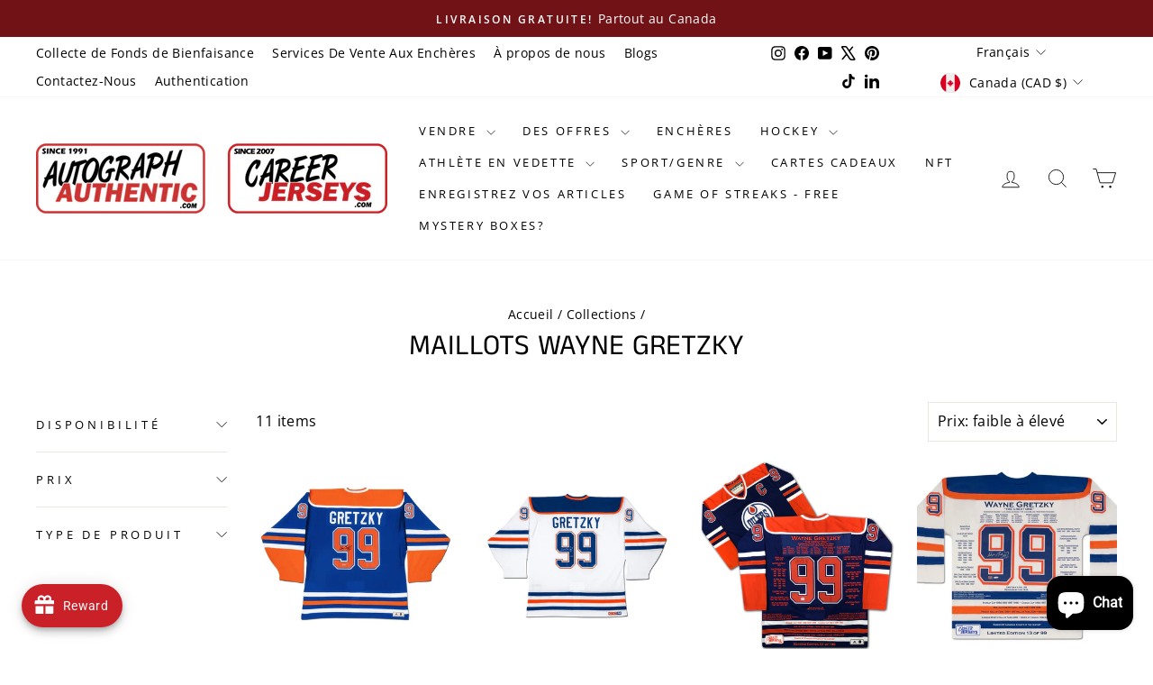

--- FILE ---
content_type: text/html; charset=utf-8
request_url: https://www.careerjerseys.com/fr/collections/wayne-gretzky-jerseys
body_size: 91788
content:
<!doctype html>
<html class="no-js" lang="fr" dir="ltr">
<head>
  <meta charset="utf-8">
  <meta http-equiv="X-UA-Compatible" content="IE=edge,chrome=1">
  <meta name="viewport" content="width=device-width,initial-scale=1">
  <meta name="theme-color" content="#ca2027">
  <link rel="canonical" href="https://www.careerjerseys.com/fr/collections/wayne-gretzky-jerseys">
  <link rel="preconnect" href="https://cdn.shopify.com" crossorigin>
  <link rel="preconnect" href="https://fonts.shopifycdn.com" crossorigin>
  <link rel="dns-prefetch" href="https://productreviews.shopifycdn.com">
  <link rel="dns-prefetch" href="https://ajax.googleapis.com">
  <link rel="dns-prefetch" href="https://maps.googleapis.com">
  <link rel="dns-prefetch" href="https://maps.gstatic.com"><link rel="shortcut icon" href="//www.careerjerseys.com/cdn/shop/files/circle-logo_105px_32x32.png?v=1711729928" type="image/png" /><title>Maillots Wayne Gretzky
&ndash; Autograph Authentic
</title>
<meta property="og:site_name" content="Autograph Authentic">
  <meta property="og:url" content="https://www.careerjerseys.com/fr/collections/wayne-gretzky-jerseys">
  <meta property="og:title" content="Maillots Wayne Gretzky">
  <meta property="og:type" content="website">
  <meta property="og:description" content="Autograph Authentic est une société de marketing et de promotion qui travaille avec des personnalités du sport célèbres. Production de divers objets de collection autographiés et sportifs."><meta name="twitter:site" content="@AutographAthntc">
  <meta name="twitter:card" content="summary_large_image">
  <meta name="twitter:title" content="Maillots Wayne Gretzky">
  <meta name="twitter:description" content="Autograph Authentic est une société de marketing et de promotion qui travaille avec des personnalités du sport célèbres. Production de divers objets de collection autographiés et sportifs.">
<style data-shopify>@font-face {
  font-family: "Anek Tamil";
  font-weight: 400;
  font-style: normal;
  font-display: swap;
  src: url("//www.careerjerseys.com/cdn/fonts/anek_tamil/anektamil_n4.2c907daa645b7bbf6285dac0733760f08d99f2ba.woff2") format("woff2"),
       url("//www.careerjerseys.com/cdn/fonts/anek_tamil/anektamil_n4.58d2b7d33afb43473289c2390c1128013680474b.woff") format("woff");
}

  @font-face {
  font-family: "Open Sans";
  font-weight: 400;
  font-style: normal;
  font-display: swap;
  src: url("//www.careerjerseys.com/cdn/fonts/open_sans/opensans_n4.c32e4d4eca5273f6d4ee95ddf54b5bbb75fc9b61.woff2") format("woff2"),
       url("//www.careerjerseys.com/cdn/fonts/open_sans/opensans_n4.5f3406f8d94162b37bfa232b486ac93ee892406d.woff") format("woff");
}


  @font-face {
  font-family: "Open Sans";
  font-weight: 600;
  font-style: normal;
  font-display: swap;
  src: url("//www.careerjerseys.com/cdn/fonts/open_sans/opensans_n6.15aeff3c913c3fe570c19cdfeed14ce10d09fb08.woff2") format("woff2"),
       url("//www.careerjerseys.com/cdn/fonts/open_sans/opensans_n6.14bef14c75f8837a87f70ce22013cb146ee3e9f3.woff") format("woff");
}

  @font-face {
  font-family: "Open Sans";
  font-weight: 400;
  font-style: italic;
  font-display: swap;
  src: url("//www.careerjerseys.com/cdn/fonts/open_sans/opensans_i4.6f1d45f7a46916cc95c694aab32ecbf7509cbf33.woff2") format("woff2"),
       url("//www.careerjerseys.com/cdn/fonts/open_sans/opensans_i4.4efaa52d5a57aa9a57c1556cc2b7465d18839daa.woff") format("woff");
}

  @font-face {
  font-family: "Open Sans";
  font-weight: 600;
  font-style: italic;
  font-display: swap;
  src: url("//www.careerjerseys.com/cdn/fonts/open_sans/opensans_i6.828bbc1b99433eacd7d50c9f0c1bfe16f27b89a3.woff2") format("woff2"),
       url("//www.careerjerseys.com/cdn/fonts/open_sans/opensans_i6.a79e1402e2bbd56b8069014f43ff9c422c30d057.woff") format("woff");
}

</style><link href="//www.careerjerseys.com/cdn/shop/t/66/assets/theme.css?v=93626464380700918791757958330" rel="stylesheet" type="text/css" media="all" />
<style data-shopify>:root {
    --typeHeaderPrimary: "Anek Tamil";
    --typeHeaderFallback: sans-serif;
    --typeHeaderSize: 32px;
    --typeHeaderWeight: 400;
    --typeHeaderLineHeight: 1;
    --typeHeaderSpacing: 0.0em;

    --typeBasePrimary:"Open Sans";
    --typeBaseFallback:sans-serif;
    --typeBaseSize: 16px;
    --typeBaseWeight: 400;
    --typeBaseSpacing: 0.025em;
    --typeBaseLineHeight: 1.6;
    --typeBaselineHeightMinus01: 1.5;

    --typeCollectionTitle: 18px;

    --iconWeight: 2px;
    --iconLinecaps: miter;

    
        --buttonRadius: 0;
    

    --colorGridOverlayOpacity: 0.1;
    --colorAnnouncement: #711216;
    --colorAnnouncementText: #ffffff;

    --colorBody: #ffffff;
    --colorBodyAlpha05: rgba(255, 255, 255, 0.05);
    --colorBodyDim: #f2f2f2;
    --colorBodyLightDim: #fafafa;
    --colorBodyMediumDim: #f5f5f5;


    --colorBorder: #e8e8e1;

    --colorBtnPrimary: #ca2027;
    --colorBtnPrimaryLight: #e03d43;
    --colorBtnPrimaryDim: #b41d23;
    --colorBtnPrimaryText: #ffffff;

    --colorCartDot: #ca2027;

    --colorDrawers: #ffffff;
    --colorDrawersDim: #f2f2f2;
    --colorDrawerBorder: #e8e8e1;
    --colorDrawerText: #000000;
    --colorDrawerTextDark: #000000;
    --colorDrawerButton: #ca2027;
    --colorDrawerButtonText: #ffffff;

    --colorFooter: #ffffff;
    --colorFooterText: #000000;
    --colorFooterTextAlpha01: #000000;

    --colorGridOverlay: #000000;
    --colorGridOverlayOpacity: 0.1;

    --colorHeaderTextAlpha01: rgba(0, 0, 0, 0.1);

    --colorHeroText: #ffffff;

    --colorSmallImageBg: #ffffff;
    --colorLargeImageBg: #0f0f0f;

    --colorImageOverlay: #000000;
    --colorImageOverlayOpacity: 0.1;
    --colorImageOverlayTextShadow: 0.2;

    --colorLink: #000000;

    --colorModalBg: rgba(230, 230, 230, 0.6);

    --colorNav: #ffffff;
    --colorNavText: #000000;

    --colorPrice: #1c1d1d;

    --colorSaleTag: #1c1d1d;
    --colorSaleTagText: #ffffff;

    --colorTextBody: #000000;
    --colorTextBodyAlpha015: rgba(0, 0, 0, 0.15);
    --colorTextBodyAlpha005: rgba(0, 0, 0, 0.05);
    --colorTextBodyAlpha008: rgba(0, 0, 0, 0.08);
    --colorTextSavings: #ca2027;

    --urlIcoSelect: url(//www.careerjerseys.com/cdn/shop/t/66/assets/ico-select.svg);
    --urlIcoSelectFooter: url(//www.careerjerseys.com/cdn/shop/t/66/assets/ico-select-footer.svg);
    --urlIcoSelectWhite: url(//www.careerjerseys.com/cdn/shop/t/66/assets/ico-select-white.svg);

    --grid-gutter: 17px;
    --drawer-gutter: 20px;

    --sizeChartMargin: 25px 0;
    --sizeChartIconMargin: 5px;

    --newsletterReminderPadding: 40px;

    /*Shop Pay Installments*/
    --color-body-text: #000000;
    --color-body: #ffffff;
    --color-bg: #ffffff;
    }

    .placeholder-content {
    background-image: linear-gradient(100deg, #ffffff 40%, #f7f7f7 63%, #ffffff 79%);
    }</style><script>
    document.documentElement.className = document.documentElement.className.replace('no-js', 'js');

    window.theme = window.theme || {};
    theme.routes = {
      home: "/fr",
      cart: "/fr/cart.js",
      cartPage: "/fr/cart",
      cartAdd: "/fr/cart/add.js",
      cartChange: "/fr/cart/change.js",
      search: "/fr/search",
      predictiveSearch: "/fr/search/suggest"
    };
    theme.strings = {
      soldOut: "Épuisé",
      unavailable: "Non disponible",
      inStockLabel: "En stock",
      oneStockLabel: "[count] en stock",
      otherStockLabel: "[count] en stock",
      willNotShipUntil: "Sera expédié après [date]",
      willBeInStockAfter: "Sera en stock à compter de [date]",
      waitingForStock: "En rupture de stock, expédition prochainement",
      savePrice: "Épargnez [saved_amount]",
      cartEmpty: "Votre panier est vide.",
      cartTermsConfirmation: "Vous devez accepter les termes et conditions de vente pour vérifier",
      searchCollections: "Collections",
      searchPages: "Pages",
      searchArticles: "Des articles",
      productFrom: "À partir de ",
      maxQuantity: "Vous ne pouvez avoir que [quantity] de [title] dans votre panier."
    };
    theme.settings = {
      cartType: "drawer",
      isCustomerTemplate: false,
      moneyFormat: "\u003cspan class=money\u003e${{amount}} CAD\u003c\/span\u003e",
      saveType: "dollar",
      productImageSize: "square",
      productImageCover: false,
      predictiveSearch: true,
      predictiveSearchType: null,
      predictiveSearchVendor: false,
      predictiveSearchPrice: false,
      quickView: true,
      themeName: 'Impulse',
      themeVersion: "8.0.0"
    };
  </script>

  <script>window.performance && window.performance.mark && window.performance.mark('shopify.content_for_header.start');</script><meta name="google-site-verification" content="IFBuQCYTTcBmiguzvyJhpQSIjVininlVeZOkOFlvaRU">
<meta name="facebook-domain-verification" content="zavhm3u96gbrq5jtoc2w1nn2k4fhtn">
<meta id="shopify-digital-wallet" name="shopify-digital-wallet" content="/2476035/digital_wallets/dialog">
<meta name="shopify-checkout-api-token" content="b7de88c6978d94ee4fe3b09dc45e147f">
<meta id="in-context-paypal-metadata" data-shop-id="2476035" data-venmo-supported="false" data-environment="production" data-locale="fr_FR" data-paypal-v4="true" data-currency="CAD">
<link rel="alternate" type="application/atom+xml" title="Feed" href="/fr/collections/wayne-gretzky-jerseys.atom" />
<link rel="alternate" hreflang="x-default" href="https://www.careerjerseys.com/collections/wayne-gretzky-jerseys">
<link rel="alternate" hreflang="en" href="https://www.careerjerseys.com/collections/wayne-gretzky-jerseys">
<link rel="alternate" hreflang="fr" href="https://www.careerjerseys.com/fr/collections/wayne-gretzky-jerseys">
<link rel="alternate" type="application/json+oembed" href="https://www.careerjerseys.com/fr/collections/wayne-gretzky-jerseys.oembed">
<script async="async" src="/checkouts/internal/preloads.js?locale=fr-CA"></script>
<link rel="preconnect" href="https://shop.app" crossorigin="anonymous">
<script async="async" src="https://shop.app/checkouts/internal/preloads.js?locale=fr-CA&shop_id=2476035" crossorigin="anonymous"></script>
<script id="apple-pay-shop-capabilities" type="application/json">{"shopId":2476035,"countryCode":"CA","currencyCode":"CAD","merchantCapabilities":["supports3DS"],"merchantId":"gid:\/\/shopify\/Shop\/2476035","merchantName":"Autograph Authentic","requiredBillingContactFields":["postalAddress","email","phone"],"requiredShippingContactFields":["postalAddress","email","phone"],"shippingType":"shipping","supportedNetworks":["visa","masterCard","amex","discover","interac","jcb"],"total":{"type":"pending","label":"Autograph Authentic","amount":"1.00"},"shopifyPaymentsEnabled":true,"supportsSubscriptions":true}</script>
<script id="shopify-features" type="application/json">{"accessToken":"b7de88c6978d94ee4fe3b09dc45e147f","betas":["rich-media-storefront-analytics"],"domain":"www.careerjerseys.com","predictiveSearch":true,"shopId":2476035,"locale":"fr"}</script>
<script>var Shopify = Shopify || {};
Shopify.shop = "autograph-authentic.myshopify.com";
Shopify.locale = "fr";
Shopify.currency = {"active":"CAD","rate":"1.0"};
Shopify.country = "CA";
Shopify.theme = {"name":"McD - Ryan New Theme - NEW THEME VERSION","id":157696163929,"schema_name":"Impulse","schema_version":"8.0.0","theme_store_id":857,"role":"main"};
Shopify.theme.handle = "null";
Shopify.theme.style = {"id":null,"handle":null};
Shopify.cdnHost = "www.careerjerseys.com/cdn";
Shopify.routes = Shopify.routes || {};
Shopify.routes.root = "/fr/";</script>
<script type="module">!function(o){(o.Shopify=o.Shopify||{}).modules=!0}(window);</script>
<script>!function(o){function n(){var o=[];function n(){o.push(Array.prototype.slice.apply(arguments))}return n.q=o,n}var t=o.Shopify=o.Shopify||{};t.loadFeatures=n(),t.autoloadFeatures=n()}(window);</script>
<script>
  window.ShopifyPay = window.ShopifyPay || {};
  window.ShopifyPay.apiHost = "shop.app\/pay";
  window.ShopifyPay.redirectState = null;
</script>
<script id="shop-js-analytics" type="application/json">{"pageType":"collection"}</script>
<script defer="defer" async type="module" src="//www.careerjerseys.com/cdn/shopifycloud/shop-js/modules/v2/client.init-shop-cart-sync_CfnabTz1.fr.esm.js"></script>
<script defer="defer" async type="module" src="//www.careerjerseys.com/cdn/shopifycloud/shop-js/modules/v2/chunk.common_1HJ87NEU.esm.js"></script>
<script defer="defer" async type="module" src="//www.careerjerseys.com/cdn/shopifycloud/shop-js/modules/v2/chunk.modal_BHK_cQfO.esm.js"></script>
<script type="module">
  await import("//www.careerjerseys.com/cdn/shopifycloud/shop-js/modules/v2/client.init-shop-cart-sync_CfnabTz1.fr.esm.js");
await import("//www.careerjerseys.com/cdn/shopifycloud/shop-js/modules/v2/chunk.common_1HJ87NEU.esm.js");
await import("//www.careerjerseys.com/cdn/shopifycloud/shop-js/modules/v2/chunk.modal_BHK_cQfO.esm.js");

  window.Shopify.SignInWithShop?.initShopCartSync?.({"fedCMEnabled":true,"windoidEnabled":true});

</script>
<script>
  window.Shopify = window.Shopify || {};
  if (!window.Shopify.featureAssets) window.Shopify.featureAssets = {};
  window.Shopify.featureAssets['shop-js'] = {"shop-cart-sync":["modules/v2/client.shop-cart-sync_CJ9J03TB.fr.esm.js","modules/v2/chunk.common_1HJ87NEU.esm.js","modules/v2/chunk.modal_BHK_cQfO.esm.js"],"init-fed-cm":["modules/v2/client.init-fed-cm_DrLuZvAY.fr.esm.js","modules/v2/chunk.common_1HJ87NEU.esm.js","modules/v2/chunk.modal_BHK_cQfO.esm.js"],"shop-toast-manager":["modules/v2/client.shop-toast-manager_Bou6hV8m.fr.esm.js","modules/v2/chunk.common_1HJ87NEU.esm.js","modules/v2/chunk.modal_BHK_cQfO.esm.js"],"init-shop-cart-sync":["modules/v2/client.init-shop-cart-sync_CfnabTz1.fr.esm.js","modules/v2/chunk.common_1HJ87NEU.esm.js","modules/v2/chunk.modal_BHK_cQfO.esm.js"],"shop-button":["modules/v2/client.shop-button_B0rdi3gj.fr.esm.js","modules/v2/chunk.common_1HJ87NEU.esm.js","modules/v2/chunk.modal_BHK_cQfO.esm.js"],"init-windoid":["modules/v2/client.init-windoid_DoIbpnLP.fr.esm.js","modules/v2/chunk.common_1HJ87NEU.esm.js","modules/v2/chunk.modal_BHK_cQfO.esm.js"],"shop-cash-offers":["modules/v2/client.shop-cash-offers_PjPz4eBO.fr.esm.js","modules/v2/chunk.common_1HJ87NEU.esm.js","modules/v2/chunk.modal_BHK_cQfO.esm.js"],"pay-button":["modules/v2/client.pay-button_BNubdV5Y.fr.esm.js","modules/v2/chunk.common_1HJ87NEU.esm.js","modules/v2/chunk.modal_BHK_cQfO.esm.js"],"init-customer-accounts":["modules/v2/client.init-customer-accounts_DjJKqY88.fr.esm.js","modules/v2/client.shop-login-button_CU7S3YVC.fr.esm.js","modules/v2/chunk.common_1HJ87NEU.esm.js","modules/v2/chunk.modal_BHK_cQfO.esm.js"],"avatar":["modules/v2/client.avatar_BTnouDA3.fr.esm.js"],"checkout-modal":["modules/v2/client.checkout-modal_DHIFh2jD.fr.esm.js","modules/v2/chunk.common_1HJ87NEU.esm.js","modules/v2/chunk.modal_BHK_cQfO.esm.js"],"init-shop-for-new-customer-accounts":["modules/v2/client.init-shop-for-new-customer-accounts_CChb7f5q.fr.esm.js","modules/v2/client.shop-login-button_CU7S3YVC.fr.esm.js","modules/v2/chunk.common_1HJ87NEU.esm.js","modules/v2/chunk.modal_BHK_cQfO.esm.js"],"init-customer-accounts-sign-up":["modules/v2/client.init-customer-accounts-sign-up_B2jRZs6O.fr.esm.js","modules/v2/client.shop-login-button_CU7S3YVC.fr.esm.js","modules/v2/chunk.common_1HJ87NEU.esm.js","modules/v2/chunk.modal_BHK_cQfO.esm.js"],"init-shop-email-lookup-coordinator":["modules/v2/client.init-shop-email-lookup-coordinator_DuS0AyCe.fr.esm.js","modules/v2/chunk.common_1HJ87NEU.esm.js","modules/v2/chunk.modal_BHK_cQfO.esm.js"],"shop-follow-button":["modules/v2/client.shop-follow-button_CCmvXPjD.fr.esm.js","modules/v2/chunk.common_1HJ87NEU.esm.js","modules/v2/chunk.modal_BHK_cQfO.esm.js"],"shop-login-button":["modules/v2/client.shop-login-button_CU7S3YVC.fr.esm.js","modules/v2/chunk.common_1HJ87NEU.esm.js","modules/v2/chunk.modal_BHK_cQfO.esm.js"],"shop-login":["modules/v2/client.shop-login_Dp4teCL2.fr.esm.js","modules/v2/chunk.common_1HJ87NEU.esm.js","modules/v2/chunk.modal_BHK_cQfO.esm.js"],"lead-capture":["modules/v2/client.lead-capture_dUd1iojI.fr.esm.js","modules/v2/chunk.common_1HJ87NEU.esm.js","modules/v2/chunk.modal_BHK_cQfO.esm.js"],"payment-terms":["modules/v2/client.payment-terms_Cl0kKGvx.fr.esm.js","modules/v2/chunk.common_1HJ87NEU.esm.js","modules/v2/chunk.modal_BHK_cQfO.esm.js"]};
</script>
<script>(function() {
  var isLoaded = false;
  function asyncLoad() {
    if (isLoaded) return;
    isLoaded = true;
    var urls = ["https:\/\/cdn.shopify.com\/s\/files\/1\/0247\/6035\/t\/34\/assets\/pop_2476035.js?v=1683218154\u0026shop=autograph-authentic.myshopify.com","https:\/\/www.lobuybtn.com\/public\/script?shop=autograph-authentic.myshopify.com","https:\/\/superfiliate-cdn.com\/storefront.js?shop=autograph-authentic.myshopify.com","https:\/\/chimpstatic.com\/mcjs-connected\/js\/users\/bd5f9df11ba7c88141c725d8a\/02ad6f9545562b9ccfa3d38de.js?shop=autograph-authentic.myshopify.com"];
    for (var i = 0; i < urls.length; i++) {
      var s = document.createElement('script');
      s.type = 'text/javascript';
      s.async = true;
      s.src = urls[i];
      var x = document.getElementsByTagName('script')[0];
      x.parentNode.insertBefore(s, x);
    }
  };
  if(window.attachEvent) {
    window.attachEvent('onload', asyncLoad);
  } else {
    window.addEventListener('load', asyncLoad, false);
  }
})();</script>
<script id="__st">var __st={"a":2476035,"offset":-18000,"reqid":"e2ab3b96-6e08-41b8-a149-d3ef097f4d51-1769693967","pageurl":"www.careerjerseys.com\/fr\/collections\/wayne-gretzky-jerseys","u":"4ced1b2d17da","p":"collection","rtyp":"collection","rid":261829984345};</script>
<script>window.ShopifyPaypalV4VisibilityTracking = true;</script>
<script id="captcha-bootstrap">!function(){'use strict';const t='contact',e='account',n='new_comment',o=[[t,t],['blogs',n],['comments',n],[t,'customer']],c=[[e,'customer_login'],[e,'guest_login'],[e,'recover_customer_password'],[e,'create_customer']],r=t=>t.map((([t,e])=>`form[action*='/${t}']:not([data-nocaptcha='true']) input[name='form_type'][value='${e}']`)).join(','),a=t=>()=>t?[...document.querySelectorAll(t)].map((t=>t.form)):[];function s(){const t=[...o],e=r(t);return a(e)}const i='password',u='form_key',d=['recaptcha-v3-token','g-recaptcha-response','h-captcha-response',i],f=()=>{try{return window.sessionStorage}catch{return}},m='__shopify_v',_=t=>t.elements[u];function p(t,e,n=!1){try{const o=window.sessionStorage,c=JSON.parse(o.getItem(e)),{data:r}=function(t){const{data:e,action:n}=t;return t[m]||n?{data:e,action:n}:{data:t,action:n}}(c);for(const[e,n]of Object.entries(r))t.elements[e]&&(t.elements[e].value=n);n&&o.removeItem(e)}catch(o){console.error('form repopulation failed',{error:o})}}const l='form_type',E='cptcha';function T(t){t.dataset[E]=!0}const w=window,h=w.document,L='Shopify',v='ce_forms',y='captcha';let A=!1;((t,e)=>{const n=(g='f06e6c50-85a8-45c8-87d0-21a2b65856fe',I='https://cdn.shopify.com/shopifycloud/storefront-forms-hcaptcha/ce_storefront_forms_captcha_hcaptcha.v1.5.2.iife.js',D={infoText:'Protégé par hCaptcha',privacyText:'Confidentialité',termsText:'Conditions'},(t,e,n)=>{const o=w[L][v],c=o.bindForm;if(c)return c(t,g,e,D).then(n);var r;o.q.push([[t,g,e,D],n]),r=I,A||(h.body.append(Object.assign(h.createElement('script'),{id:'captcha-provider',async:!0,src:r})),A=!0)});var g,I,D;w[L]=w[L]||{},w[L][v]=w[L][v]||{},w[L][v].q=[],w[L][y]=w[L][y]||{},w[L][y].protect=function(t,e){n(t,void 0,e),T(t)},Object.freeze(w[L][y]),function(t,e,n,w,h,L){const[v,y,A,g]=function(t,e,n){const i=e?o:[],u=t?c:[],d=[...i,...u],f=r(d),m=r(i),_=r(d.filter((([t,e])=>n.includes(e))));return[a(f),a(m),a(_),s()]}(w,h,L),I=t=>{const e=t.target;return e instanceof HTMLFormElement?e:e&&e.form},D=t=>v().includes(t);t.addEventListener('submit',(t=>{const e=I(t);if(!e)return;const n=D(e)&&!e.dataset.hcaptchaBound&&!e.dataset.recaptchaBound,o=_(e),c=g().includes(e)&&(!o||!o.value);(n||c)&&t.preventDefault(),c&&!n&&(function(t){try{if(!f())return;!function(t){const e=f();if(!e)return;const n=_(t);if(!n)return;const o=n.value;o&&e.removeItem(o)}(t);const e=Array.from(Array(32),(()=>Math.random().toString(36)[2])).join('');!function(t,e){_(t)||t.append(Object.assign(document.createElement('input'),{type:'hidden',name:u})),t.elements[u].value=e}(t,e),function(t,e){const n=f();if(!n)return;const o=[...t.querySelectorAll(`input[type='${i}']`)].map((({name:t})=>t)),c=[...d,...o],r={};for(const[a,s]of new FormData(t).entries())c.includes(a)||(r[a]=s);n.setItem(e,JSON.stringify({[m]:1,action:t.action,data:r}))}(t,e)}catch(e){console.error('failed to persist form',e)}}(e),e.submit())}));const S=(t,e)=>{t&&!t.dataset[E]&&(n(t,e.some((e=>e===t))),T(t))};for(const o of['focusin','change'])t.addEventListener(o,(t=>{const e=I(t);D(e)&&S(e,y())}));const B=e.get('form_key'),M=e.get(l),P=B&&M;t.addEventListener('DOMContentLoaded',(()=>{const t=y();if(P)for(const e of t)e.elements[l].value===M&&p(e,B);[...new Set([...A(),...v().filter((t=>'true'===t.dataset.shopifyCaptcha))])].forEach((e=>S(e,t)))}))}(h,new URLSearchParams(w.location.search),n,t,e,['guest_login'])})(!0,!0)}();</script>
<script integrity="sha256-4kQ18oKyAcykRKYeNunJcIwy7WH5gtpwJnB7kiuLZ1E=" data-source-attribution="shopify.loadfeatures" defer="defer" src="//www.careerjerseys.com/cdn/shopifycloud/storefront/assets/storefront/load_feature-a0a9edcb.js" crossorigin="anonymous"></script>
<script crossorigin="anonymous" defer="defer" src="//www.careerjerseys.com/cdn/shopifycloud/storefront/assets/shopify_pay/storefront-65b4c6d7.js?v=20250812"></script>
<script data-source-attribution="shopify.dynamic_checkout.dynamic.init">var Shopify=Shopify||{};Shopify.PaymentButton=Shopify.PaymentButton||{isStorefrontPortableWallets:!0,init:function(){window.Shopify.PaymentButton.init=function(){};var t=document.createElement("script");t.src="https://www.careerjerseys.com/cdn/shopifycloud/portable-wallets/latest/portable-wallets.fr.js",t.type="module",document.head.appendChild(t)}};
</script>
<script data-source-attribution="shopify.dynamic_checkout.buyer_consent">
  function portableWalletsHideBuyerConsent(e){var t=document.getElementById("shopify-buyer-consent"),n=document.getElementById("shopify-subscription-policy-button");t&&n&&(t.classList.add("hidden"),t.setAttribute("aria-hidden","true"),n.removeEventListener("click",e))}function portableWalletsShowBuyerConsent(e){var t=document.getElementById("shopify-buyer-consent"),n=document.getElementById("shopify-subscription-policy-button");t&&n&&(t.classList.remove("hidden"),t.removeAttribute("aria-hidden"),n.addEventListener("click",e))}window.Shopify?.PaymentButton&&(window.Shopify.PaymentButton.hideBuyerConsent=portableWalletsHideBuyerConsent,window.Shopify.PaymentButton.showBuyerConsent=portableWalletsShowBuyerConsent);
</script>
<script data-source-attribution="shopify.dynamic_checkout.cart.bootstrap">document.addEventListener("DOMContentLoaded",(function(){function t(){return document.querySelector("shopify-accelerated-checkout-cart, shopify-accelerated-checkout")}if(t())Shopify.PaymentButton.init();else{new MutationObserver((function(e,n){t()&&(Shopify.PaymentButton.init(),n.disconnect())})).observe(document.body,{childList:!0,subtree:!0})}}));
</script>
<link id="shopify-accelerated-checkout-styles" rel="stylesheet" media="screen" href="https://www.careerjerseys.com/cdn/shopifycloud/portable-wallets/latest/accelerated-checkout-backwards-compat.css" crossorigin="anonymous">
<style id="shopify-accelerated-checkout-cart">
        #shopify-buyer-consent {
  margin-top: 1em;
  display: inline-block;
  width: 100%;
}

#shopify-buyer-consent.hidden {
  display: none;
}

#shopify-subscription-policy-button {
  background: none;
  border: none;
  padding: 0;
  text-decoration: underline;
  font-size: inherit;
  cursor: pointer;
}

#shopify-subscription-policy-button::before {
  box-shadow: none;
}

      </style>

<script>window.performance && window.performance.mark && window.performance.mark('shopify.content_for_header.end');</script>

  <script src="//www.careerjerseys.com/cdn/shop/t/66/assets/vendor-scripts-v11.js" defer="defer"></script><link rel="stylesheet" href="//www.careerjerseys.com/cdn/shop/t/66/assets/country-flags.css"><script src="//www.careerjerseys.com/cdn/shop/t/66/assets/theme.js?v=22325264162658116151757958313" defer="defer"></script>
<script type="text/javascript">
  window.Pop = window.Pop || {};
  window.Pop.common = window.Pop.common || {};
  window.Pop.common.shop = {
    permanent_domain: 'autograph-authentic.myshopify.com',
    currency: "CAD",
    money_format: "\u003cspan class=money\u003e${{amount}} CAD\u003c\/span\u003e",
    id: 2476035
  };
  

  window.Pop.common.template = 'collection';
  window.Pop.common.cart = {};
  window.Pop.common.vapid_public_key = "BJuXCmrtTK335SuczdNVYrGVtP_WXn4jImChm49st7K7z7e8gxSZUKk4DhUpk8j2Xpiw5G4-ylNbMKLlKkUEU98=";
  window.Pop.global_config = {"asset_urls":{"loy":{},"rev":{},"pu":{"init_js":null},"widgets":{"init_js":"https:\/\/cdn.shopify.com\/s\/files\/1\/0194\/1736\/6592\/t\/1\/assets\/ba_widget_init.js?v=1743185715","modal_js":"https:\/\/cdn.shopify.com\/s\/files\/1\/0194\/1736\/6592\/t\/1\/assets\/ba_widget_modal.js?v=1728041538","modal_css":"https:\/\/cdn.shopify.com\/s\/files\/1\/0194\/1736\/6592\/t\/1\/assets\/ba_widget_modal.css?v=1654723622"},"forms":{},"global":{"helper_js":"https:\/\/cdn.shopify.com\/s\/files\/1\/0194\/1736\/6592\/t\/1\/assets\/ba_pop_tracking.js?v=1704919189"}},"proxy_paths":{"pop":"\/apps\/ba-pop","app_metrics":"\/apps\/ba-pop\/app_metrics","push_subscription":"\/apps\/ba-pop\/push"},"aat":["pop"],"pv":false,"sts":false,"bam":true,"batc":true,"base_money_format":"\u003cspan class=money\u003e${{amount}} CAD\u003c\/span\u003e","online_store_version":1,"loy_js_api_enabled":false,"shop":{"id":2476035,"name":"Autograph Authentic","domain":"www.careerjerseys.com"}};
  window.Pop.widgets_config = {"id":86088,"active":true,"frequency_limit_amount":1,"frequency_limit_time_unit":"weeks","background_image":{"position":"none","widget_background_preview_url":""},"initial_state":{"body":"Sign up now for exclusive discounts!","title":"15% off your first order!","cta_text":"Claim Discount","show_email":"true","action_text":"Saving ","footer_text":"Contact Us for Personal Assistance","dismiss_text":"+1 416-512-7469   \/   +1 877-512-7469","email_placeholder":"Email Address","phone_placeholder":"Phone Number"},"success_state":{"body":"Copy your discount code and apply to your next order!","title":"Discount Unlocked 🎉","cta_text":"Continue shopping","cta_action":"dismiss","redirect_url":"","open_url_new_tab":"false"},"closed_state":{"action":"close_widget","font_size":"20","action_text":"GET 10% OFF","display_offset":"300","display_position":"left"},"error_state":{"submit_error":"Sorry, please try again later","invalid_email":"Please enter valid email address!","error_subscribing":"Error subscribing, try again later","already_registered":"You have already registered","invalid_phone_number":"Please enter valid phone number!"},"trigger":{"action":"on_timer","delay_in_seconds":"5"},"colors":{"link_color":"#4FC3F7","sticky_bar_bg":"#C62828","cta_font_color":"#fff","body_font_color":"#000","sticky_bar_text":"#fff","background_color":"#fff","error_text_color":"#ff2626","title_font_color":"#ca2027","footer_font_color":"#111111","dismiss_font_color":"#111111","cta_background_color":"#ca2027","sticky_coupon_bar_bg":"#286ef8","error_text_background":"","sticky_coupon_bar_text":"#fff"},"sticky_coupon_bar":{"enabled":"false","message":"Don't forget to use your code"},"display_style":{"font":"Arial","size":"regular","align":"center"},"dismissable":true,"has_background":false,"opt_in_channels":["email"],"rules":[],"widget_css":".powered_by_rivo{\n  display: block;\n}\n.ba_widget_main_design {\n  background: #fff;\n}\n.ba_widget_content{text-align: center}\n.ba_widget_parent{\n  font-family: Arial;\n}\n.ba_widget_parent.background{\n}\n.ba_widget_left_content{\n}\n.ba_widget_right_content{\n}\n#ba_widget_cta_button:disabled{\n  background: #ca2027cc;\n}\n#ba_widget_cta_button{\n  background: #ca2027;\n  color: #fff;\n}\n#ba_widget_cta_button:after {\n  background: #ca2027e0;\n}\n.ba_initial_state_title, .ba_success_state_title{\n  color: #ca2027;\n}\n.ba_initial_state_body, .ba_success_state_body{\n  color: #000;\n}\n.ba_initial_state_dismiss_text{\n  color: #111111;\n}\n.ba_initial_state_footer_text, .ba_initial_state_sms_agreement{\n  color: #111111;\n}\n.ba_widget_error{\n  color: #ff2626;\n  background: ;\n}\n.ba_link_color{\n  color: #4FC3F7;\n}\n","custom_css":null,"logo":"https:\/\/d15d3imw3mjndz.cloudfront.net\/9vk27sueprre2ni6fsw1litilt5x"};
</script>


<script type="text/javascript">
  

  (function() {
    //Global snippet for Email Popups
    //this is updated automatically - do not edit manually.
    document.addEventListener('DOMContentLoaded', function() {
      function loadScript(src, defer, done) {
        var js = document.createElement('script');
        js.src = src;
        js.defer = defer;
        js.onload = function(){done();};
        js.onerror = function(){
          done(new Error('Failed to load script ' + src));
        };
        document.head.appendChild(js);
      }

      function browserSupportsAllFeatures() {
        return window.Promise && window.fetch && window.Symbol;
      }

      if (browserSupportsAllFeatures()) {
        main();
      } else {
        loadScript('https://cdnjs.cloudflare.com/polyfill/v3/polyfill.min.js?features=Promise,fetch', true, main);
      }

      function loadAppScripts(){
        const popAppEmbedEnabled = document.getElementById("pop-app-embed-init");

        if (window.Pop.global_config.aat.includes("pop") && !popAppEmbedEnabled){
          loadScript(window.Pop.global_config.asset_urls.widgets.init_js, true, function(){});
        }
      }

      function main(err) {
        loadScript(window.Pop.global_config.asset_urls.global.helper_js, false, loadAppScripts);
      }
    });
  })();
</script>

<!-- BEGIN app block: shopify://apps/t-lab-ai-language-translate/blocks/custom_translations/b5b83690-efd4-434d-8c6a-a5cef4019faf --><!-- BEGIN app snippet: custom_translation_scripts --><script>
(()=>{var o=/\([0-9]+?\)$/,M=/\r?\n|\r|\t|\xa0|\u200B|\u200E|&nbsp;| /g,v=/<\/?[a-z][\s\S]*>/i,t=/^(https?:\/\/|\/\/)[^\s/$.?#].[^\s]*$/i,k=/\{\{\s*([a-zA-Z_]\w*)\s*\}\}/g,p=/\{\{\s*([a-zA-Z_]\w*)\s*\}\}/,r=/^(https:)?\/\/cdn\.shopify\.com\/(.+)\.(png|jpe?g|gif|webp|svgz?|bmp|tiff?|ico|avif)/i,e=/^(https:)?\/\/cdn\.shopify\.com/i,a=/\b(?:https?|ftp)?:?\/\/?[^\s\/]+\/[^\s]+\.(?:png|jpe?g|gif|webp|svgz?|bmp|tiff?|ico|avif)\b/i,I=/url\(['"]?(.*?)['"]?\)/,m="__label:",i=document.createElement("textarea"),u={t:["src","data-src","data-source","data-href","data-zoom","data-master","data-bg","base-src"],i:["srcset","data-srcset"],o:["href","data-href"],u:["href","data-href","data-src","data-zoom"]},g=new Set(["img","picture","button","p","a","input"]),h=16.67,s=function(n){return n.nodeType===Node.ELEMENT_NODE},c=function(n){return n.nodeType===Node.TEXT_NODE};function w(n){return r.test(n.trim())||a.test(n.trim())}function b(n){return(n=>(n=n.trim(),t.test(n)))(n)||e.test(n.trim())}var l=function(n){return!n||0===n.trim().length};function j(n){return i.innerHTML=n,i.value}function T(n){return A(j(n))}function A(n){return n.trim().replace(o,"").replace(M,"").trim()}var _=1e3;function D(n){n=n.trim().replace(M,"").replace(/&amp;/g,"&").replace(/&gt;/g,">").replace(/&lt;/g,"<").trim();return n.length>_?N(n):n}function E(n){return n.trim().toLowerCase().replace(/^https:/i,"")}function N(n){for(var t=5381,r=0;r<n.length;r++)t=(t<<5)+t^n.charCodeAt(r);return(t>>>0).toString(36)}function f(n){for(var t=document.createElement("template"),r=(t.innerHTML=n,["SCRIPT","IFRAME","OBJECT","EMBED","LINK","META"]),e=/^(on\w+|srcdoc|style)$/i,a=document.createTreeWalker(t.content,NodeFilter.SHOW_ELEMENT),i=a.nextNode();i;i=a.nextNode()){var o=i;if(r.includes(o.nodeName))o.remove();else for(var u=o.attributes.length-1;0<=u;--u)e.test(o.attributes[u].name)&&o.removeAttribute(o.attributes[u].name)}return t.innerHTML}function d(n,t,r){void 0===r&&(r=20);for(var e=n,a=0;e&&e.parentElement&&a<r;){for(var i=e.parentElement,o=0,u=t;o<u.length;o++)for(var s=u[o],c=0,l=s.l;c<l.length;c++){var f=l[c];switch(f.type){case"class":for(var d=0,v=i.classList;d<v.length;d++){var p=v[d];if(f.value.test(p))return s.label}break;case"id":if(i.id&&f.value.test(i.id))return s.label;break;case"attribute":if(i.hasAttribute(f.name)){if(!f.value)return s.label;var m=i.getAttribute(f.name);if(m&&f.value.test(m))return s.label}}}e=i,a++}return"unknown"}function y(n,t){var r,e,a;"function"==typeof window.fetch&&"AbortController"in window?(r=new AbortController,e=setTimeout(function(){return r.abort()},3e3),fetch(n,{credentials:"same-origin",signal:r.signal}).then(function(n){return clearTimeout(e),n.ok?n.json():Promise.reject(n)}).then(t).catch(console.error)):((a=new XMLHttpRequest).onreadystatechange=function(){4===a.readyState&&200===a.status&&t(JSON.parse(a.responseText))},a.open("GET",n,!0),a.timeout=3e3,a.send())}function O(){var l=/([^\s]+)\.(png|jpe?g|gif|webp|svgz?|bmp|tiff?|ico|avif)$/i,f=/_(\{width\}x*|\{width\}x\{height\}|\d{3,4}x\d{3,4}|\d{3,4}x|x\d{3,4}|pinco|icon|thumb|small|compact|medium|large|grande|original|master)(_crop_\w+)*(@[2-3]x)*(.progressive)*$/i,d=/^(https?|ftp|file):\/\//i;function r(n){var t,r="".concat(n.path).concat(n.v).concat(null!=(r=n.size)?r:"",".").concat(n.p);return n.m&&(r="".concat(n.path).concat(n.m,"/").concat(n.v).concat(null!=(t=n.size)?t:"",".").concat(n.p)),n.host&&(r="".concat(null!=(t=n.protocol)?t:"","//").concat(n.host).concat(r)),n.g&&(r+=n.g),r}return{h:function(n){var t=!0,r=(d.test(n)||n.startsWith("//")||(t=!1,n="https://example.com"+n),t);n.startsWith("//")&&(r=!1,n="https:"+n);try{new URL(n)}catch(n){return null}var e,a,i,o,u,s,n=new URL(n),c=n.pathname.split("/").filter(function(n){return n});return c.length<1||(a=c.pop(),e=null!=(e=c.pop())?e:null,null===(a=a.match(l)))?null:(s=a[1],a=a[2],i=s.match(f),o=s,(u=null)!==i&&(o=s.substring(0,i.index),u=i[0]),s=0<c.length?"/"+c.join("/")+"/":"/",{protocol:r?n.protocol:null,host:t?n.host:null,path:s,g:n.search,m:e,v:o,size:u,p:a,version:n.searchParams.get("v"),width:n.searchParams.get("width")})},T:r,S:function(n){return(n.m?"/".concat(n.m,"/"):"/").concat(n.v,".").concat(n.p)},M:function(n){return(n.m?"/".concat(n.m,"/"):"/").concat(n.v,".").concat(n.p,"?v=").concat(n.version||"0")},k:function(n,t){return r({protocol:t.protocol,host:t.host,path:t.path,g:t.g,m:t.m,v:t.v,size:n.size,p:t.p,version:t.version,width:t.width})}}}var x,S,C={},H={};function q(p,n){var m=new Map,g=new Map,i=new Map,r=new Map,e=new Map,a=new Map,o=new Map,u=function(n){return n.toLowerCase().replace(/[\s\W_]+/g,"")},s=new Set(n.A.map(u)),c=0,l=!1,f=!1,d=O();function v(n,t,r){s.has(u(n))||n&&t&&(r.set(n,t),l=!0)}function t(n,t){if(n&&n.trim()&&0!==m.size){var r=A(n),e=H[r];if(e&&(p.log("dictionary",'Overlapping text: "'.concat(n,'" related to html: "').concat(e,'"')),t)&&(n=>{if(n)for(var t=h(n.outerHTML),r=t._,e=(t.I||(r=0),n.parentElement),a=0;e&&a<5;){var i=h(e.outerHTML),o=i.I,i=i._;if(o){if(p.log("dictionary","Ancestor depth ".concat(a,": overlap score=").concat(i.toFixed(3),", base=").concat(r.toFixed(3))),r<i)return 1;if(i<r&&0<r)return}e=e.parentElement,a++}})(t))p.log("dictionary",'Skipping text translation for "'.concat(n,'" because an ancestor HTML translation exists'));else{e=m.get(r);if(e)return e;var a=n;if(a&&a.trim()&&0!==g.size){for(var i,o,u,s=g.entries(),c=s.next();!c.done;){var l=c.value[0],f=c.value[1],d=a.trim().match(l);if(d&&1<d.length){i=l,o=f,u=d;break}c=s.next()}if(i&&o&&u){var v=u.slice(1),t=o.match(k);if(t&&t.length===v.length)return t.reduce(function(n,t,r){return n.replace(t,v[r])},o)}}}}return null}function h(n){var r,e,a;return!n||!n.trim()||0===i.size?{I:null,_:0}:(r=D(n),a=0,(e=null)!=(n=i.get(r))?{I:n,_:1}:(i.forEach(function(n,t){-1!==t.indexOf(r)&&(t=r.length/t.length,a<t)&&(a=t,e=n)}),{I:e,_:a}))}function w(n){return n&&n.trim()&&0!==i.size&&(n=D(n),null!=(n=i.get(n)))?n:null}function b(n){if(n&&n.trim()&&0!==r.size){var t=E(n),t=r.get(t);if(t)return t;t=d.h(n);if(t){n=d.M(t).toLowerCase(),n=r.get(n);if(n)return n;n=d.S(t).toLowerCase(),t=r.get(n);if(t)return t}}return null}function T(n){return!n||!n.trim()||0===e.size||void 0===(n=e.get(A(n)))?null:n}function y(n){return!n||!n.trim()||0===a.size||void 0===(n=a.get(E(n)))?null:n}function x(n){var t;return!n||!n.trim()||0===o.size?null:null!=(t=o.get(A(n)))?t:(t=D(n),void 0!==(n=o.get(t))?n:null)}function S(){var n={j:m,D:g,N:i,O:r,C:e,H:a,q:o,L:l,R:c,F:C};return JSON.stringify(n,function(n,t){return t instanceof Map?Object.fromEntries(t.entries()):t})}return{J:function(n,t){v(n,t,m)},U:function(n,t){n&&t&&(n=new RegExp("^".concat(n,"$"),"s"),g.set(n,t),l=!0)},$:function(n,t){var r;n!==t&&(v((r=j(r=n).trim().replace(M,"").trim()).length>_?N(r):r,t,i),c=Math.max(c,n.length))},P:function(n,t){v(n,t,r),(n=d.h(n))&&(v(d.M(n).toLowerCase(),t,r),v(d.S(n).toLowerCase(),t,r))},G:function(n,t){v(n.replace("[img-alt]","").replace(M,"").trim(),t,e)},B:function(n,t){v(n,t,a)},W:function(n,t){f=!0,v(n,t,o)},V:function(){return p.log("dictionary","Translation dictionaries: ",S),i.forEach(function(n,r){m.forEach(function(n,t){r!==t&&-1!==r.indexOf(t)&&(C[t]=A(n),H[t]=r)})}),p.log("dictionary","appliedTextTranslations: ",JSON.stringify(C)),p.log("dictionary","overlappingTexts: ",JSON.stringify(H)),{L:l,Z:f,K:t,X:w,Y:b,nn:T,tn:y,rn:x}}}}function z(n,t,r){function f(n,t){t=n.split(t);return 2===t.length?t[1].trim()?t:[t[0]]:[n]}var d=q(r,t);return n.forEach(function(n){if(n){var c,l=n.name,n=n.value;if(l&&n){if("string"==typeof n)try{c=JSON.parse(n)}catch(n){return void r.log("dictionary","Invalid metafield JSON for "+l,function(){return String(n)})}else c=n;c&&Object.keys(c).forEach(function(e){if(e){var n,t,r,a=c[e];if(a)if(e!==a)if(l.includes("judge"))r=T(e),d.W(r,a);else if(e.startsWith("[img-alt]"))d.G(e,a);else if(e.startsWith("[img-src]"))n=E(e.replace("[img-src]","")),d.P(n,a);else if(v.test(e))d.$(e,a);else if(w(e))n=E(e),d.P(n,a);else if(b(e))r=E(e),d.B(r,a);else if("/"===(n=(n=e).trim())[0]&&"/"!==n[1]&&(r=E(e),d.B(r,a),r=T(e),d.J(r,a)),p.test(e))(s=(r=e).match(k))&&0<s.length&&(t=r.replace(/[-\/\\^$*+?.()|[\]]/g,"\\$&"),s.forEach(function(n){t=t.replace(n,"(.*)")}),d.U(t,a));else if(e.startsWith(m))r=a.replace(m,""),s=e.replace(m,""),d.J(T(s),r);else{if("product_tags"===l)for(var i=0,o=["_",":"];i<o.length;i++){var u=(n=>{if(e.includes(n)){var t=f(e,n),r=f(a,n);if(t.length===r.length)return t.forEach(function(n,t){n!==r[t]&&(d.J(T(n),r[t]),d.J(T("".concat(n,":")),"".concat(r[t],":")))}),{value:void 0}}})(o[i]);if("object"==typeof u)return u.value}var s=T(e);s!==a&&d.J(s,a)}}})}}}),d.V()}function L(y,x){var e=[{label:"judge-me",l:[{type:"class",value:/jdgm/i},{type:"id",value:/judge-me/i},{type:"attribute",name:"data-widget-name",value:/review_widget/i}]}],a=O();function S(r,n,e){n.forEach(function(n){var t=r.getAttribute(n);t&&(t=n.includes("href")?e.tn(t):e.K(t))&&r.setAttribute(n,t)})}function M(n,t,r){var e,a=n.getAttribute(t);a&&((e=i(a=E(a.split("&")[0]),r))?n.setAttribute(t,e):(e=r.tn(a))&&n.setAttribute(t,e))}function k(n,t,r){var e=n.getAttribute(t);e&&(e=((n,t)=>{var r=(n=n.split(",").filter(function(n){return null!=n&&""!==n.trim()}).map(function(n){var n=n.trim().split(/\s+/),t=n[0].split("?"),r=t[0],t=t[1],t=t?t.split("&"):[],e=((n,t)=>{for(var r=0;r<n.length;r++)if(t(n[r]))return n[r];return null})(t,function(n){return n.startsWith("v=")}),t=t.filter(function(n){return!n.startsWith("v=")}),n=n[1];return{url:r,version:e,en:t.join("&"),size:n}}))[0].url;if(r=i(r=n[0].version?"".concat(r,"?").concat(n[0].version):r,t)){var e=a.h(r);if(e)return n.map(function(n){var t=n.url,r=a.h(t);return r&&(t=a.k(r,e)),n.en&&(r=t.includes("?")?"&":"?",t="".concat(t).concat(r).concat(n.en)),t=n.size?"".concat(t," ").concat(n.size):t}).join(",")}})(e,r))&&n.setAttribute(t,e)}function i(n,t){var r=a.h(n);return null===r?null:(n=t.Y(n))?null===(n=a.h(n))?null:a.k(r,n):(n=a.S(r),null===(t=t.Y(n))||null===(n=a.h(t))?null:a.k(r,n))}function A(n,t,r){var e,a,i,o;r.an&&(e=n,a=r.on,u.o.forEach(function(n){var t=e.getAttribute(n);if(!t)return!1;!t.startsWith("/")||t.startsWith("//")||t.startsWith(a)||(t="".concat(a).concat(t),e.setAttribute(n,t))})),i=n,r=u.u.slice(),o=t,r.forEach(function(n){var t,r=i.getAttribute(n);r&&(w(r)?(t=o.Y(r))&&i.setAttribute(n,t):(t=o.tn(r))&&i.setAttribute(n,t))})}function _(t,r){var n,e,a,i,o;u.t.forEach(function(n){return M(t,n,r)}),u.i.forEach(function(n){return k(t,n,r)}),e="alt",a=r,(o=(n=t).getAttribute(e))&&((i=a.nn(o))?n.setAttribute(e,i):(i=a.K(o))&&n.setAttribute(e,i))}return{un:function(n){return!(!n||!s(n)||x.sn.includes((n=n).tagName.toLowerCase())||n.classList.contains("tl-switcher-container")||(n=n.parentNode)&&["SCRIPT","STYLE"].includes(n.nodeName.toUpperCase()))},cn:function(n){if(c(n)&&null!=(t=n.textContent)&&t.trim()){if(y.Z)if("judge-me"===d(n,e,5)){var t=y.rn(n.textContent);if(t)return void(n.textContent=j(t))}var r,t=y.K(n.textContent,n.parentElement||void 0);t&&(r=n.textContent.trim().replace(o,"").trim(),n.textContent=j(n.textContent.replace(r,t)))}},ln:function(n){if(!!l(n.textContent)||!n.innerHTML)return!1;if(y.Z&&"judge-me"===d(n,e,5)){var t=y.rn(n.innerHTML);if(t)return n.innerHTML=f(t),!0}t=y.X(n.innerHTML);return!!t&&(n.innerHTML=f(t),!0)},fn:function(n){var t,r,e,a,i,o,u,s,c,l;switch(S(n,["data-label","title"],y),n.tagName.toLowerCase()){case"span":S(n,["data-tooltip"],y);break;case"a":A(n,y,x);break;case"input":c=u=y,(l=(s=o=n).getAttribute("type"))&&("submit"===l||"button"===l)&&(l=s.getAttribute("value"),c=c.K(l))&&s.setAttribute("value",c),S(o,["placeholder"],u);break;case"textarea":S(n,["placeholder"],y);break;case"img":_(n,y);break;case"picture":for(var f=y,d=n.childNodes,v=0;v<d.length;v++){var p=d[v];if(p.tagName)switch(p.tagName.toLowerCase()){case"source":k(p,"data-srcset",f),k(p,"srcset",f);break;case"img":_(p,f)}}break;case"div":s=l=y,(u=o=c=n)&&(o=o.style.backgroundImage||o.getAttribute("data-bg")||"")&&"none"!==o&&(o=o.match(I))&&o[1]&&(o=o[1],s=s.Y(o))&&(u.style.backgroundImage='url("'.concat(s,'")')),a=c,i=l,["src","data-src","data-bg"].forEach(function(n){return M(a,n,i)}),["data-bgset"].forEach(function(n){return k(a,n,i)}),["data-href"].forEach(function(n){return S(a,[n],i)});break;case"button":r=y,(e=(t=n).getAttribute("value"))&&(r=r.K(e))&&t.setAttribute("value",r);break;case"iframe":e=y,(r=(t=n).getAttribute("src"))&&(e=e.tn(r))&&t.setAttribute("src",e);break;case"video":for(var m=n,g=y,h=["src"],w=0;w<h.length;w++){var b=h[w],T=m.getAttribute(b);T&&(T=g.tn(T))&&m.setAttribute(b,T)}}},getImageTranslation:function(n){return i(n,y)}}}function R(s,c,l){r=c.dn,e=new WeakMap;var r,e,a={add:function(n){var t=Date.now()+r;e.set(n,t)},has:function(n){var t=null!=(t=e.get(n))?t:0;return!(Date.now()>=t&&(e.delete(n),1))}},i=[],o=[],f=[],d=[],u=2*h,v=3*h;function p(n){var t,r,e;n&&(n.nodeType===Node.TEXT_NODE&&s.un(n.parentElement)?s.cn(n):s.un(n)&&(n=n,s.fn(n),t=g.has(n.tagName.toLowerCase())||(t=(t=n).getBoundingClientRect(),r=window.innerHeight||document.documentElement.clientHeight,e=window.innerWidth||document.documentElement.clientWidth,r=t.top<=r&&0<=t.top+t.height,e=t.left<=e&&0<=t.left+t.width,r&&e),a.has(n)||(t?i:o).push(n)))}function m(n){if(l.log("messageHandler","Processing element:",n),s.un(n)){var t=s.ln(n);if(a.add(n),!t){var r=n.childNodes;l.log("messageHandler","Child nodes:",r);for(var e=0;e<r.length;e++)p(r[e])}}}requestAnimationFrame(function n(){for(var t=performance.now();0<i.length;){var r=i.shift();if(r&&!a.has(r)&&m(r),performance.now()-t>=v)break}requestAnimationFrame(n)}),requestAnimationFrame(function n(){for(var t=performance.now();0<o.length;){var r=o.shift();if(r&&!a.has(r)&&m(r),performance.now()-t>=u)break}requestAnimationFrame(n)}),c.vn&&requestAnimationFrame(function n(){for(var t=performance.now();0<f.length;){var r=f.shift();if(r&&s.fn(r),performance.now()-t>=u)break}requestAnimationFrame(n)}),c.pn&&requestAnimationFrame(function n(){for(var t=performance.now();0<d.length;){var r=d.shift();if(r&&s.cn(r),performance.now()-t>=u)break}requestAnimationFrame(n)});var n={subtree:!0,childList:!0,attributes:c.vn,characterData:c.pn};new MutationObserver(function(n){l.log("observer","Observer:",n);for(var t=0;t<n.length;t++){var r=n[t];switch(r.type){case"childList":for(var e=r.addedNodes,a=0;a<e.length;a++)p(e[a]);var i=r.target.childNodes;if(i.length<=10)for(var o=0;o<i.length;o++)p(i[o]);break;case"attributes":var u=r.target;s.un(u)&&u&&f.push(u);break;case"characterData":c.pn&&(u=r.target)&&u.nodeType===Node.TEXT_NODE&&d.push(u)}}}).observe(document.documentElement,n)}void 0===window.TranslationLab&&(window.TranslationLab={}),window.TranslationLab.CustomTranslations=(x=(()=>{var a;try{a=window.localStorage.getItem("tlab_debug_mode")||null}catch(n){a=null}return{log:function(n,t){for(var r=[],e=2;e<arguments.length;e++)r[e-2]=arguments[e];!a||"observer"===n&&"all"===a||("all"===a||a===n||"custom"===n&&"custom"===a)&&(n=r.map(function(n){if("function"==typeof n)try{return n()}catch(n){return"Error generating parameter: ".concat(n.message)}return n}),console.log.apply(console,[t].concat(n)))}}})(),S=null,{init:function(n,t){n&&!n.isPrimaryLocale&&n.translationsMetadata&&n.translationsMetadata.length&&(0<(t=((n,t,r,e)=>{function a(n,t){for(var r=[],e=2;e<arguments.length;e++)r[e-2]=arguments[e];for(var a=0,i=r;a<i.length;a++){var o=i[a];if(o&&void 0!==o[n])return o[n]}return t}var i=window.localStorage.getItem("tlab_feature_options"),o=null;if(i)try{o=JSON.parse(i)}catch(n){e.log("dictionary","Invalid tlab_feature_options JSON",String(n))}var r=a("useMessageHandler",!0,o,i=r),u=a("messageHandlerCooldown",2e3,o,i),s=a("localizeUrls",!1,o,i),c=a("processShadowRoot",!1,o,i),l=a("attributesMutations",!1,o,i),f=a("processCharacterData",!1,o,i),d=a("excludedTemplates",[],o,i),o=a("phraseIgnoreList",[],o,i);return e.log("dictionary","useMessageHandler:",r),e.log("dictionary","messageHandlerCooldown:",u),e.log("dictionary","localizeUrls:",s),e.log("dictionary","processShadowRoot:",c),e.log("dictionary","attributesMutations:",l),e.log("dictionary","processCharacterData:",f),e.log("dictionary","excludedTemplates:",d),e.log("dictionary","phraseIgnoreList:",o),{sn:["html","head","meta","script","noscript","style","link","canvas","svg","g","path","ellipse","br","hr"],locale:n,on:t,gn:r,dn:u,an:s,hn:c,vn:l,pn:f,mn:d,A:o}})(n.locale,n.on,t,x)).mn.length&&t.mn.includes(n.template)||(n=z(n.translationsMetadata,t,x),S=L(n,t),n.L&&(t.gn&&R(S,t,x),window.addEventListener("DOMContentLoaded",function(){function e(n){n=/\/products\/(.+?)(\?.+)?$/.exec(n);return n?n[1]:null}var n,t,r,a;(a=document.querySelector(".cbb-frequently-bought-selector-label-name"))&&"true"!==a.getAttribute("translated")&&(n=e(window.location.pathname))&&(t="https://".concat(window.location.host,"/products/").concat(n,".json"),r="https://".concat(window.location.host).concat(window.Shopify.routes.root,"products/").concat(n,".json"),y(t,function(n){a.childNodes.forEach(function(t){t.textContent===n.product.title&&y(r,function(n){t.textContent!==n.product.title&&(t.textContent=n.product.title,a.setAttribute("translated","true"))})})}),document.querySelectorAll('[class*="cbb-frequently-bought-selector-link"]').forEach(function(t){var n,r;"true"!==t.getAttribute("translated")&&(n=t.getAttribute("href"))&&(r=e(n))&&y("https://".concat(window.location.host).concat(window.Shopify.routes.root,"products/").concat(r,".json"),function(n){t.textContent!==n.product.title&&(t.textContent=n.product.title,t.setAttribute("translated","true"))})}))}))))},getImageTranslation:function(n){return x.log("dictionary","translationManager: ",S),S?S.getImageTranslation(n):null}})})();
</script><!-- END app snippet -->

<script>
  (function() {
    var ctx = {
      locale: 'fr',
      isPrimaryLocale: false,
      rootUrl: '/fr',
      translationsMetadata: [{}],
      template: "collection",
    };
    var settings = null;
    TranslationLab.CustomTranslations.init(ctx, settings);
  })()
</script>


<!-- END app block --><!-- BEGIN app block: shopify://apps/yotpo-product-reviews/blocks/settings/eb7dfd7d-db44-4334-bc49-c893b51b36cf -->


<script type="text/javascript">
  (function e(){var e=document.createElement("script");
  e.type="text/javascript",e.async=true,
  e.src="//staticw2.yotpo.com/A0iMrw2YPVIS99n0wmpMK1a5QEtxLu23is6LFEC6/widget.js?lang=fr";
  var t=document.getElementsByTagName("script")[0];
  t.parentNode.insertBefore(e,t)})();
</script>



  
<!-- END app block --><script src="https://cdn.shopify.com/extensions/e8878072-2f6b-4e89-8082-94b04320908d/inbox-1254/assets/inbox-chat-loader.js" type="text/javascript" defer="defer"></script>
<script src="https://cdn.shopify.com/extensions/1aff304a-11ec-47a0-aee1-7f4ae56792d4/tydal-popups-email-pop-ups-4/assets/pop-app-embed.js" type="text/javascript" defer="defer"></script>
<script src="https://cdn.shopify.com/extensions/01999cbe-c341-7875-9374-3e1d108cfd00/awesomemotive-optinmonster-shopify-app-6/assets/app-embed.ext.js" type="text/javascript" defer="defer"></script>
<script src="https://cdn.shopify.com/extensions/019a4bd6-5189-7b1b-88e6-ae4214511ca1/vite-vue3-typescript-eslint-prettier-32/assets/main.js" type="text/javascript" defer="defer"></script>
<script src="https://cdn.shopify.com/extensions/019c032f-9c53-72ef-9443-eb733c6648f0/avada-joy-435/assets/avada-joy.js" type="text/javascript" defer="defer"></script>
<script src="https://cdn.shopify.com/extensions/019c07bd-b1ff-761b-8b70-8930df320ea2/offerly-1315/assets/oButtonScript.js" type="text/javascript" defer="defer"></script>
<link href="https://cdn.shopify.com/extensions/019c07bd-b1ff-761b-8b70-8930df320ea2/offerly-1315/assets/OfferlyStyle.css" rel="stylesheet" type="text/css" media="all">
<link href="https://monorail-edge.shopifysvc.com" rel="dns-prefetch">
<script>(function(){if ("sendBeacon" in navigator && "performance" in window) {try {var session_token_from_headers = performance.getEntriesByType('navigation')[0].serverTiming.find(x => x.name == '_s').description;} catch {var session_token_from_headers = undefined;}var session_cookie_matches = document.cookie.match(/_shopify_s=([^;]*)/);var session_token_from_cookie = session_cookie_matches && session_cookie_matches.length === 2 ? session_cookie_matches[1] : "";var session_token = session_token_from_headers || session_token_from_cookie || "";function handle_abandonment_event(e) {var entries = performance.getEntries().filter(function(entry) {return /monorail-edge.shopifysvc.com/.test(entry.name);});if (!window.abandonment_tracked && entries.length === 0) {window.abandonment_tracked = true;var currentMs = Date.now();var navigation_start = performance.timing.navigationStart;var payload = {shop_id: 2476035,url: window.location.href,navigation_start,duration: currentMs - navigation_start,session_token,page_type: "collection"};window.navigator.sendBeacon("https://monorail-edge.shopifysvc.com/v1/produce", JSON.stringify({schema_id: "online_store_buyer_site_abandonment/1.1",payload: payload,metadata: {event_created_at_ms: currentMs,event_sent_at_ms: currentMs}}));}}window.addEventListener('pagehide', handle_abandonment_event);}}());</script>
<script id="web-pixels-manager-setup">(function e(e,d,r,n,o){if(void 0===o&&(o={}),!Boolean(null===(a=null===(i=window.Shopify)||void 0===i?void 0:i.analytics)||void 0===a?void 0:a.replayQueue)){var i,a;window.Shopify=window.Shopify||{};var t=window.Shopify;t.analytics=t.analytics||{};var s=t.analytics;s.replayQueue=[],s.publish=function(e,d,r){return s.replayQueue.push([e,d,r]),!0};try{self.performance.mark("wpm:start")}catch(e){}var l=function(){var e={modern:/Edge?\/(1{2}[4-9]|1[2-9]\d|[2-9]\d{2}|\d{4,})\.\d+(\.\d+|)|Firefox\/(1{2}[4-9]|1[2-9]\d|[2-9]\d{2}|\d{4,})\.\d+(\.\d+|)|Chrom(ium|e)\/(9{2}|\d{3,})\.\d+(\.\d+|)|(Maci|X1{2}).+ Version\/(15\.\d+|(1[6-9]|[2-9]\d|\d{3,})\.\d+)([,.]\d+|)( \(\w+\)|)( Mobile\/\w+|) Safari\/|Chrome.+OPR\/(9{2}|\d{3,})\.\d+\.\d+|(CPU[ +]OS|iPhone[ +]OS|CPU[ +]iPhone|CPU IPhone OS|CPU iPad OS)[ +]+(15[._]\d+|(1[6-9]|[2-9]\d|\d{3,})[._]\d+)([._]\d+|)|Android:?[ /-](13[3-9]|1[4-9]\d|[2-9]\d{2}|\d{4,})(\.\d+|)(\.\d+|)|Android.+Firefox\/(13[5-9]|1[4-9]\d|[2-9]\d{2}|\d{4,})\.\d+(\.\d+|)|Android.+Chrom(ium|e)\/(13[3-9]|1[4-9]\d|[2-9]\d{2}|\d{4,})\.\d+(\.\d+|)|SamsungBrowser\/([2-9]\d|\d{3,})\.\d+/,legacy:/Edge?\/(1[6-9]|[2-9]\d|\d{3,})\.\d+(\.\d+|)|Firefox\/(5[4-9]|[6-9]\d|\d{3,})\.\d+(\.\d+|)|Chrom(ium|e)\/(5[1-9]|[6-9]\d|\d{3,})\.\d+(\.\d+|)([\d.]+$|.*Safari\/(?![\d.]+ Edge\/[\d.]+$))|(Maci|X1{2}).+ Version\/(10\.\d+|(1[1-9]|[2-9]\d|\d{3,})\.\d+)([,.]\d+|)( \(\w+\)|)( Mobile\/\w+|) Safari\/|Chrome.+OPR\/(3[89]|[4-9]\d|\d{3,})\.\d+\.\d+|(CPU[ +]OS|iPhone[ +]OS|CPU[ +]iPhone|CPU IPhone OS|CPU iPad OS)[ +]+(10[._]\d+|(1[1-9]|[2-9]\d|\d{3,})[._]\d+)([._]\d+|)|Android:?[ /-](13[3-9]|1[4-9]\d|[2-9]\d{2}|\d{4,})(\.\d+|)(\.\d+|)|Mobile Safari.+OPR\/([89]\d|\d{3,})\.\d+\.\d+|Android.+Firefox\/(13[5-9]|1[4-9]\d|[2-9]\d{2}|\d{4,})\.\d+(\.\d+|)|Android.+Chrom(ium|e)\/(13[3-9]|1[4-9]\d|[2-9]\d{2}|\d{4,})\.\d+(\.\d+|)|Android.+(UC? ?Browser|UCWEB|U3)[ /]?(15\.([5-9]|\d{2,})|(1[6-9]|[2-9]\d|\d{3,})\.\d+)\.\d+|SamsungBrowser\/(5\.\d+|([6-9]|\d{2,})\.\d+)|Android.+MQ{2}Browser\/(14(\.(9|\d{2,})|)|(1[5-9]|[2-9]\d|\d{3,})(\.\d+|))(\.\d+|)|K[Aa][Ii]OS\/(3\.\d+|([4-9]|\d{2,})\.\d+)(\.\d+|)/},d=e.modern,r=e.legacy,n=navigator.userAgent;return n.match(d)?"modern":n.match(r)?"legacy":"unknown"}(),u="modern"===l?"modern":"legacy",c=(null!=n?n:{modern:"",legacy:""})[u],f=function(e){return[e.baseUrl,"/wpm","/b",e.hashVersion,"modern"===e.buildTarget?"m":"l",".js"].join("")}({baseUrl:d,hashVersion:r,buildTarget:u}),m=function(e){var d=e.version,r=e.bundleTarget,n=e.surface,o=e.pageUrl,i=e.monorailEndpoint;return{emit:function(e){var a=e.status,t=e.errorMsg,s=(new Date).getTime(),l=JSON.stringify({metadata:{event_sent_at_ms:s},events:[{schema_id:"web_pixels_manager_load/3.1",payload:{version:d,bundle_target:r,page_url:o,status:a,surface:n,error_msg:t},metadata:{event_created_at_ms:s}}]});if(!i)return console&&console.warn&&console.warn("[Web Pixels Manager] No Monorail endpoint provided, skipping logging."),!1;try{return self.navigator.sendBeacon.bind(self.navigator)(i,l)}catch(e){}var u=new XMLHttpRequest;try{return u.open("POST",i,!0),u.setRequestHeader("Content-Type","text/plain"),u.send(l),!0}catch(e){return console&&console.warn&&console.warn("[Web Pixels Manager] Got an unhandled error while logging to Monorail."),!1}}}}({version:r,bundleTarget:l,surface:e.surface,pageUrl:self.location.href,monorailEndpoint:e.monorailEndpoint});try{o.browserTarget=l,function(e){var d=e.src,r=e.async,n=void 0===r||r,o=e.onload,i=e.onerror,a=e.sri,t=e.scriptDataAttributes,s=void 0===t?{}:t,l=document.createElement("script"),u=document.querySelector("head"),c=document.querySelector("body");if(l.async=n,l.src=d,a&&(l.integrity=a,l.crossOrigin="anonymous"),s)for(var f in s)if(Object.prototype.hasOwnProperty.call(s,f))try{l.dataset[f]=s[f]}catch(e){}if(o&&l.addEventListener("load",o),i&&l.addEventListener("error",i),u)u.appendChild(l);else{if(!c)throw new Error("Did not find a head or body element to append the script");c.appendChild(l)}}({src:f,async:!0,onload:function(){if(!function(){var e,d;return Boolean(null===(d=null===(e=window.Shopify)||void 0===e?void 0:e.analytics)||void 0===d?void 0:d.initialized)}()){var d=window.webPixelsManager.init(e)||void 0;if(d){var r=window.Shopify.analytics;r.replayQueue.forEach((function(e){var r=e[0],n=e[1],o=e[2];d.publishCustomEvent(r,n,o)})),r.replayQueue=[],r.publish=d.publishCustomEvent,r.visitor=d.visitor,r.initialized=!0}}},onerror:function(){return m.emit({status:"failed",errorMsg:"".concat(f," has failed to load")})},sri:function(e){var d=/^sha384-[A-Za-z0-9+/=]+$/;return"string"==typeof e&&d.test(e)}(c)?c:"",scriptDataAttributes:o}),m.emit({status:"loading"})}catch(e){m.emit({status:"failed",errorMsg:(null==e?void 0:e.message)||"Unknown error"})}}})({shopId: 2476035,storefrontBaseUrl: "https://www.careerjerseys.com",extensionsBaseUrl: "https://extensions.shopifycdn.com/cdn/shopifycloud/web-pixels-manager",monorailEndpoint: "https://monorail-edge.shopifysvc.com/unstable/produce_batch",surface: "storefront-renderer",enabledBetaFlags: ["2dca8a86"],webPixelsConfigList: [{"id":"637010009","configuration":"{\"accountID\":\"W4XVMS\"}","eventPayloadVersion":"v1","runtimeContext":"STRICT","scriptVersion":"cbf4a80740670c5ae93d33dc67925b9a","type":"APP","apiClientId":123074,"privacyPurposes":["ANALYTICS","MARKETING"],"dataSharingAdjustments":{"protectedCustomerApprovalScopes":["read_customer_address","read_customer_email","read_customer_name","read_customer_personal_data","read_customer_phone"]}},{"id":"558268505","configuration":"{\"accountID\":\"13795\",\"micrositeDomain\":\"win.careerjerseys.com\"}","eventPayloadVersion":"v1","runtimeContext":"STRICT","scriptVersion":"5c182d41458674501eef0eadadb0f63f","type":"APP","apiClientId":4862993,"privacyPurposes":["ANALYTICS"],"dataSharingAdjustments":{"protectedCustomerApprovalScopes":["read_customer_email","read_customer_name","read_customer_personal_data","read_customer_phone"]}},{"id":"426246233","configuration":"{\"config\":\"{\\\"pixel_id\\\":\\\"G-RV39SWF3R6\\\",\\\"target_country\\\":\\\"CA\\\",\\\"gtag_events\\\":[{\\\"type\\\":\\\"search\\\",\\\"action_label\\\":[\\\"G-RV39SWF3R6\\\",\\\"AW-489135419\\\/i1RaCJDgt-MYELu6nukB\\\"]},{\\\"type\\\":\\\"begin_checkout\\\",\\\"action_label\\\":[\\\"G-RV39SWF3R6\\\",\\\"AW-489135419\\\/FVgTCJbgt-MYELu6nukB\\\"]},{\\\"type\\\":\\\"view_item\\\",\\\"action_label\\\":[\\\"G-RV39SWF3R6\\\",\\\"AW-489135419\\\/4fUDCI3gt-MYELu6nukB\\\",\\\"MC-XZ00BVL3HV\\\"]},{\\\"type\\\":\\\"purchase\\\",\\\"action_label\\\":[\\\"G-RV39SWF3R6\\\",\\\"AW-489135419\\\/zycOCIfgt-MYELu6nukB\\\",\\\"MC-XZ00BVL3HV\\\"]},{\\\"type\\\":\\\"page_view\\\",\\\"action_label\\\":[\\\"G-RV39SWF3R6\\\",\\\"AW-489135419\\\/vdlZCIrgt-MYELu6nukB\\\",\\\"MC-XZ00BVL3HV\\\"]},{\\\"type\\\":\\\"add_payment_info\\\",\\\"action_label\\\":[\\\"G-RV39SWF3R6\\\",\\\"AW-489135419\\\/o6QECJngt-MYELu6nukB\\\"]},{\\\"type\\\":\\\"add_to_cart\\\",\\\"action_label\\\":[\\\"G-RV39SWF3R6\\\",\\\"AW-489135419\\\/vTjNCJPgt-MYELu6nukB\\\"]}],\\\"enable_monitoring_mode\\\":false}\"}","eventPayloadVersion":"v1","runtimeContext":"OPEN","scriptVersion":"b2a88bafab3e21179ed38636efcd8a93","type":"APP","apiClientId":1780363,"privacyPurposes":[],"dataSharingAdjustments":{"protectedCustomerApprovalScopes":["read_customer_address","read_customer_email","read_customer_name","read_customer_personal_data","read_customer_phone"]}},{"id":"207913049","configuration":"{\"pixel_id\":\"6908655395814054\",\"pixel_type\":\"facebook_pixel\",\"metaapp_system_user_token\":\"-\"}","eventPayloadVersion":"v1","runtimeContext":"OPEN","scriptVersion":"ca16bc87fe92b6042fbaa3acc2fbdaa6","type":"APP","apiClientId":2329312,"privacyPurposes":["ANALYTICS","MARKETING","SALE_OF_DATA"],"dataSharingAdjustments":{"protectedCustomerApprovalScopes":["read_customer_address","read_customer_email","read_customer_name","read_customer_personal_data","read_customer_phone"]}},{"id":"73826393","configuration":"{\"tagID\":\"2614411752464\"}","eventPayloadVersion":"v1","runtimeContext":"STRICT","scriptVersion":"18031546ee651571ed29edbe71a3550b","type":"APP","apiClientId":3009811,"privacyPurposes":["ANALYTICS","MARKETING","SALE_OF_DATA"],"dataSharingAdjustments":{"protectedCustomerApprovalScopes":["read_customer_address","read_customer_email","read_customer_name","read_customer_personal_data","read_customer_phone"]}},{"id":"91848793","eventPayloadVersion":"v1","runtimeContext":"LAX","scriptVersion":"1","type":"CUSTOM","privacyPurposes":["ANALYTICS"],"name":"Google Analytics tag (migrated)"},{"id":"shopify-app-pixel","configuration":"{}","eventPayloadVersion":"v1","runtimeContext":"STRICT","scriptVersion":"0450","apiClientId":"shopify-pixel","type":"APP","privacyPurposes":["ANALYTICS","MARKETING"]},{"id":"shopify-custom-pixel","eventPayloadVersion":"v1","runtimeContext":"LAX","scriptVersion":"0450","apiClientId":"shopify-pixel","type":"CUSTOM","privacyPurposes":["ANALYTICS","MARKETING"]}],isMerchantRequest: false,initData: {"shop":{"name":"Autograph Authentic","paymentSettings":{"currencyCode":"CAD"},"myshopifyDomain":"autograph-authentic.myshopify.com","countryCode":"CA","storefrontUrl":"https:\/\/www.careerjerseys.com\/fr"},"customer":null,"cart":null,"checkout":null,"productVariants":[],"purchasingCompany":null},},"https://www.careerjerseys.com/cdn","1d2a099fw23dfb22ep557258f5m7a2edbae",{"modern":"","legacy":""},{"shopId":"2476035","storefrontBaseUrl":"https:\/\/www.careerjerseys.com","extensionBaseUrl":"https:\/\/extensions.shopifycdn.com\/cdn\/shopifycloud\/web-pixels-manager","surface":"storefront-renderer","enabledBetaFlags":"[\"2dca8a86\"]","isMerchantRequest":"false","hashVersion":"1d2a099fw23dfb22ep557258f5m7a2edbae","publish":"custom","events":"[[\"page_viewed\",{}],[\"collection_viewed\",{\"collection\":{\"id\":\"261829984345\",\"title\":\"Maillots Wayne Gretzky\",\"productVariants\":[{\"price\":{\"amount\":3495.0,\"currencyCode\":\"CAD\"},\"product\":{\"title\":\"WAYNE GRETZKY - MAILLOT BLEU DÉDICACÉ DES OILERS D'EDMONTON CCM - WGA\/UDA COA\",\"vendor\":\"Autograph Authentic\",\"id\":\"6551568187481\",\"untranslatedTitle\":\"WAYNE GRETZKY - MAILLOT BLEU DÉDICACÉ DES OILERS D'EDMONTON CCM - WGA\/UDA COA\",\"url\":\"\/fr\/products\/jersey-gretzky-edmonton-oilers-blue-ccm-aaajh31229\",\"type\":\"Maillot dédicacé\"},\"id\":\"39286482370649\",\"image\":{\"src\":\"\/\/www.careerjerseys.com\/cdn\/shop\/files\/jersey_gretzky_edmonton_oilers_blue_ccm_7ceedc27-fb21-4ac8-b143-ac8a30696101.jpg?v=1769579544\"},\"sku\":\"jersey_gretzky_edmonton_oilers_blue_ccm.jpg AAAJH31229\",\"title\":\"Default Title\",\"untranslatedTitle\":\"Default Title\"},{\"price\":{\"amount\":3900.0,\"currencyCode\":\"CAD\"},\"product\":{\"title\":\"WAYNE GRETZKY MAILLOT BLANC AUTOGRAPHIÉ CCM EDMONTON OILERS - WGA\/UDA COA\",\"vendor\":\"Autograph Authentic\",\"id\":\"6551568253017\",\"untranslatedTitle\":\"WAYNE GRETZKY MAILLOT BLANC AUTOGRAPHIÉ CCM EDMONTON OILERS - WGA\/UDA COA\",\"url\":\"\/fr\/products\/jersey-gretzky-edmonton-oilers-white-ccm-aaajh30141\",\"type\":\"Maillot dédicacé\"},\"id\":\"39286482600025\",\"image\":{\"src\":\"\/\/www.careerjerseys.com\/cdn\/shop\/files\/jersey_gretzky_edmonton_oilers_white_ccm.jpg?v=1769579879\"},\"sku\":\"jersey_gretzky_edmonton_oilers_white_ccm.jpg AAAJH30141\",\"title\":\"Default Title\",\"untranslatedTitle\":\"Default Title\"},{\"price\":{\"amount\":5395.0,\"currencyCode\":\"CAD\"},\"product\":{\"title\":\"WAYNE GRETZKY BLUE CAREER JERSEY ADIDAS UDA DEUXIÈME ÉDITION LTD \/199 SIGNÉ\",\"vendor\":\"Autograph Authentic\",\"id\":\"6551570284633\",\"untranslatedTitle\":\"WAYNE GRETZKY BLUE CAREER JERSEY ADIDAS UDA DEUXIÈME ÉDITION LTD \/199 SIGNÉ\",\"url\":\"\/fr\/products\/career-jersey-gretzky-blue-limited-edition-199-cjcjh32677\",\"type\":\"Maillot dédicacé\"},\"id\":\"40594279268441\",\"image\":{\"src\":\"\/\/www.careerjerseys.com\/cdn\/shop\/files\/career_jersey_gretzky_blue_limited_edition_199_8cb7f14c-05eb-4b01-8770-fd53bae4b7c4.jpg?v=1769579222\"},\"sku\":\"career_jersey_gretzky_blue_limited_edition_199.jpg CJCJH32677\",\"title\":\"Maillot ample \/199\",\"untranslatedTitle\":\"Loose Jersey \/199\"},{\"price\":{\"amount\":5995.0,\"currencyCode\":\"CAD\"},\"product\":{\"title\":\"WAYNE GRETZKY MAILLOT CARRIÈRE BLANC ADIDAS UDA SIGNÉ LTD \/99 EDMONTON OILERS\",\"vendor\":\"Autograph Authentic\",\"id\":\"6551567728729\",\"untranslatedTitle\":\"WAYNE GRETZKY MAILLOT CARRIÈRE BLANC ADIDAS UDA SIGNÉ LTD \/99 EDMONTON OILERS\",\"url\":\"\/fr\/products\/career-jersey-gretzky-white-01-cjcjh30501\",\"type\":\"Maillot dédicacé\"},\"id\":\"42708602388569\",\"image\":{\"src\":\"\/\/www.careerjerseys.com\/cdn\/shop\/files\/career_jersey_gretzky_white_01.jpg?v=1769579818\"},\"sku\":\"career_jersey_gretzky_white_01.jpg CJCJH30501\",\"title\":\"Default Title\",\"untranslatedTitle\":\"Default Title\"},{\"price\":{\"amount\":5995.0,\"currencyCode\":\"CAD\"},\"product\":{\"title\":\"MAILLOT RETOUR SIGNÉ PAR WAYNE GRETZKY, MITCHELL \u0026amp; NESS '92-93 - LA KINGS - UDA\",\"vendor\":\"Autograph Authentic\",\"id\":\"7818811441241\",\"untranslatedTitle\":\"MAILLOT RETOUR SIGNÉ PAR WAYNE GRETZKY, MITCHELL \u0026amp; NESS '92-93 - LA KINGS - UDA\",\"url\":\"\/fr\/products\/jersey-gretzky-los-angeles-kings-black-mitchell-ness-throwback-aaajh33186\",\"type\":\"Maillot autographié\"},\"id\":\"41947932262489\",\"image\":{\"src\":\"\/\/www.careerjerseys.com\/cdn\/shop\/files\/jersey_gretzky_los_angeles_kings_black_mitchell_ness_throwback.jpg?v=1769579691\"},\"sku\":\"jersey_gretzky_los_angeles_kings_black_mitchell_ness_throwback.jpg AAAJH33186\",\"title\":\"Default Title\",\"untranslatedTitle\":\"Default Title\"},{\"price\":{\"amount\":12995.0,\"currencyCode\":\"CAD\"},\"product\":{\"title\":\"WAYNE GRETZKY BLANC CARRIÈRE MAILLOT # 1 OF 99 - AUTOGRAPHIÉ - EDMONTON OILERS\",\"vendor\":\"Autograph Authentic\",\"id\":\"6551567794265\",\"untranslatedTitle\":\"WAYNE GRETZKY BLANC CARRIÈRE MAILLOT # 1 OF 99 - AUTOGRAPHIÉ - EDMONTON OILERS\",\"url\":\"\/fr\/products\/career-jersey-gretzky-white-1of99-cjpch32065\",\"type\":\"Maillot dédicacé\"},\"id\":\"42708602257497\",\"image\":{\"src\":\"\/\/www.careerjerseys.com\/cdn\/shop\/files\/career_jersey_gretzky_white_1of99.jpg?v=1769579817\"},\"sku\":\"career_jersey_gretzky_white_1of99.jpg CJPCH32065\",\"title\":\"Default Title\",\"untranslatedTitle\":\"Default Title\"},{\"price\":{\"amount\":14995.0,\"currencyCode\":\"CAD\"},\"product\":{\"title\":\"WAYNE GRETZKY BLANC CARRIÈRE MAILLOT # 9 SUR 99 SIGNÉ EDMONTON OILERS WGA \/UDA\",\"vendor\":\"Autograph Authentic\",\"id\":\"6551567859801\",\"untranslatedTitle\":\"WAYNE GRETZKY BLANC CARRIÈRE MAILLOT # 9 SUR 99 SIGNÉ EDMONTON OILERS WGA \/UDA\",\"url\":\"\/fr\/products\/career-jersey-gretzky-white-9of99-01-cjpch30098\",\"type\":\"Maillot dédicacé\"},\"id\":\"42831789686873\",\"image\":{\"src\":\"\/\/www.careerjerseys.com\/cdn\/shop\/files\/career_jersey_gretzky_white_9of99_01.jpg?v=1769579859\"},\"sku\":\"career_jersey_gretzky_white_9of99_01.jpg CJPCH30098\",\"title\":\"Default Title\",\"untranslatedTitle\":\"Default Title\"},{\"price\":{\"amount\":14995.0,\"currencyCode\":\"CAD\"},\"product\":{\"title\":\"WAYNE GRETZKY CARRIÈRE MAILLOTS PAIR MATCHING ED LTD 85 OF 99 - CUP YEAR - SIGNÉ\",\"vendor\":\"Autograph Authentic\",\"id\":\"7119415181401\",\"untranslatedTitle\":\"WAYNE GRETZKY CARRIÈRE MAILLOTS PAIR MATCHING ED LTD 85 OF 99 - CUP YEAR - SIGNÉ\",\"url\":\"\/fr\/products\/career-jersey-gretzky-pair-white-and-blue-stanley-cup-year-85of99-cjpch32659\",\"type\":\"Maillot dédicacé\"},\"id\":\"40121083592793\",\"image\":{\"src\":\"\/\/www.careerjerseys.com\/cdn\/shop\/files\/career_jersey_gretzky_pair_white_and_blue_stanley_cup_year_85of99.jpg?v=1769579861\"},\"sku\":\"career_jersey_gretzky_pair_white_and_blue_stanley_cup_year_85of99.jpg CJPCH32659\",\"title\":\"Default Title\",\"untranslatedTitle\":\"Default Title\"},{\"price\":{\"amount\":14995.0,\"currencyCode\":\"CAD\"},\"product\":{\"title\":\"WAYNE GRETZKY CARRIÈRE MAILLOTS PAIR MATCHING ED LTD 87 OF 99 - CUP YEAR - SIGNÉ\",\"vendor\":\"Autograph Authentic\",\"id\":\"7119415246937\",\"untranslatedTitle\":\"WAYNE GRETZKY CARRIÈRE MAILLOTS PAIR MATCHING ED LTD 87 OF 99 - CUP YEAR - SIGNÉ\",\"url\":\"\/fr\/products\/career-jersey-gretzky-pair-white-and-blue-stanley-cup-year-87of99-cjpch32660\",\"type\":\"Maillot dédicacé\"},\"id\":\"40121083658329\",\"image\":{\"src\":\"\/\/www.careerjerseys.com\/cdn\/shop\/files\/career_jersey_gretzky_pair_white_and_blue_stanley_cup_year_87of99.jpg?v=1769579860\"},\"sku\":\"career_jersey_gretzky_pair_white_and_blue_stanley_cup_year_87of99.jpg CJPCH32660\",\"title\":\"Default Title\",\"untranslatedTitle\":\"Default Title\"},{\"price\":{\"amount\":16995.0,\"currencyCode\":\"CAD\"},\"product\":{\"title\":\"WAYNE GRETZKY CARRIÈRE MAILLOTS PAIR MATCHING ED LTD 84 OF 99 - CUP YEAR - SIGNÉ\",\"vendor\":\"Autograph Authentic\",\"id\":\"7119415115865\",\"untranslatedTitle\":\"WAYNE GRETZKY CARRIÈRE MAILLOTS PAIR MATCHING ED LTD 84 OF 99 - CUP YEAR - SIGNÉ\",\"url\":\"\/fr\/products\/career-jersey-gretzky-pair-white-and-blue-stanley-cup-year-84of99-cjpch32658\",\"type\":\"Maillot dédicacé\"},\"id\":\"40121083494489\",\"image\":{\"src\":\"\/\/www.careerjerseys.com\/cdn\/shop\/files\/career_jersey_gretzky_pair_white_and_blue_stanley_cup_year_84of99.jpg?v=1769579862\"},\"sku\":\"career_jersey_gretzky_pair_white_and_blue_stanley_cup_year_84of99.jpg CJPCH32658\",\"title\":\"Default Title\",\"untranslatedTitle\":\"Default Title\"},{\"price\":{\"amount\":16995.0,\"currencyCode\":\"CAD\"},\"product\":{\"title\":\"WAYNE GRETZKY CARRIÈRE MAILLOTS PAIR MATCHING ED LTD 88 OF 99 - CUP YEAR - SIGNÉ\",\"vendor\":\"Autograph Authentic\",\"id\":\"7119415312473\",\"untranslatedTitle\":\"WAYNE GRETZKY CARRIÈRE MAILLOTS PAIR MATCHING ED LTD 88 OF 99 - CUP YEAR - SIGNÉ\",\"url\":\"\/fr\/products\/career-jersey-gretzky-pair-white-and-blue-stanley-cup-year-88of99-cjpch32661\",\"type\":\"Maillot dédicacé\"},\"id\":\"40121083789401\",\"image\":{\"src\":\"\/\/www.careerjerseys.com\/cdn\/shop\/files\/career_jersey_gretzky_pair_white_and_blue_stanley_cup_year_88of99.jpg?v=1769579860\"},\"sku\":\"career_jersey_gretzky_pair_white_and_blue_stanley_cup_year_88of99.jpg CJPCH32661\",\"title\":\"Default Title\",\"untranslatedTitle\":\"Default Title\"}]}}]]"});</script><script>
  window.ShopifyAnalytics = window.ShopifyAnalytics || {};
  window.ShopifyAnalytics.meta = window.ShopifyAnalytics.meta || {};
  window.ShopifyAnalytics.meta.currency = 'CAD';
  var meta = {"products":[{"id":6551568187481,"gid":"gid:\/\/shopify\/Product\/6551568187481","vendor":"Autograph Authentic","type":"Maillot dédicacé","handle":"jersey-gretzky-edmonton-oilers-blue-ccm-aaajh31229","variants":[{"id":39286482370649,"price":349500,"name":"WAYNE GRETZKY - MAILLOT BLEU DÉDICACÉ DES OILERS D'EDMONTON CCM - WGA\/UDA COA","public_title":null,"sku":"jersey_gretzky_edmonton_oilers_blue_ccm.jpg AAAJH31229"}],"remote":false},{"id":6551568253017,"gid":"gid:\/\/shopify\/Product\/6551568253017","vendor":"Autograph Authentic","type":"Maillot dédicacé","handle":"jersey-gretzky-edmonton-oilers-white-ccm-aaajh30141","variants":[{"id":39286482600025,"price":390000,"name":"WAYNE GRETZKY MAILLOT BLANC AUTOGRAPHIÉ CCM EDMONTON OILERS - WGA\/UDA COA","public_title":null,"sku":"jersey_gretzky_edmonton_oilers_white_ccm.jpg AAAJH30141"}],"remote":false},{"id":6551570284633,"gid":"gid:\/\/shopify\/Product\/6551570284633","vendor":"Autograph Authentic","type":"Maillot dédicacé","handle":"career-jersey-gretzky-blue-limited-edition-199-cjcjh32677","variants":[{"id":40594279268441,"price":539500,"name":"WAYNE GRETZKY BLUE CAREER JERSEY ADIDAS UDA DEUXIÈME ÉDITION LTD \/199 SIGNÉ - Maillot ample \/199","public_title":"Maillot ample \/199","sku":"career_jersey_gretzky_blue_limited_edition_199.jpg CJCJH32677"}],"remote":false},{"id":6551567728729,"gid":"gid:\/\/shopify\/Product\/6551567728729","vendor":"Autograph Authentic","type":"Maillot dédicacé","handle":"career-jersey-gretzky-white-01-cjcjh30501","variants":[{"id":42708602388569,"price":599500,"name":"WAYNE GRETZKY MAILLOT CARRIÈRE BLANC ADIDAS UDA SIGNÉ LTD \/99 EDMONTON OILERS","public_title":null,"sku":"career_jersey_gretzky_white_01.jpg CJCJH30501"}],"remote":false},{"id":7818811441241,"gid":"gid:\/\/shopify\/Product\/7818811441241","vendor":"Autograph Authentic","type":"Maillot autographié","handle":"jersey-gretzky-los-angeles-kings-black-mitchell-ness-throwback-aaajh33186","variants":[{"id":41947932262489,"price":599500,"name":"MAILLOT RETOUR SIGNÉ PAR WAYNE GRETZKY, MITCHELL \u0026amp; NESS '92-93 - LA KINGS - UDA","public_title":null,"sku":"jersey_gretzky_los_angeles_kings_black_mitchell_ness_throwback.jpg AAAJH33186"}],"remote":false},{"id":6551567794265,"gid":"gid:\/\/shopify\/Product\/6551567794265","vendor":"Autograph Authentic","type":"Maillot dédicacé","handle":"career-jersey-gretzky-white-1of99-cjpch32065","variants":[{"id":42708602257497,"price":1299500,"name":"WAYNE GRETZKY BLANC CARRIÈRE MAILLOT # 1 OF 99 - AUTOGRAPHIÉ - EDMONTON OILERS","public_title":null,"sku":"career_jersey_gretzky_white_1of99.jpg CJPCH32065"}],"remote":false},{"id":6551567859801,"gid":"gid:\/\/shopify\/Product\/6551567859801","vendor":"Autograph Authentic","type":"Maillot dédicacé","handle":"career-jersey-gretzky-white-9of99-01-cjpch30098","variants":[{"id":42831789686873,"price":1499500,"name":"WAYNE GRETZKY BLANC CARRIÈRE MAILLOT # 9 SUR 99 SIGNÉ EDMONTON OILERS WGA \/UDA","public_title":null,"sku":"career_jersey_gretzky_white_9of99_01.jpg CJPCH30098"}],"remote":false},{"id":7119415181401,"gid":"gid:\/\/shopify\/Product\/7119415181401","vendor":"Autograph Authentic","type":"Maillot dédicacé","handle":"career-jersey-gretzky-pair-white-and-blue-stanley-cup-year-85of99-cjpch32659","variants":[{"id":40121083592793,"price":1499500,"name":"WAYNE GRETZKY CARRIÈRE MAILLOTS PAIR MATCHING ED LTD 85 OF 99 - CUP YEAR - SIGNÉ","public_title":null,"sku":"career_jersey_gretzky_pair_white_and_blue_stanley_cup_year_85of99.jpg CJPCH32659"}],"remote":false},{"id":7119415246937,"gid":"gid:\/\/shopify\/Product\/7119415246937","vendor":"Autograph Authentic","type":"Maillot dédicacé","handle":"career-jersey-gretzky-pair-white-and-blue-stanley-cup-year-87of99-cjpch32660","variants":[{"id":40121083658329,"price":1499500,"name":"WAYNE GRETZKY CARRIÈRE MAILLOTS PAIR MATCHING ED LTD 87 OF 99 - CUP YEAR - SIGNÉ","public_title":null,"sku":"career_jersey_gretzky_pair_white_and_blue_stanley_cup_year_87of99.jpg CJPCH32660"}],"remote":false},{"id":7119415115865,"gid":"gid:\/\/shopify\/Product\/7119415115865","vendor":"Autograph Authentic","type":"Maillot dédicacé","handle":"career-jersey-gretzky-pair-white-and-blue-stanley-cup-year-84of99-cjpch32658","variants":[{"id":40121083494489,"price":1699500,"name":"WAYNE GRETZKY CARRIÈRE MAILLOTS PAIR MATCHING ED LTD 84 OF 99 - CUP YEAR - SIGNÉ","public_title":null,"sku":"career_jersey_gretzky_pair_white_and_blue_stanley_cup_year_84of99.jpg CJPCH32658"}],"remote":false},{"id":7119415312473,"gid":"gid:\/\/shopify\/Product\/7119415312473","vendor":"Autograph Authentic","type":"Maillot dédicacé","handle":"career-jersey-gretzky-pair-white-and-blue-stanley-cup-year-88of99-cjpch32661","variants":[{"id":40121083789401,"price":1699500,"name":"WAYNE GRETZKY CARRIÈRE MAILLOTS PAIR MATCHING ED LTD 88 OF 99 - CUP YEAR - SIGNÉ","public_title":null,"sku":"career_jersey_gretzky_pair_white_and_blue_stanley_cup_year_88of99.jpg CJPCH32661"}],"remote":false}],"page":{"pageType":"collection","resourceType":"collection","resourceId":261829984345,"requestId":"e2ab3b96-6e08-41b8-a149-d3ef097f4d51-1769693967"}};
  for (var attr in meta) {
    window.ShopifyAnalytics.meta[attr] = meta[attr];
  }
</script>
<script class="analytics">
  (function () {
    var customDocumentWrite = function(content) {
      var jquery = null;

      if (window.jQuery) {
        jquery = window.jQuery;
      } else if (window.Checkout && window.Checkout.$) {
        jquery = window.Checkout.$;
      }

      if (jquery) {
        jquery('body').append(content);
      }
    };

    var hasLoggedConversion = function(token) {
      if (token) {
        return document.cookie.indexOf('loggedConversion=' + token) !== -1;
      }
      return false;
    }

    var setCookieIfConversion = function(token) {
      if (token) {
        var twoMonthsFromNow = new Date(Date.now());
        twoMonthsFromNow.setMonth(twoMonthsFromNow.getMonth() + 2);

        document.cookie = 'loggedConversion=' + token + '; expires=' + twoMonthsFromNow;
      }
    }

    var trekkie = window.ShopifyAnalytics.lib = window.trekkie = window.trekkie || [];
    if (trekkie.integrations) {
      return;
    }
    trekkie.methods = [
      'identify',
      'page',
      'ready',
      'track',
      'trackForm',
      'trackLink'
    ];
    trekkie.factory = function(method) {
      return function() {
        var args = Array.prototype.slice.call(arguments);
        args.unshift(method);
        trekkie.push(args);
        return trekkie;
      };
    };
    for (var i = 0; i < trekkie.methods.length; i++) {
      var key = trekkie.methods[i];
      trekkie[key] = trekkie.factory(key);
    }
    trekkie.load = function(config) {
      trekkie.config = config || {};
      trekkie.config.initialDocumentCookie = document.cookie;
      var first = document.getElementsByTagName('script')[0];
      var script = document.createElement('script');
      script.type = 'text/javascript';
      script.onerror = function(e) {
        var scriptFallback = document.createElement('script');
        scriptFallback.type = 'text/javascript';
        scriptFallback.onerror = function(error) {
                var Monorail = {
      produce: function produce(monorailDomain, schemaId, payload) {
        var currentMs = new Date().getTime();
        var event = {
          schema_id: schemaId,
          payload: payload,
          metadata: {
            event_created_at_ms: currentMs,
            event_sent_at_ms: currentMs
          }
        };
        return Monorail.sendRequest("https://" + monorailDomain + "/v1/produce", JSON.stringify(event));
      },
      sendRequest: function sendRequest(endpointUrl, payload) {
        // Try the sendBeacon API
        if (window && window.navigator && typeof window.navigator.sendBeacon === 'function' && typeof window.Blob === 'function' && !Monorail.isIos12()) {
          var blobData = new window.Blob([payload], {
            type: 'text/plain'
          });

          if (window.navigator.sendBeacon(endpointUrl, blobData)) {
            return true;
          } // sendBeacon was not successful

        } // XHR beacon

        var xhr = new XMLHttpRequest();

        try {
          xhr.open('POST', endpointUrl);
          xhr.setRequestHeader('Content-Type', 'text/plain');
          xhr.send(payload);
        } catch (e) {
          console.log(e);
        }

        return false;
      },
      isIos12: function isIos12() {
        return window.navigator.userAgent.lastIndexOf('iPhone; CPU iPhone OS 12_') !== -1 || window.navigator.userAgent.lastIndexOf('iPad; CPU OS 12_') !== -1;
      }
    };
    Monorail.produce('monorail-edge.shopifysvc.com',
      'trekkie_storefront_load_errors/1.1',
      {shop_id: 2476035,
      theme_id: 157696163929,
      app_name: "storefront",
      context_url: window.location.href,
      source_url: "//www.careerjerseys.com/cdn/s/trekkie.storefront.a804e9514e4efded663580eddd6991fcc12b5451.min.js"});

        };
        scriptFallback.async = true;
        scriptFallback.src = '//www.careerjerseys.com/cdn/s/trekkie.storefront.a804e9514e4efded663580eddd6991fcc12b5451.min.js';
        first.parentNode.insertBefore(scriptFallback, first);
      };
      script.async = true;
      script.src = '//www.careerjerseys.com/cdn/s/trekkie.storefront.a804e9514e4efded663580eddd6991fcc12b5451.min.js';
      first.parentNode.insertBefore(script, first);
    };
    trekkie.load(
      {"Trekkie":{"appName":"storefront","development":false,"defaultAttributes":{"shopId":2476035,"isMerchantRequest":null,"themeId":157696163929,"themeCityHash":"7262678147370929070","contentLanguage":"fr","currency":"CAD","eventMetadataId":"b331f502-cf56-4aba-8c58-91ed77c55b5a"},"isServerSideCookieWritingEnabled":true,"monorailRegion":"shop_domain","enabledBetaFlags":["65f19447","b5387b81"]},"Session Attribution":{},"S2S":{"facebookCapiEnabled":true,"source":"trekkie-storefront-renderer","apiClientId":580111}}
    );

    var loaded = false;
    trekkie.ready(function() {
      if (loaded) return;
      loaded = true;

      window.ShopifyAnalytics.lib = window.trekkie;

      var originalDocumentWrite = document.write;
      document.write = customDocumentWrite;
      try { window.ShopifyAnalytics.merchantGoogleAnalytics.call(this); } catch(error) {};
      document.write = originalDocumentWrite;

      window.ShopifyAnalytics.lib.page(null,{"pageType":"collection","resourceType":"collection","resourceId":261829984345,"requestId":"e2ab3b96-6e08-41b8-a149-d3ef097f4d51-1769693967","shopifyEmitted":true});

      var match = window.location.pathname.match(/checkouts\/(.+)\/(thank_you|post_purchase)/)
      var token = match? match[1]: undefined;
      if (!hasLoggedConversion(token)) {
        setCookieIfConversion(token);
        window.ShopifyAnalytics.lib.track("Viewed Product Category",{"currency":"CAD","category":"Collection: wayne-gretzky-jerseys","collectionName":"wayne-gretzky-jerseys","collectionId":261829984345,"nonInteraction":true},undefined,undefined,{"shopifyEmitted":true});
      }
    });


        var eventsListenerScript = document.createElement('script');
        eventsListenerScript.async = true;
        eventsListenerScript.src = "//www.careerjerseys.com/cdn/shopifycloud/storefront/assets/shop_events_listener-3da45d37.js";
        document.getElementsByTagName('head')[0].appendChild(eventsListenerScript);

})();</script>
  <script>
  if (!window.ga || (window.ga && typeof window.ga !== 'function')) {
    window.ga = function ga() {
      (window.ga.q = window.ga.q || []).push(arguments);
      if (window.Shopify && window.Shopify.analytics && typeof window.Shopify.analytics.publish === 'function') {
        window.Shopify.analytics.publish("ga_stub_called", {}, {sendTo: "google_osp_migration"});
      }
      console.error("Shopify's Google Analytics stub called with:", Array.from(arguments), "\nSee https://help.shopify.com/manual/promoting-marketing/pixels/pixel-migration#google for more information.");
    };
    if (window.Shopify && window.Shopify.analytics && typeof window.Shopify.analytics.publish === 'function') {
      window.Shopify.analytics.publish("ga_stub_initialized", {}, {sendTo: "google_osp_migration"});
    }
  }
</script>
<script
  defer
  src="https://www.careerjerseys.com/cdn/shopifycloud/perf-kit/shopify-perf-kit-3.1.0.min.js"
  data-application="storefront-renderer"
  data-shop-id="2476035"
  data-render-region="gcp-us-east1"
  data-page-type="collection"
  data-theme-instance-id="157696163929"
  data-theme-name="Impulse"
  data-theme-version="8.0.0"
  data-monorail-region="shop_domain"
  data-resource-timing-sampling-rate="10"
  data-shs="true"
  data-shs-beacon="true"
  data-shs-export-with-fetch="true"
  data-shs-logs-sample-rate="1"
  data-shs-beacon-endpoint="https://www.careerjerseys.com/api/collect"
></script>
</head>

<body class="template-collection" data-center-text="true" data-button_style="square" data-type_header_capitalize="true" data-type_headers_align_text="true" data-type_product_capitalize="true" data-swatch_style="round" >

  <a class="in-page-link visually-hidden skip-link" href="#MainContent">Passer au contenu</a>

  <div id="PageContainer" class="page-container">
    <div class="transition-body"><!-- BEGIN sections: header-group -->
<div id="shopify-section-sections--20540409938009__announcement" class="shopify-section shopify-section-group-header-group"><style></style>
  <div class="announcement-bar">
    <div class="page-width">
      <div class="slideshow-wrapper">
        <button type="button" class="visually-hidden slideshow__pause" data-id="sections--20540409938009__announcement" aria-live="polite">
          <span class="slideshow__pause-stop">
            <svg aria-hidden="true" focusable="false" role="presentation" class="icon icon-pause" viewBox="0 0 10 13"><path d="M0 0h3v13H0zm7 0h3v13H7z" fill-rule="evenodd"/></svg>
            <span class="icon__fallback-text">Diaporama Pause</span>
          </span>
          <span class="slideshow__pause-play">
            <svg aria-hidden="true" focusable="false" role="presentation" class="icon icon-play" viewBox="18.24 17.35 24.52 28.3"><path fill="#323232" d="M22.1 19.151v25.5l20.4-13.489-20.4-12.011z"/></svg>
            <span class="icon__fallback-text">Lire le diaporama</span>
          </span>
        </button>

        <div
          id="AnnouncementSlider"
          class="announcement-slider"
          data-compact="true"
          data-block-count="2"><div
                id="AnnouncementSlide-announcement_4qQY3P"
                class="announcement-slider__slide"
                data-index="0"
                
              ><a class="announcement-link" href="/fr/pages/auction"><span class="announcement-link-text">BID and WIN!</span></a></div><div
                id="AnnouncementSlide-announcement-0"
                class="announcement-slider__slide"
                data-index="1"
                
              ><span class="announcement-text">Livraison gratuite!</span><span class="announcement-link-text">Partout au Canada</span></div></div>
      </div>
    </div>
  </div>




</div><div id="shopify-section-sections--20540409938009__header" class="shopify-section shopify-section-group-header-group">

<div id="NavDrawer" class="drawer drawer--right">
  <div class="drawer__contents">
    <div class="drawer__fixed-header">
      <div class="drawer__header appear-animation appear-delay-1">
        <div class="h2 drawer__title"></div>
        <div class="drawer__close">
          <button type="button" class="drawer__close-button js-drawer-close">
            <svg aria-hidden="true" focusable="false" role="presentation" class="icon icon-close" viewBox="0 0 64 64"><title>icon-X</title><path d="m19 17.61 27.12 27.13m0-27.12L19 44.74"/></svg>
            <span class="icon__fallback-text">Fermer le menu</span>
          </button>
        </div>
      </div>
    </div>
    <div class="drawer__scrollable">
      <ul class="mobile-nav" role="navigation" aria-label="Primary"><li class="mobile-nav__item appear-animation appear-delay-2"><div class="mobile-nav__has-sublist"><a href="/fr#"
                    class="mobile-nav__link mobile-nav__link--top-level"
                    id="Label-fr1"
                    >
                    Vendre
                  </a>
                  <div class="mobile-nav__toggle">
                    <button type="button"
                      aria-controls="Linklist-fr1"
                      aria-labelledby="Label-fr1"
                      class="collapsible-trigger collapsible--auto-height"><span class="collapsible-trigger__icon collapsible-trigger__icon--open" role="presentation">
  <svg aria-hidden="true" focusable="false" role="presentation" class="icon icon--wide icon-chevron-down" viewBox="0 0 28 16"><path d="m1.57 1.59 12.76 12.77L27.1 1.59" stroke-width="2" stroke="#000" fill="none"/></svg>
</span>
</button>
                  </div></div><div id="Linklist-fr1"
                class="mobile-nav__sublist collapsible-content collapsible-content--all"
                >
                <div class="collapsible-content__inner">
                  <ul class="mobile-nav__sublist"><li class="mobile-nav__item">
                        <div class="mobile-nav__child-item"><a href="/fr/collections/all"
                              class="mobile-nav__link"
                              id="Sublabel-fr-collections-all1"
                              >
                              Tous les produits
                            </a></div></li><li class="mobile-nav__item">
                        <div class="mobile-nav__child-item"><a href="/fr/collections/autographed-jerseys"
                              class="mobile-nav__link"
                              id="Sublabel-fr-collections-autographed-jerseys2"
                              >
                              Maillot dédicacé
                            </a></div></li><li class="mobile-nav__item">
                        <div class="mobile-nav__child-item"><a href="/fr/collections/artwork-and-paintings"
                              class="mobile-nav__link"
                              id="Sublabel-fr-collections-artwork-and-paintings3"
                              >
                              Oeuvre et peinture
                            </a></div></li><li class="mobile-nav__item">
                        <div class="mobile-nav__child-item"><a href="/fr/collections/collector-frames"
                              class="mobile-nav__link"
                              id="Sublabel-fr-collections-collector-frames4"
                              >
                              Objets de collection encadrés
                            </a></div></li><li class="mobile-nav__item">
                        <div class="mobile-nav__child-item"><a href="/fr/collections/entertainment-memorabilia"
                              class="mobile-nav__link"
                              id="Sublabel-fr-collections-entertainment-memorabilia5"
                              >
                              Souvenirs de divertissement
                            </a></div></li><li class="mobile-nav__item">
                        <div class="mobile-nav__child-item"><a href="/fr/collections/career-jerseys"
                              class="mobile-nav__link"
                              id="Sublabel-fr-collections-career-jerseys6"
                              >
                              Maillots de carrière
                            </a></div></li><li class="mobile-nav__item">
                        <div class="mobile-nav__child-item"><a href="/fr/collections/collector-memorabilia"
                              class="mobile-nav__link"
                              id="Sublabel-fr-collections-collector-memorabilia7"
                              >
                              Collector Memorabilia
                            </a></div></li><li class="mobile-nav__item">
                        <div class="mobile-nav__child-item"><a href="/fr/collections/leroy-and-leroy"
                              class="mobile-nav__link"
                              id="Sublabel-fr-collections-leroy-and-leroy8"
                              >
                              Leroy And Leroy
                            </a></div></li><li class="mobile-nav__item">
                        <div class="mobile-nav__child-item"><a href="/fr/collections/lithograph-collection"
                              class="mobile-nav__link"
                              id="Sublabel-fr-collections-lithograph-collection9"
                              >
                              Lithographies
                            </a></div></li><li class="mobile-nav__item">
                        <div class="mobile-nav__child-item"><a href="/fr/collections/collectors-crate"
                              class="mobile-nav__link"
                              id="Sublabel-fr-collections-collectors-crate10"
                              >
                              Boîtes mystères
                            </a></div></li><li class="mobile-nav__item">
                        <div class="mobile-nav__child-item"><a href="/fr/collections/new-releases"
                              class="mobile-nav__link"
                              id="Sublabel-fr-collections-new-releases11"
                              >
                              Nouveautés
                            </a></div></li><li class="mobile-nav__item">
                        <div class="mobile-nav__child-item"><a href="/fr/collections/number-1-of-ltd-editions"
                              class="mobile-nav__link"
                              id="Sublabel-fr-collections-number-1-of-ltd-editions12"
                              >
                              Numéro 1 des éditions limitées
                            </a></div></li><li class="mobile-nav__item">
                        <div class="mobile-nav__child-item"><a href="/fr/pages/nfts"
                              class="mobile-nav__link"
                              id="Sublabel-fr-pages-nfts13"
                              >
                              NFT
                            </a></div></li><li class="mobile-nav__item">
                        <div class="mobile-nav__child-item"><a href="/fr/collections/private-collection"
                              class="mobile-nav__link"
                              id="Sublabel-fr-collections-private-collection14"
                              >
                              Collection privée
                            </a></div></li><li class="mobile-nav__item">
                        <div class="mobile-nav__child-item"><a href="/fr/collections/premium-numbers"
                              class="mobile-nav__link"
                              id="Sublabel-fr-collections-premium-numbers15"
                              >
                              Numéros de l&#39;édition Premium
                            </a></div></li><li class="mobile-nav__item">
                        <div class="mobile-nav__child-item"><a href="/fr/collections/signed-hockey-pucks"
                              class="mobile-nav__link"
                              id="Sublabel-fr-collections-signed-hockey-pucks16"
                              >
                              Rondelles de hockey signées
                            </a></div></li><li class="mobile-nav__item">
                        <div class="mobile-nav__child-item"><a href="/fr/collections/star-wars"
                              class="mobile-nav__link"
                              id="Sublabel-fr-collections-star-wars17"
                              >
                              La Guerre des étoiles
                            </a></div></li></ul>
                </div>
              </div></li><li class="mobile-nav__item appear-animation appear-delay-3"><div class="mobile-nav__has-sublist"><a href="/fr#"
                    class="mobile-nav__link mobile-nav__link--top-level"
                    id="Label-fr2"
                    >
                    Des offres
                  </a>
                  <div class="mobile-nav__toggle">
                    <button type="button"
                      aria-controls="Linklist-fr2"
                      aria-labelledby="Label-fr2"
                      class="collapsible-trigger collapsible--auto-height"><span class="collapsible-trigger__icon collapsible-trigger__icon--open" role="presentation">
  <svg aria-hidden="true" focusable="false" role="presentation" class="icon icon--wide icon-chevron-down" viewBox="0 0 28 16"><path d="m1.57 1.59 12.76 12.77L27.1 1.59" stroke-width="2" stroke="#000" fill="none"/></svg>
</span>
</button>
                  </div></div><div id="Linklist-fr2"
                class="mobile-nav__sublist collapsible-content collapsible-content--all"
                >
                <div class="collapsible-content__inner">
                  <ul class="mobile-nav__sublist"><li class="mobile-nav__item">
                        <div class="mobile-nav__child-item"><a href="/fr/collections/collectors-crate"
                              class="mobile-nav__link"
                              id="Sublabel-fr-collections-collectors-crate1"
                              >
                              Caisses de collection
                            </a></div></li><li class="mobile-nav__item">
                        <div class="mobile-nav__child-item"><a href="/fr/collections/deal-of-the-week"
                              class="mobile-nav__link"
                              id="Sublabel-fr-collections-deal-of-the-week2"
                              >
                              Offre de la semaine
                            </a></div></li><li class="mobile-nav__item">
                        <div class="mobile-nav__child-item"><a href="https://www.aabidnow.com"
                              class="mobile-nav__link"
                              id="Sublabel-https-www-aabidnow-com3"
                              >
                              Enchères hebdomadaires
                            </a></div></li></ul>
                </div>
              </div></li><li class="mobile-nav__item appear-animation appear-delay-4"><a href="/fr/pages/auction" class="mobile-nav__link mobile-nav__link--top-level">Enchères</a></li><li class="mobile-nav__item appear-animation appear-delay-5"><div class="mobile-nav__has-sublist"><a href="https://www.careerjerseys.com/collections/hockey"
                    class="mobile-nav__link mobile-nav__link--top-level"
                    id="Label-https-www-careerjerseys-com-collections-hockey4"
                    >
                    Hockey
                  </a>
                  <div class="mobile-nav__toggle">
                    <button type="button"
                      aria-controls="Linklist-https-www-careerjerseys-com-collections-hockey4"
                      aria-labelledby="Label-https-www-careerjerseys-com-collections-hockey4"
                      class="collapsible-trigger collapsible--auto-height"><span class="collapsible-trigger__icon collapsible-trigger__icon--open" role="presentation">
  <svg aria-hidden="true" focusable="false" role="presentation" class="icon icon--wide icon-chevron-down" viewBox="0 0 28 16"><path d="m1.57 1.59 12.76 12.77L27.1 1.59" stroke-width="2" stroke="#000" fill="none"/></svg>
</span>
</button>
                  </div></div><div id="Linklist-https-www-careerjerseys-com-collections-hockey4"
                class="mobile-nav__sublist collapsible-content collapsible-content--all"
                >
                <div class="collapsible-content__inner">
                  <ul class="mobile-nav__sublist"><li class="mobile-nav__item">
                        <div class="mobile-nav__child-item"><a href="/fr/collections/boston-bruins"
                              class="mobile-nav__link"
                              id="Sublabel-fr-collections-boston-bruins1"
                              >
                              Bruins de Boston
                            </a></div></li><li class="mobile-nav__item">
                        <div class="mobile-nav__child-item"><a href="/fr/collections/edmonton-oilers"
                              class="mobile-nav__link"
                              id="Sublabel-fr-collections-edmonton-oilers2"
                              >
                              Oilers d&#39;Edmonton
                            </a></div></li><li class="mobile-nav__item">
                        <div class="mobile-nav__child-item"><a href="/fr/collections/quebec-nordiques"
                              class="mobile-nav__link"
                              id="Sublabel-fr-collections-quebec-nordiques3"
                              >
                              Nordiques de Québec
                            </a></div></li><li class="mobile-nav__item">
                        <div class="mobile-nav__child-item"><a href="/fr/collections/calgary-flames"
                              class="mobile-nav__link"
                              id="Sublabel-fr-collections-calgary-flames4"
                              >
                              Flames de Calgary
                            </a></div></li><li class="mobile-nav__item">
                        <div class="mobile-nav__child-item"><a href="/fr/collections/los-angeles-kings"
                              class="mobile-nav__link"
                              id="Sublabel-fr-collections-los-angeles-kings5"
                              >
                              Kings de Los Angeles
                            </a></div></li><li class="mobile-nav__item">
                        <div class="mobile-nav__child-item"><a href="/fr/collections/st-louis-blues"
                              class="mobile-nav__link"
                              id="Sublabel-fr-collections-st-louis-blues6"
                              >
                              Les Blues de Saint-Louis
                            </a></div></li><li class="mobile-nav__item">
                        <div class="mobile-nav__child-item"><a href="/fr/collections/cccp"
                              class="mobile-nav__link"
                              id="Sublabel-fr-collections-cccp7"
                              >
                              CCCP
                            </a></div></li><li class="mobile-nav__item">
                        <div class="mobile-nav__child-item"><a href="/fr/collections/montreal-canadiens"
                              class="mobile-nav__link"
                              id="Sublabel-fr-collections-montreal-canadiens8"
                              >
                              Canadiens de Montréal
                            </a></div></li><li class="mobile-nav__item">
                        <div class="mobile-nav__child-item"><a href="/fr/collections/team-canada"
                              class="mobile-nav__link"
                              id="Sublabel-fr-collections-team-canada9"
                              >
                              Équipe Canada
                            </a></div></li><li class="mobile-nav__item">
                        <div class="mobile-nav__child-item"><a href="/fr/collections/chicago-blackhawks"
                              class="mobile-nav__link"
                              id="Sublabel-fr-collections-chicago-blackhawks10"
                              >
                              Les Blackhawks de Chicago
                            </a></div></li><li class="mobile-nav__item">
                        <div class="mobile-nav__child-item"><a href="/fr/collections/new-york-islanders"
                              class="mobile-nav__link"
                              id="Sublabel-fr-collections-new-york-islanders11"
                              >
                              Islanders de New York
                            </a></div></li><li class="mobile-nav__item">
                        <div class="mobile-nav__child-item"><a href="/fr/collections/toronto-maple-leafs"
                              class="mobile-nav__link"
                              id="Sublabel-fr-collections-toronto-maple-leafs12"
                              >
                              Maple Leafs de Toronto
                            </a></div></li><li class="mobile-nav__item">
                        <div class="mobile-nav__child-item"><a href="/fr/collections/colorado-avalanche"
                              class="mobile-nav__link"
                              id="Sublabel-fr-collections-colorado-avalanche13"
                              >
                              Avalanche du Colorado
                            </a></div></li><li class="mobile-nav__item">
                        <div class="mobile-nav__child-item"><a href="/fr/collections/new-york-rangers"
                              class="mobile-nav__link"
                              id="Sublabel-fr-collections-new-york-rangers14"
                              >
                              Rangers de New York
                            </a></div></li><li class="mobile-nav__item">
                        <div class="mobile-nav__child-item"><a href="/fr/collections/vancouver-canucks"
                              class="mobile-nav__link"
                              id="Sublabel-fr-collections-vancouver-canucks15"
                              >
                              Canucks de Vancouver
                            </a></div></li><li class="mobile-nav__item">
                        <div class="mobile-nav__child-item"><a href="/fr/collections/dallas-stars"
                              class="mobile-nav__link"
                              id="Sublabel-fr-collections-dallas-stars16"
                              >
                              Les Stars de Dallas
                            </a></div></li><li class="mobile-nav__item">
                        <div class="mobile-nav__child-item"><a href="/fr/collections/philadelphia-flyers"
                              class="mobile-nav__link"
                              id="Sublabel-fr-collections-philadelphia-flyers17"
                              >
                              Flyers de Philadelphie
                            </a></div></li><li class="mobile-nav__item">
                        <div class="mobile-nav__child-item"><a href="/fr/collections/washington-capitals"
                              class="mobile-nav__link"
                              id="Sublabel-fr-collections-washington-capitals18"
                              >
                              Les Capitals de Washington
                            </a></div></li><li class="mobile-nav__item">
                        <div class="mobile-nav__child-item"><a href="/fr/collections/detroit-red-wings"
                              class="mobile-nav__link"
                              id="Sublabel-fr-collections-detroit-red-wings19"
                              >
                              Red Wings de Détroit
                            </a></div></li><li class="mobile-nav__item">
                        <div class="mobile-nav__child-item"><a href="/fr/collections/pittsburgh-penguins"
                              class="mobile-nav__link"
                              id="Sublabel-fr-collections-pittsburgh-penguins20"
                              >
                              Les Penguins de Pittsburgh
                            </a></div></li><li class="mobile-nav__item">
                        <div class="mobile-nav__child-item"><a href="/fr/collections/winnipeg-jets"
                              class="mobile-nav__link"
                              id="Sublabel-fr-collections-winnipeg-jets21"
                              >
                              Jets de Winnipeg
                            </a></div></li></ul>
                </div>
              </div></li><li class="mobile-nav__item appear-animation appear-delay-6"><div class="mobile-nav__has-sublist"><a href="/fr#"
                    class="mobile-nav__link mobile-nav__link--top-level"
                    id="Label-fr5"
                    >
                    Athlète en vedette
                  </a>
                  <div class="mobile-nav__toggle">
                    <button type="button"
                      aria-controls="Linklist-fr5"
                      aria-labelledby="Label-fr5"
                      class="collapsible-trigger collapsible--auto-height"><span class="collapsible-trigger__icon collapsible-trigger__icon--open" role="presentation">
  <svg aria-hidden="true" focusable="false" role="presentation" class="icon icon--wide icon-chevron-down" viewBox="0 0 28 16"><path d="m1.57 1.59 12.76 12.77L27.1 1.59" stroke-width="2" stroke="#000" fill="none"/></svg>
</span>
</button>
                  </div></div><div id="Linklist-fr5"
                class="mobile-nav__sublist collapsible-content collapsible-content--all"
                >
                <div class="collapsible-content__inner">
                  <ul class="mobile-nav__sublist"><li class="mobile-nav__item">
                        <div class="mobile-nav__child-item"><a href="/fr/collections/alexander-ovechkin"
                              class="mobile-nav__link"
                              id="Sublabel-fr-collections-alexander-ovechkin1"
                              >
                              Alexandre Ovechkine
                            </a></div></li><li class="mobile-nav__item">
                        <div class="mobile-nav__child-item"><a href="/fr/collections/jarome-iginla"
                              class="mobile-nav__link"
                              id="Sublabel-fr-collections-jarome-iginla2"
                              >
                              Jarome Iginla
                            </a></div></li><li class="mobile-nav__item">
                        <div class="mobile-nav__child-item"><a href="/fr/collections/paul-henderson"
                              class="mobile-nav__link"
                              id="Sublabel-fr-collections-paul-henderson3"
                              >
                              Paul Henderson
                            </a></div></li><li class="mobile-nav__item">
                        <div class="mobile-nav__child-item"><a href="/fr/collections/auston-matthews"
                              class="mobile-nav__link"
                              id="Sublabel-fr-collections-auston-matthews4"
                              >
                              Auston Matthews
                            </a></div></li><li class="mobile-nav__item">
                        <div class="mobile-nav__child-item"><a href="/fr/collections/jean-beliveau"
                              class="mobile-nav__link"
                              id="Sublabel-fr-collections-jean-beliveau5"
                              >
                              Jean Béliveau
                            </a></div></li><li class="mobile-nav__item">
                        <div class="mobile-nav__child-item"><a href="/fr/collections/pavel-bure"
                              class="mobile-nav__link"
                              id="Sublabel-fr-collections-pavel-bure6"
                              >
                              Pavel Bure
                            </a></div></li><li class="mobile-nav__item">
                        <div class="mobile-nav__child-item"><a href="https://www.careerjerseys.com/collections/billy-smith"
                              class="mobile-nav__link"
                              id="Sublabel-https-www-careerjerseys-com-collections-billy-smith7"
                              >
                              Billy Smith
                            </a></div></li><li class="mobile-nav__item">
                        <div class="mobile-nav__child-item"><a href="/fr/collections/joe-sakic"
                              class="mobile-nav__link"
                              id="Sublabel-fr-collections-joe-sakic8"
                              >
                              Joe Sakic
                            </a></div></li><li class="mobile-nav__item">
                        <div class="mobile-nav__child-item"><a href="/fr/collections/phil-esposito"
                              class="mobile-nav__link"
                              id="Sublabel-fr-collections-phil-esposito9"
                              >
                              Phil Esposito
                            </a></div></li><li class="mobile-nav__item">
                        <div class="mobile-nav__child-item"><a href="/fr/collections/bobby-hull-the-golden-jet"
                              class="mobile-nav__link"
                              id="Sublabel-fr-collections-bobby-hull-the-golden-jet10"
                              >
                              Bobby Hull 
                            </a></div></li><li class="mobile-nav__item">
                        <div class="mobile-nav__child-item"><a href="/fr/collections/johnny-bower"
                              class="mobile-nav__link"
                              id="Sublabel-fr-collections-johnny-bower11"
                              >
                              Johnny Bower
                            </a></div></li><li class="mobile-nav__item">
                        <div class="mobile-nav__child-item"><a href="/fr/collections/red-kelly"
                              class="mobile-nav__link"
                              id="Sublabel-fr-collections-red-kelly12"
                              >
                              Kelly Rouge
                            </a></div></li><li class="mobile-nav__item">
                        <div class="mobile-nav__child-item"><a href="/fr/collections/bobby-orr"
                              class="mobile-nav__link"
                              id="Sublabel-fr-collections-bobby-orr13"
                              >
                              Bobby Orr
                            </a></div></li><li class="mobile-nav__item">
                        <div class="mobile-nav__child-item"><a href="/fr/collections/kobe-bryant"
                              class="mobile-nav__link"
                              id="Sublabel-fr-collections-kobe-bryant14"
                              >
                              Kobe Bryant
                            </a></div></li><li class="mobile-nav__item">
                        <div class="mobile-nav__child-item"><a href="/fr/collections/teemu-selanne"
                              class="mobile-nav__link"
                              id="Sublabel-fr-collections-teemu-selanne15"
                              >
                              Teemu Selanne
                            </a></div></li><li class="mobile-nav__item">
                        <div class="mobile-nav__child-item"><a href="/fr/collections/connor-mcdavid"
                              class="mobile-nav__link"
                              id="Sublabel-fr-collections-connor-mcdavid16"
                              >
                              Connor McDavid
                            </a></div></li><li class="mobile-nav__item">
                        <div class="mobile-nav__child-item"><a href="/fr/collections/lanny-mcdonald"
                              class="mobile-nav__link"
                              id="Sublabel-fr-collections-lanny-mcdonald17"
                              >
                              Lanny McDonald
                            </a></div></li><li class="mobile-nav__item">
                        <div class="mobile-nav__child-item"><a href="/fr/collections/theoren-fleury"
                              class="mobile-nav__link"
                              id="Sublabel-fr-collections-theoren-fleury18"
                              >
                              Théoren Fleury
                            </a></div></li><li class="mobile-nav__item">
                        <div class="mobile-nav__child-item"><a href="/fr/collections/darryl-sittler"
                              class="mobile-nav__link"
                              id="Sublabel-fr-collections-darryl-sittler19"
                              >
                              Darryl Sittler
                            </a></div></li><li class="mobile-nav__item">
                        <div class="mobile-nav__child-item"><a href="/fr/collections/leon-draisaitl"
                              class="mobile-nav__link"
                              id="Sublabel-fr-collections-leon-draisaitl20"
                              >
                              Léon Draisaitl
                            </a></div></li><li class="mobile-nav__item">
                        <div class="mobile-nav__child-item"><a href="/fr/collections/tom-brady"
                              class="mobile-nav__link"
                              id="Sublabel-fr-collections-tom-brady21"
                              >
                              Tom Brady
                            </a></div></li><li class="mobile-nav__item">
                        <div class="mobile-nav__child-item"><a href="/fr/collections/doug-gilmour"
                              class="mobile-nav__link"
                              id="Sublabel-fr-collections-doug-gilmour22"
                              >
                              Doug Gilmour
                            </a></div></li><li class="mobile-nav__item">
                        <div class="mobile-nav__child-item"><a href="/fr/collections/mario-lemieux"
                              class="mobile-nav__link"
                              id="Sublabel-fr-collections-mario-lemieux23"
                              >
                              Mario Lemieux
                            </a></div></li><li class="mobile-nav__item">
                        <div class="mobile-nav__child-item"><a href="/fr/collections/tony-esposito"
                              class="mobile-nav__link"
                              id="Sublabel-fr-collections-tony-esposito24"
                              >
                              Tony Esposito
                            </a></div></li><li class="mobile-nav__item">
                        <div class="mobile-nav__child-item"><a href="/fr/collections/eric-lindros"
                              class="mobile-nav__link"
                              id="Sublabel-fr-collections-eric-lindros25"
                              >
                              Éric Lindros
                            </a></div></li><li class="mobile-nav__item">
                        <div class="mobile-nav__child-item"><a href="/fr/collections/mats-sundin"
                              class="mobile-nav__link"
                              id="Sublabel-fr-collections-mats-sundin26"
                              >
                              Mats Sundin
                            </a></div></li><li class="mobile-nav__item">
                        <div class="mobile-nav__child-item"><a href="/fr/collections/vladimir-guerrero-jr"
                              class="mobile-nav__link"
                              id="Sublabel-fr-collections-vladimir-guerrero-jr27"
                              >
                              Vladimir Guerrero Jr.
                            </a></div></li><li class="mobile-nav__item">
                        <div class="mobile-nav__child-item"><a href="/fr/collections/frank-mahovlich"
                              class="mobile-nav__link"
                              id="Sublabel-fr-collections-frank-mahovlich28"
                              >
                              Frank Mahovlich
                            </a></div></li><li class="mobile-nav__item">
                        <div class="mobile-nav__child-item"><a href="/fr/collections/maurice-richard"
                              class="mobile-nav__link"
                              id="Sublabel-fr-collections-maurice-richard29"
                              >
                              Maurice Richard
                            </a></div></li><li class="mobile-nav__item">
                        <div class="mobile-nav__child-item"><a href="/fr/collections/vladislav-tretiak"
                              class="mobile-nav__link"
                              id="Sublabel-fr-collections-vladislav-tretiak30"
                              >
                              Vladislav Tretiak
                            </a></div></li><li class="mobile-nav__item">
                        <div class="mobile-nav__child-item"><a href="/fr/collections/george-chuvalo"
                              class="mobile-nav__link"
                              id="Sublabel-fr-collections-george-chuvalo31"
                              >
                              Georges Chuvalo
                            </a></div></li><li class="mobile-nav__item">
                        <div class="mobile-nav__child-item"><a href="/fr/collections/michael-jordan"
                              class="mobile-nav__link"
                              id="Sublabel-fr-collections-michael-jordan32"
                              >
                              Michael Jordan
                            </a></div></li><li class="mobile-nav__item">
                        <div class="mobile-nav__child-item"><a href="/fr/collections/wayne-gretzky"
                              class="mobile-nav__link"
                              id="Sublabel-fr-collections-wayne-gretzky33"
                              >
                              Wayne Gretzky
                            </a></div></li><li class="mobile-nav__item">
                        <div class="mobile-nav__child-item"><a href="/fr/collections/gordie-howe"
                              class="mobile-nav__link"
                              id="Sublabel-fr-collections-gordie-howe34"
                              >
                              Gordie Howe
                            </a></div></li><li class="mobile-nav__item">
                        <div class="mobile-nav__child-item"><a href="/fr/collections/muhammad-ali"
                              class="mobile-nav__link"
                              id="Sublabel-fr-collections-muhammad-ali35"
                              >
                              Mohamed Ali
                            </a></div></li><li class="mobile-nav__item">
                        <div class="mobile-nav__child-item"><a href="/fr/collections/wendel-clark"
                              class="mobile-nav__link"
                              id="Sublabel-fr-collections-wendel-clark36"
                              >
                              Wendel Clark
                            </a></div></li><li class="mobile-nav__item">
                        <div class="mobile-nav__child-item"><a href="/fr/collections/guy-lafleur"
                              class="mobile-nav__link"
                              id="Sublabel-fr-collections-guy-lafleur37"
                              >
                              Guy Lafleur
                            </a></div></li><li class="mobile-nav__item">
                        <div class="mobile-nav__child-item"><a href="/fr/collections/pat-borders"
                              class="mobile-nav__link"
                              id="Sublabel-fr-collections-pat-borders38"
                              >
                              Pat Borders
                            </a></div></li><li class="mobile-nav__item">
                        <div class="mobile-nav__child-item"><a href="/fr/collections/yvan-cournoyer"
                              class="mobile-nav__link"
                              id="Sublabel-fr-collections-yvan-cournoyer39"
                              >
                              Yvan Cournoyer
                            </a></div></li><li class="mobile-nav__item">
                        <div class="mobile-nav__child-item"><a href="/fr/collections/henri-richard"
                              class="mobile-nav__link"
                              id="Sublabel-fr-collections-henri-richard40"
                              >
                              Henri Richard
                            </a></div></li><li class="mobile-nav__item">
                        <div class="mobile-nav__child-item"><a href="/fr/collections/patrick-roy"
                              class="mobile-nav__link"
                              id="Sublabel-fr-collections-patrick-roy41"
                              >
                              Patrick Roy
                            </a></div></li></ul>
                </div>
              </div></li><li class="mobile-nav__item appear-animation appear-delay-7"><div class="mobile-nav__has-sublist"><a href="/fr#"
                    class="mobile-nav__link mobile-nav__link--top-level"
                    id="Label-fr6"
                    >
                    Sport/Genre
                  </a>
                  <div class="mobile-nav__toggle">
                    <button type="button"
                      aria-controls="Linklist-fr6"
                      aria-labelledby="Label-fr6"
                      class="collapsible-trigger collapsible--auto-height"><span class="collapsible-trigger__icon collapsible-trigger__icon--open" role="presentation">
  <svg aria-hidden="true" focusable="false" role="presentation" class="icon icon--wide icon-chevron-down" viewBox="0 0 28 16"><path d="m1.57 1.59 12.76 12.77L27.1 1.59" stroke-width="2" stroke="#000" fill="none"/></svg>
</span>
</button>
                  </div></div><div id="Linklist-fr6"
                class="mobile-nav__sublist collapsible-content collapsible-content--all"
                >
                <div class="collapsible-content__inner">
                  <ul class="mobile-nav__sublist"><li class="mobile-nav__item">
                        <div class="mobile-nav__child-item"><a href="/fr/collections/artwork-and-paintings"
                              class="mobile-nav__link"
                              id="Sublabel-fr-collections-artwork-and-paintings1"
                              >
                              Oeuvres d&#39;art et peintures
                            </a></div></li><li class="mobile-nav__item">
                        <div class="mobile-nav__child-item"><a href="/fr/collections/boxing"
                              class="mobile-nav__link"
                              id="Sublabel-fr-collections-boxing2"
                              >
                              Boxe
                            </a></div></li><li class="mobile-nav__item">
                        <div class="mobile-nav__child-item"><a href="/fr/collections/football"
                              class="mobile-nav__link"
                              id="Sublabel-fr-collections-football3"
                              >
                              Football
                            </a></div></li><li class="mobile-nav__item">
                        <div class="mobile-nav__child-item"><a href="/fr/collections/baseball"
                              class="mobile-nav__link"
                              id="Sublabel-fr-collections-baseball4"
                              >
                              Base-ball
                            </a></div></li><li class="mobile-nav__item">
                        <div class="mobile-nav__child-item"><a href="/fr/collections/comics"
                              class="mobile-nav__link"
                              id="Sublabel-fr-collections-comics5"
                              >
                              des bandes dessinées
                            </a></div></li><li class="mobile-nav__item">
                        <div class="mobile-nav__child-item"><a href="/fr/collections/hockey"
                              class="mobile-nav__link"
                              id="Sublabel-fr-collections-hockey6"
                              >
                              Hockey
                            </a></div></li><li class="mobile-nav__item">
                        <div class="mobile-nav__child-item"><a href="/fr/collections/basketball"
                              class="mobile-nav__link"
                              id="Sublabel-fr-collections-basketball7"
                              >
                              Basket-ball
                            </a></div></li><li class="mobile-nav__item">
                        <div class="mobile-nav__child-item"><a href="/fr/collections/entertainment-memorabilia"
                              class="mobile-nav__link"
                              id="Sublabel-fr-collections-entertainment-memorabilia8"
                              >
                              Divertissement
                            </a></div></li></ul>
                </div>
              </div></li><li class="mobile-nav__item appear-animation appear-delay-8"><a href="https://www.careerjerseys.com/products/autograph-authentic-gift-card" class="mobile-nav__link mobile-nav__link--top-level">CARTES CADEAUX</a></li><li class="mobile-nav__item appear-animation appear-delay-9"><a href="/fr/pages/nfts" class="mobile-nav__link mobile-nav__link--top-level">NFT</a></li><li class="mobile-nav__item appear-animation appear-delay-10"><a href="https://www.autographregistrar.com/" class="mobile-nav__link mobile-nav__link--top-level">Enregistrez vos articles</a></li><li class="mobile-nav__item appear-animation appear-delay-11"><a href="https://www.gameofstreaks.com" class="mobile-nav__link mobile-nav__link--top-level">Game of Streaks - FREE</a></li><li class="mobile-nav__item appear-animation appear-delay-12"><a href="/fr/collections/collectors-crate" class="mobile-nav__link mobile-nav__link--top-level">MYSTERY BOXES?</a></li><li class="mobile-nav__item mobile-nav__item--secondary">
            <div class="grid"><div class="grid__item one-half appear-animation appear-delay-13 medium-up--hide">
                    <a href="/fr/pages/charity-easel" class="mobile-nav__link">Collecte de Fonds de Bienfaisance</a>
                  </div><div class="grid__item one-half appear-animation appear-delay-14 medium-up--hide">
                    <a href="/fr/pages/auction-services-1" class="mobile-nav__link">Services De Vente Aux Enchères</a>
                  </div><div class="grid__item one-half appear-animation appear-delay-15 medium-up--hide">
                    <a href="/fr/pages/about-us-1" class="mobile-nav__link">À propos de nous</a>
                  </div><div class="grid__item one-half appear-animation appear-delay-16 medium-up--hide">
                    <a href="/fr/blogs/news" class="mobile-nav__link">Blogs</a>
                  </div><div class="grid__item one-half appear-animation appear-delay-17 medium-up--hide">
                    <a href="/fr/pages/contact-us-1" class="mobile-nav__link">Contactez-Nous</a>
                  </div><div class="grid__item one-half appear-animation appear-delay-18 medium-up--hide">
                    <a href="/fr/pages/certification-authentication" class="mobile-nav__link">Authentication</a>
                  </div><div class="grid__item one-half appear-animation appear-delay-19">
                  <a href="/fr/account" class="mobile-nav__link">Se connecter
</a>
                </div></div>
          </li></ul><ul class="mobile-nav__social appear-animation appear-delay-20"><li class="mobile-nav__social-item">
            <a target="_blank" rel="noopener" href="https://www.instagram.com/autographauthentic/" title="Autograph Authentic sur Instagram">
              <svg aria-hidden="true" focusable="false" role="presentation" class="icon icon-instagram" viewBox="0 0 32 32"><title>instagram</title><path fill="#444" d="M16 3.094c4.206 0 4.7.019 6.363.094 1.538.069 2.369.325 2.925.544.738.287 1.262.625 1.813 1.175s.894 1.075 1.175 1.813c.212.556.475 1.387.544 2.925.075 1.662.094 2.156.094 6.363s-.019 4.7-.094 6.363c-.069 1.538-.325 2.369-.544 2.925-.288.738-.625 1.262-1.175 1.813s-1.075.894-1.813 1.175c-.556.212-1.387.475-2.925.544-1.663.075-2.156.094-6.363.094s-4.7-.019-6.363-.094c-1.537-.069-2.369-.325-2.925-.544-.737-.288-1.263-.625-1.813-1.175s-.894-1.075-1.175-1.813c-.212-.556-.475-1.387-.544-2.925-.075-1.663-.094-2.156-.094-6.363s.019-4.7.094-6.363c.069-1.537.325-2.369.544-2.925.287-.737.625-1.263 1.175-1.813s1.075-.894 1.813-1.175c.556-.212 1.388-.475 2.925-.544 1.662-.081 2.156-.094 6.363-.094zm0-2.838c-4.275 0-4.813.019-6.494.094-1.675.075-2.819.344-3.819.731-1.037.4-1.913.944-2.788 1.819S1.486 4.656 1.08 5.688c-.387 1-.656 2.144-.731 3.825-.075 1.675-.094 2.213-.094 6.488s.019 4.813.094 6.494c.075 1.675.344 2.819.731 3.825.4 1.038.944 1.913 1.819 2.788s1.756 1.413 2.788 1.819c1 .387 2.144.656 3.825.731s2.213.094 6.494.094 4.813-.019 6.494-.094c1.675-.075 2.819-.344 3.825-.731 1.038-.4 1.913-.944 2.788-1.819s1.413-1.756 1.819-2.788c.387-1 .656-2.144.731-3.825s.094-2.212.094-6.494-.019-4.813-.094-6.494c-.075-1.675-.344-2.819-.731-3.825-.4-1.038-.944-1.913-1.819-2.788s-1.756-1.413-2.788-1.819c-1-.387-2.144-.656-3.825-.731C20.812.275 20.275.256 16 .256z"/><path fill="#444" d="M16 7.912a8.088 8.088 0 0 0 0 16.175c4.463 0 8.087-3.625 8.087-8.088s-3.625-8.088-8.088-8.088zm0 13.338a5.25 5.25 0 1 1 0-10.5 5.25 5.25 0 1 1 0 10.5zM26.294 7.594a1.887 1.887 0 1 1-3.774.002 1.887 1.887 0 0 1 3.774-.003z"/></svg>
              <span class="icon__fallback-text">Instagram</span>
            </a>
          </li><li class="mobile-nav__social-item">
            <a target="_blank" rel="noopener" href="https://www.facebook.com/AutographAuthentic/" title="Autograph Authentic sur Facebook">
              <svg aria-hidden="true" focusable="false" role="presentation" class="icon icon-facebook" viewBox="0 0 14222 14222"><path d="M14222 7112c0 3549.352-2600.418 6491.344-6000 7024.72V9168h1657l315-2056H8222V5778c0-562 275-1111 1159-1111h897V2917s-814-139-1592-139c-1624 0-2686 984-2686 2767v1567H4194v2056h1806v4968.72C2600.418 13603.344 0 10661.352 0 7112 0 3184.703 3183.703 1 7111 1s7111 3183.703 7111 7111Zm-8222 7025c362 57 733 86 1111 86-377.945 0-749.003-29.485-1111-86.28Zm2222 0v-.28a7107.458 7107.458 0 0 1-167.717 24.267A7407.158 7407.158 0 0 0 8222 14137Zm-167.717 23.987C7745.664 14201.89 7430.797 14223 7111 14223c319.843 0 634.675-21.479 943.283-62.013Z"/></svg>
              <span class="icon__fallback-text">Facebook</span>
            </a>
          </li><li class="mobile-nav__social-item">
            <a target="_blank" rel="noopener" href="https://www.youtube.com/@careerjerseys" title="Autograph Authentic sur YouTube">
              <svg aria-hidden="true" focusable="false" role="presentation" class="icon icon-youtube" viewBox="0 0 21 20"><path fill="#444" d="M-.196 15.803q0 1.23.812 2.092t1.977.861h14.946q1.165 0 1.977-.861t.812-2.092V3.909q0-1.23-.82-2.116T17.539.907H2.593q-1.148 0-1.969.886t-.82 2.116v11.894zm7.465-2.149V6.058q0-.115.066-.18.049-.016.082-.016l.082.016 7.153 3.806q.066.066.066.164 0 .066-.066.131l-7.153 3.806q-.033.033-.066.033-.066 0-.098-.033-.066-.066-.066-.131z"/></svg>
              <span class="icon__fallback-text">YouTube</span>
            </a>
          </li><li class="mobile-nav__social-item">
            <a target="_blank" rel="noopener" href="https://twitter.com/AutographAthntc" title="Autograph Authentic sur X">
              <svg aria-hidden="true" focusable="false" role="presentation" class="icon icon-twitter" viewBox="0 0 20 20"><path d="M11.095 5.514c.1-.167.158-.3.249-.409A986.714 986.714 0 0 1 14.67 1.11c.43-.514.876-.614 1.35-.327.53.32.609.932.166 1.485-.477.598-.978 1.178-1.467 1.766-.772.927-1.538 1.862-2.322 2.78-.184.216-.21.358-.038.609 2.158 3.157 4.304 6.323 6.448 9.49.18.266.345.55.463.845.435 1.093-.138 2.07-1.319 2.157-1.61.118-3.226.142-4.829-.11-.95-.15-1.607-.758-2.13-1.513-1.15-1.66-2.28-3.334-3.42-5.002-.071-.105-.155-.203-.289-.377-.086.124-.14.214-.207.295a4455.405 4455.405 0 0 1-4.44 5.31 3.698 3.698 0 0 1-.387.42c-.351.308-.85.304-1.217.008-.353-.286-.466-.811-.194-1.194.352-.495.75-.96 1.139-1.43 1.328-1.6 2.66-3.2 4-4.79.184-.219.16-.371.011-.59a1936.237 1936.237 0 0 1-5.324-7.87c-.205-.304-.4-.63-.533-.97C-.27 1.092.28.095 1.357.045c1.514-.07 3.037-.046 4.553.008 1.13.04 1.915.732 2.532 1.62.791 1.14 1.57 2.287 2.354 3.43.066.096.136.19.297.414l.002-.003Zm-8.888-3.6c.098.168.16.293.237.407 3.38 4.967 6.762 9.933 10.14 14.903.331.487.757.792 1.357.804 1.004.017 2.008.028 3.011.037.065 0 .13-.039.24-.076-.113-.184-.205-.345-.309-.5-2.271-3.352-4.54-6.706-6.816-10.054-1.101-1.62-2.224-3.227-3.324-4.847-.337-.495-.8-.693-1.37-.702-.897-.011-1.793-.02-2.69-.024-.138 0-.276.029-.473.05l-.003.002Z"/></svg>
              <span class="icon__fallback-text">X</span>
            </a>
          </li><li class="mobile-nav__social-item">
            <a target="_blank" rel="noopener" href="https://www.pinterest.ca/autographauthentic/" title="Autograph Authentic sur Pinterest">
              <svg aria-hidden="true" focusable="false" role="presentation" class="icon icon-pinterest" viewBox="0 0 256 256"><path d="M0 128.002c0 52.414 31.518 97.442 76.619 117.239-.36-8.938-.064-19.668 2.228-29.393 2.461-10.391 16.47-69.748 16.47-69.748s-4.089-8.173-4.089-20.252c0-18.969 10.994-33.136 24.686-33.136 11.643 0 17.268 8.745 17.268 19.217 0 11.704-7.465 29.211-11.304 45.426-3.207 13.578 6.808 24.653 20.203 24.653 24.252 0 40.586-31.149 40.586-68.055 0-28.054-18.895-49.052-53.262-49.052-38.828 0-63.017 28.956-63.017 61.3 0 11.152 3.288 19.016 8.438 25.106 2.368 2.797 2.697 3.922 1.84 7.134-.614 2.355-2.024 8.025-2.608 10.272-.852 3.242-3.479 4.401-6.409 3.204-17.884-7.301-26.213-26.886-26.213-48.902 0-36.361 30.666-79.961 91.482-79.961 48.87 0 81.035 35.364 81.035 73.325 0 50.213-27.916 87.726-69.066 87.726-13.819 0-26.818-7.47-31.271-15.955 0 0-7.431 29.492-9.005 35.187-2.714 9.869-8.026 19.733-12.883 27.421a127.897 127.897 0 0 0 36.277 5.249c70.684 0 127.996-57.309 127.996-128.005C256.001 57.309 198.689 0 128.005 0 57.314 0 0 57.309 0 128.002Z"/></svg>
              <span class="icon__fallback-text">Pinterest</span>
            </a>
          </li><li class="mobile-nav__social-item">
            <a target="_blank" rel="noopener" href="http://tiktok.com/@autographauthentic" title="Autograph Authentic sur TickTok">
              <svg aria-hidden="true" focusable="false" role="presentation" class="icon icon-tiktok" viewBox="0 0 2859 3333"><path d="M2081 0c55 473 319 755 778 785v532c-266 26-499-61-770-225v995c0 1264-1378 1659-1932 753-356-583-138-1606 1004-1647v561c-87 14-180 36-265 65-254 86-398 247-358 531 77 544 1075 705 992-358V1h551z"/></svg>
              <span class="icon__fallback-text">TikTok</span>
            </a>
          </li><li class="mobile-nav__social-item">
            <a target="_blank" rel="noopener" href="https://ca.linkedin.com/company/autograph-authentic" title="Autograph Authentic sur LinkedIn">
              <svg aria-hidden="true" focusable="false" role="presentation" class="icon icon-linkedin" viewBox="0 0 24 24"><path d="M4.98 3.5C4.98 4.881 3.87 6 2.5 6S.02 4.881.02 3.5C.02 2.12 1.13 1 2.5 1s2.48 1.12 2.48 2.5zM5 8H0v16h5V8zm7.982 0H8.014v16h4.969v-8.399c0-4.67 6.029-5.052 6.029 0V24H24V13.869c0-7.88-8.922-7.593-11.018-3.714V8z"/></svg>
              <span class="icon__fallback-text">LinkedIn</span>
            </a>
          </li></ul>
    </div>
  </div>
</div>
<div id="CartDrawer" class="drawer drawer--right">
    <form id="CartDrawerForm" action="/fr/cart" method="post" novalidate class="drawer__contents" data-location="cart-drawer">
      <div class="drawer__fixed-header">
        <div class="drawer__header appear-animation appear-delay-1">
          <div class="h2 drawer__title">Panier</div>
          <div class="drawer__close">
            <button type="button" class="drawer__close-button js-drawer-close">
              <svg aria-hidden="true" focusable="false" role="presentation" class="icon icon-close" viewBox="0 0 64 64"><title>icon-X</title><path d="m19 17.61 27.12 27.13m0-27.12L19 44.74"/></svg>
              <span class="icon__fallback-text">Fermer le panier</span>
            </button>
          </div>
        </div>
      </div>

      <div class="drawer__inner">
        <div class="drawer__scrollable">
          <div data-products class="appear-animation appear-delay-2"></div>

          
        </div>

        <div class="drawer__footer appear-animation appear-delay-4">
          <div data-discounts>
            
          </div>

          <div class="cart__item-sub cart__item-row">
            <div class="ajaxcart__subtotal">Sous-total</div>
            <div data-subtotal><span class=money>$0.00 CAD</span></div>
          </div>

          <div class="cart__item-row text-center">
            <small>
              Les codes promo, les frais d&#39;envoi et les taxes seront ajoutés à la caisse.<br />
            </small>
          </div>

          

          <div class="cart__checkout-wrapper">
            <button type="submit" name="checkout" data-terms-required="false" class="btn cart__checkout">
              Procéder au paiement
            </button>

            
          </div>
        </div>
      </div>

      <div class="drawer__cart-empty appear-animation appear-delay-2">
        <div class="drawer__scrollable">
          Votre panier est vide.
        </div>
      </div>
    </form>
  </div><style>
  .site-nav__link,
  .site-nav__dropdown-link:not(.site-nav__dropdown-link--top-level) {
    font-size: 13px;
  }
  
    .site-nav__link, .mobile-nav__link--top-level {
      text-transform: uppercase;
      letter-spacing: 0.2em;
    }
    .mobile-nav__link--top-level {
      font-size: 1.1em;
    }
  

  

  
.site-header {
      box-shadow: 0 0 1px rgba(0,0,0,0.2);
    }

    .toolbar + .header-sticky-wrapper .site-header {
      border-top: 0;
    }</style>

<div data-section-id="sections--20540409938009__header" data-section-type="header"><div class="toolbar small--hide">
  <div class="page-width">
    <div class="toolbar__content"><div class="toolbar__item toolbar__item--menu">
          <ul class="inline-list toolbar__menu"><li>
              <a href="/fr/pages/charity-easel">Collecte de Fonds de Bienfaisance</a>
            </li><li>
              <a href="/fr/pages/auction-services-1">Services De Vente Aux Enchères</a>
            </li><li>
              <a href="/fr/pages/about-us-1">À propos de nous</a>
            </li><li>
              <a href="/fr/blogs/news">Blogs</a>
            </li><li>
              <a href="/fr/pages/contact-us-1">Contactez-Nous</a>
            </li><li>
              <a href="/fr/pages/certification-authentication">Authentication</a>
            </li></ul>
        </div><div class="toolbar__item">
          <ul class="no-bullets social-icons inline-list toolbar__social"><li>
      <a target="_blank" rel="noopener" href="https://www.instagram.com/autographauthentic/" title="Autograph Authentic sur Instagram">
        <svg aria-hidden="true" focusable="false" role="presentation" class="icon icon-instagram" viewBox="0 0 32 32"><title>instagram</title><path fill="#444" d="M16 3.094c4.206 0 4.7.019 6.363.094 1.538.069 2.369.325 2.925.544.738.287 1.262.625 1.813 1.175s.894 1.075 1.175 1.813c.212.556.475 1.387.544 2.925.075 1.662.094 2.156.094 6.363s-.019 4.7-.094 6.363c-.069 1.538-.325 2.369-.544 2.925-.288.738-.625 1.262-1.175 1.813s-1.075.894-1.813 1.175c-.556.212-1.387.475-2.925.544-1.663.075-2.156.094-6.363.094s-4.7-.019-6.363-.094c-1.537-.069-2.369-.325-2.925-.544-.737-.288-1.263-.625-1.813-1.175s-.894-1.075-1.175-1.813c-.212-.556-.475-1.387-.544-2.925-.075-1.663-.094-2.156-.094-6.363s.019-4.7.094-6.363c.069-1.537.325-2.369.544-2.925.287-.737.625-1.263 1.175-1.813s1.075-.894 1.813-1.175c.556-.212 1.388-.475 2.925-.544 1.662-.081 2.156-.094 6.363-.094zm0-2.838c-4.275 0-4.813.019-6.494.094-1.675.075-2.819.344-3.819.731-1.037.4-1.913.944-2.788 1.819S1.486 4.656 1.08 5.688c-.387 1-.656 2.144-.731 3.825-.075 1.675-.094 2.213-.094 6.488s.019 4.813.094 6.494c.075 1.675.344 2.819.731 3.825.4 1.038.944 1.913 1.819 2.788s1.756 1.413 2.788 1.819c1 .387 2.144.656 3.825.731s2.213.094 6.494.094 4.813-.019 6.494-.094c1.675-.075 2.819-.344 3.825-.731 1.038-.4 1.913-.944 2.788-1.819s1.413-1.756 1.819-2.788c.387-1 .656-2.144.731-3.825s.094-2.212.094-6.494-.019-4.813-.094-6.494c-.075-1.675-.344-2.819-.731-3.825-.4-1.038-.944-1.913-1.819-2.788s-1.756-1.413-2.788-1.819c-1-.387-2.144-.656-3.825-.731C20.812.275 20.275.256 16 .256z"/><path fill="#444" d="M16 7.912a8.088 8.088 0 0 0 0 16.175c4.463 0 8.087-3.625 8.087-8.088s-3.625-8.088-8.088-8.088zm0 13.338a5.25 5.25 0 1 1 0-10.5 5.25 5.25 0 1 1 0 10.5zM26.294 7.594a1.887 1.887 0 1 1-3.774.002 1.887 1.887 0 0 1 3.774-.003z"/></svg>
        <span class="icon__fallback-text">Instagram</span>
      </a>
    </li><li>
      <a target="_blank" rel="noopener" href="https://www.facebook.com/AutographAuthentic/" title="Autograph Authentic sur Facebook">
        <svg aria-hidden="true" focusable="false" role="presentation" class="icon icon-facebook" viewBox="0 0 14222 14222"><path d="M14222 7112c0 3549.352-2600.418 6491.344-6000 7024.72V9168h1657l315-2056H8222V5778c0-562 275-1111 1159-1111h897V2917s-814-139-1592-139c-1624 0-2686 984-2686 2767v1567H4194v2056h1806v4968.72C2600.418 13603.344 0 10661.352 0 7112 0 3184.703 3183.703 1 7111 1s7111 3183.703 7111 7111Zm-8222 7025c362 57 733 86 1111 86-377.945 0-749.003-29.485-1111-86.28Zm2222 0v-.28a7107.458 7107.458 0 0 1-167.717 24.267A7407.158 7407.158 0 0 0 8222 14137Zm-167.717 23.987C7745.664 14201.89 7430.797 14223 7111 14223c319.843 0 634.675-21.479 943.283-62.013Z"/></svg>
        <span class="icon__fallback-text">Facebook</span>
      </a>
    </li><li>
      <a target="_blank" rel="noopener" href="https://www.youtube.com/@careerjerseys" title="Autograph Authentic sur YouTube">
        <svg aria-hidden="true" focusable="false" role="presentation" class="icon icon-youtube" viewBox="0 0 21 20"><path fill="#444" d="M-.196 15.803q0 1.23.812 2.092t1.977.861h14.946q1.165 0 1.977-.861t.812-2.092V3.909q0-1.23-.82-2.116T17.539.907H2.593q-1.148 0-1.969.886t-.82 2.116v11.894zm7.465-2.149V6.058q0-.115.066-.18.049-.016.082-.016l.082.016 7.153 3.806q.066.066.066.164 0 .066-.066.131l-7.153 3.806q-.033.033-.066.033-.066 0-.098-.033-.066-.066-.066-.131z"/></svg>
        <span class="icon__fallback-text">YouTube</span>
      </a>
    </li><li>
      <a target="_blank" rel="noopener" href="https://twitter.com/AutographAthntc" title="Autograph Authentic sur X">
        <svg aria-hidden="true" focusable="false" role="presentation" class="icon icon-twitter" viewBox="0 0 20 20"><path d="M11.095 5.514c.1-.167.158-.3.249-.409A986.714 986.714 0 0 1 14.67 1.11c.43-.514.876-.614 1.35-.327.53.32.609.932.166 1.485-.477.598-.978 1.178-1.467 1.766-.772.927-1.538 1.862-2.322 2.78-.184.216-.21.358-.038.609 2.158 3.157 4.304 6.323 6.448 9.49.18.266.345.55.463.845.435 1.093-.138 2.07-1.319 2.157-1.61.118-3.226.142-4.829-.11-.95-.15-1.607-.758-2.13-1.513-1.15-1.66-2.28-3.334-3.42-5.002-.071-.105-.155-.203-.289-.377-.086.124-.14.214-.207.295a4455.405 4455.405 0 0 1-4.44 5.31 3.698 3.698 0 0 1-.387.42c-.351.308-.85.304-1.217.008-.353-.286-.466-.811-.194-1.194.352-.495.75-.96 1.139-1.43 1.328-1.6 2.66-3.2 4-4.79.184-.219.16-.371.011-.59a1936.237 1936.237 0 0 1-5.324-7.87c-.205-.304-.4-.63-.533-.97C-.27 1.092.28.095 1.357.045c1.514-.07 3.037-.046 4.553.008 1.13.04 1.915.732 2.532 1.62.791 1.14 1.57 2.287 2.354 3.43.066.096.136.19.297.414l.002-.003Zm-8.888-3.6c.098.168.16.293.237.407 3.38 4.967 6.762 9.933 10.14 14.903.331.487.757.792 1.357.804 1.004.017 2.008.028 3.011.037.065 0 .13-.039.24-.076-.113-.184-.205-.345-.309-.5-2.271-3.352-4.54-6.706-6.816-10.054-1.101-1.62-2.224-3.227-3.324-4.847-.337-.495-.8-.693-1.37-.702-.897-.011-1.793-.02-2.69-.024-.138 0-.276.029-.473.05l-.003.002Z"/></svg>
        <span class="icon__fallback-text">X</span>
      </a>
    </li><li>
      <a target="_blank" rel="noopener" href="https://www.pinterest.ca/autographauthentic/" title="Autograph Authentic sur Pinterest">
        <svg aria-hidden="true" focusable="false" role="presentation" class="icon icon-pinterest" viewBox="0 0 256 256"><path d="M0 128.002c0 52.414 31.518 97.442 76.619 117.239-.36-8.938-.064-19.668 2.228-29.393 2.461-10.391 16.47-69.748 16.47-69.748s-4.089-8.173-4.089-20.252c0-18.969 10.994-33.136 24.686-33.136 11.643 0 17.268 8.745 17.268 19.217 0 11.704-7.465 29.211-11.304 45.426-3.207 13.578 6.808 24.653 20.203 24.653 24.252 0 40.586-31.149 40.586-68.055 0-28.054-18.895-49.052-53.262-49.052-38.828 0-63.017 28.956-63.017 61.3 0 11.152 3.288 19.016 8.438 25.106 2.368 2.797 2.697 3.922 1.84 7.134-.614 2.355-2.024 8.025-2.608 10.272-.852 3.242-3.479 4.401-6.409 3.204-17.884-7.301-26.213-26.886-26.213-48.902 0-36.361 30.666-79.961 91.482-79.961 48.87 0 81.035 35.364 81.035 73.325 0 50.213-27.916 87.726-69.066 87.726-13.819 0-26.818-7.47-31.271-15.955 0 0-7.431 29.492-9.005 35.187-2.714 9.869-8.026 19.733-12.883 27.421a127.897 127.897 0 0 0 36.277 5.249c70.684 0 127.996-57.309 127.996-128.005C256.001 57.309 198.689 0 128.005 0 57.314 0 0 57.309 0 128.002Z"/></svg>
        <span class="icon__fallback-text">Pinterest</span>
      </a>
    </li><li>
      <a target="_blank" rel="noopener" href="http://tiktok.com/@autographauthentic" title="Autograph Authentic sur TikTok">
        <svg aria-hidden="true" focusable="false" role="presentation" class="icon icon-tiktok" viewBox="0 0 2859 3333"><path d="M2081 0c55 473 319 755 778 785v532c-266 26-499-61-770-225v995c0 1264-1378 1659-1932 753-356-583-138-1606 1004-1647v561c-87 14-180 36-265 65-254 86-398 247-358 531 77 544 1075 705 992-358V1h551z"/></svg>
        <span class="icon__fallback-text">TikTok</span>
      </a>
    </li><li>
      <a target="_blank" rel="noopener" href="https://ca.linkedin.com/company/autograph-authentic" title="Autograph Authentic sur LinkedIn">
        <svg aria-hidden="true" focusable="false" role="presentation" class="icon icon-linkedin" viewBox="0 0 24 24"><path d="M4.98 3.5C4.98 4.881 3.87 6 2.5 6S.02 4.881.02 3.5C.02 2.12 1.13 1 2.5 1s2.48 1.12 2.48 2.5zM5 8H0v16h5V8zm7.982 0H8.014v16h4.969v-8.399c0-4.67 6.029-5.052 6.029 0V24H24V13.869c0-7.88-8.922-7.593-11.018-3.714V8z"/></svg>
        <span class="icon__fallback-text">LinkedIn</span>
      </a>
    </li></ul>

        </div><div class="toolbar__item"><form method="post" action="/fr/localization" id="localization_formtoolbar" accept-charset="UTF-8" class="multi-selectors" enctype="multipart/form-data" data-disclosure-form=""><input type="hidden" name="form_type" value="localization" /><input type="hidden" name="utf8" value="✓" /><input type="hidden" name="_method" value="put" /><input type="hidden" name="return_to" value="/fr/collections/wayne-gretzky-jerseys" /><div class="multi-selectors__item">
      <h2 class="visually-hidden" id="LangHeading-toolbar">
        Langue
      </h2>

      <div class="disclosure" data-disclosure-locale>
        <button type="button" class="faux-select disclosure__toggle" aria-expanded="false" aria-controls="LangList-toolbar" aria-describedby="LangHeading-toolbar" data-disclosure-toggle>
          <span class="disclosure-list__label">
            Français
          </span>
          <svg aria-hidden="true" focusable="false" role="presentation" class="icon icon--wide icon-chevron-down" viewBox="0 0 28 16"><path d="m1.57 1.59 12.76 12.77L27.1 1.59" stroke-width="2" stroke="#000" fill="none"/></svg>
        </button>
        <ul id="LangList-toolbar" class="disclosure-list disclosure-list--down disclosure-list--left" data-disclosure-list><li class="disclosure-list__item">
              <a class="disclosure-list__option" href="#" lang="en" data-value="en" data-disclosure-option>
                <span class="disclosure-list__label">
                  English
                </span>
              </a>
            </li><li class="disclosure-list__item disclosure-list__item--current">
              <a class="disclosure-list__option" href="#" lang="fr" aria-current="true" data-value="fr" data-disclosure-option>
                <span class="disclosure-list__label">
                  Français
                </span>
              </a>
            </li></ul>
        <input type="hidden" name="locale_code" id="LocaleSelector-toolbar" value="fr" data-disclosure-input/>
      </div>
    </div><div class="multi-selectors__item">
      <h2 class="visually-hidden" id="CurrencyHeading-toolbar">
        Devise
      </h2>

      <div class="disclosure" data-disclosure-currency>
        <button type="button" class="faux-select disclosure__toggle" aria-expanded="false" aria-controls="CurrencyList-toolbar" aria-describedby="CurrencyHeading-toolbar" data-disclosure-toggle><span class="currency-flag currency-flag--ca" data-flag="CAD" aria-hidden="true"></span><span class="disclosure-list__label">
            Canada (CAD $)
          </span>
          <svg aria-hidden="true" focusable="false" role="presentation" class="icon icon--wide icon-chevron-down" viewBox="0 0 28 16"><path d="m1.57 1.59 12.76 12.77L27.1 1.59" stroke-width="2" stroke="#000" fill="none"/></svg>
        </button>
        <ul id="CurrencyList-toolbar" class="disclosure-list disclosure-list--down disclosure-list--left" data-disclosure-list><li class="disclosure-list__item disclosure-list__item--current">
              <a class="disclosure-list__option" href="#" aria-current="true" data-value="CA" data-disclosure-option><span class="currency-flag currency-flag--ca" data-flag="CAD" aria-hidden="true"></span><span class="disclosure-list__label">
                  Canada (CAD $)
                </span>
              </a>
            </li><li class="disclosure-list__item">
              <a class="disclosure-list__option" href="#" data-value="US" data-disclosure-option><span class="currency-flag currency-flag--us" data-flag="USD" aria-hidden="true"></span><span class="disclosure-list__label">
                  États-Unis (USD $)
                </span>
              </a>
            </li></ul>
        <input type="hidden" name="country_code" value="CA" data-disclosure-input>
      </div>
    </div></form></div></div>

  </div>
</div>
<div class="header-sticky-wrapper">
    <div id="HeaderWrapper" class="header-wrapper"><header
        id="SiteHeader"
        class="site-header"
        data-sticky="true"
        data-overlay="false">
        <div class="page-width">
          <div
            class="header-layout header-layout--left"
            data-logo-align="left"><div class="header-item header-item--logo"><style data-shopify>.header-item--logo,
    .header-layout--left-center .header-item--logo,
    .header-layout--left-center .header-item--icons {
      -webkit-box-flex: 0 1 180px;
      -ms-flex: 0 1 180px;
      flex: 0 1 180px;
    }

    @media only screen and (min-width: 769px) {
      .header-item--logo,
      .header-layout--left-center .header-item--logo,
      .header-layout--left-center .header-item--icons {
        -webkit-box-flex: 0 0 390px;
        -ms-flex: 0 0 390px;
        flex: 0 0 390px;
      }
    }

    .site-header__logo a {
      width: 180px;
    }
    .is-light .site-header__logo .logo--inverted {
      width: 180px;
    }
    @media only screen and (min-width: 769px) {
      .site-header__logo a {
        width: 390px;
      }

      .is-light .site-header__logo .logo--inverted {
        width: 390px;
      }
    }</style><div class="h1 site-header__logo" itemscope itemtype="http://schema.org/Organization" >
      <a
        href="/fr"
        itemprop="url"
        class="site-header__logo-link logo--has-inverted"
        style="padding-top: 22.556390977443606%">

        





<image-element data-aos="image-fade-in" data-aos-offset="150">


  
<img src="//www.careerjerseys.com/cdn/shop/files/logo_en_clean_white_7369043a-98d3-4314-a875-54335e65fa4e.png?v=1614761208&amp;width=780" alt="Autograph Authentic" srcset="//www.careerjerseys.com/cdn/shop/files/logo_en_clean_white_7369043a-98d3-4314-a875-54335e65fa4e.png?v=1614761208&amp;width=390 390w, //www.careerjerseys.com/cdn/shop/files/logo_en_clean_white_7369043a-98d3-4314-a875-54335e65fa4e.png?v=1614761208&amp;width=780 780w" width="390" height="87.96992481203006" loading="eager" class="small--hide image-element" sizes="390px" itemprop="logo">
  


</image-element>




<image-element data-aos="image-fade-in" data-aos-offset="150">


  
<img src="//www.careerjerseys.com/cdn/shop/files/logo_en_clean_white_7369043a-98d3-4314-a875-54335e65fa4e.png?v=1614761208&amp;width=360" alt="Autograph Authentic" srcset="//www.careerjerseys.com/cdn/shop/files/logo_en_clean_white_7369043a-98d3-4314-a875-54335e65fa4e.png?v=1614761208&amp;width=180 180w, //www.careerjerseys.com/cdn/shop/files/logo_en_clean_white_7369043a-98d3-4314-a875-54335e65fa4e.png?v=1614761208&amp;width=360 360w" width="180" height="40.60150375939849" loading="eager" class="medium-up--hide image-element" sizes="180px">
  


</image-element>
</a><a
          href="/fr"
          itemprop="url"
          class="site-header__logo-link logo--inverted"
          style="padding-top: 41.099999999999994%">

          





<image-element data-aos="image-fade-in" data-aos-offset="150">


  
<img src="//www.careerjerseys.com/cdn/shop/files/AA_logo_since_1991.png?v=1763063113&amp;width=780" alt="" srcset="//www.careerjerseys.com/cdn/shop/files/AA_logo_since_1991.png?v=1763063113&amp;width=390 390w, //www.careerjerseys.com/cdn/shop/files/AA_logo_since_1991.png?v=1763063113&amp;width=780 780w" width="390" height="160.29" loading="eager" class="small--hide image-element" sizes="390px" itemprop="logo">
  


</image-element>




<image-element data-aos="image-fade-in" data-aos-offset="150">


  
<img src="//www.careerjerseys.com/cdn/shop/files/AA_logo_since_1991.png?v=1763063113&amp;width=360" alt="" srcset="//www.careerjerseys.com/cdn/shop/files/AA_logo_since_1991.png?v=1763063113&amp;width=180 180w, //www.careerjerseys.com/cdn/shop/files/AA_logo_since_1991.png?v=1763063113&amp;width=360 360w" width="180" height="73.97999999999999" loading="eager" class="medium-up--hide image-element" sizes="180px">
  


</image-element>
</a></div></div><div class="header-item header-item--navigation" role="navigation" aria-label="Primary"><ul
  class="site-nav site-navigation small--hide"
><li class="site-nav__item site-nav__expanded-item site-nav--has-dropdown">
      
        <details
          data-hover="true"
          id="site-nav-item--1"
          class="site-nav__details"
        >
          <summary
            data-link="/fr#"
            aria-expanded="false"
            aria-controls="site-nav-item--1"
            class="site-nav__link site-nav__link--underline site-nav__link--has-dropdown"
          >
            Vendre <svg aria-hidden="true" focusable="false" role="presentation" class="icon icon--wide icon-chevron-down" viewBox="0 0 28 16"><path d="m1.57 1.59 12.76 12.77L27.1 1.59" stroke-width="2" stroke="#000" fill="none"/></svg>
          </summary>
      
<ul class="site-nav__dropdown text-left"><li class="">
                <a href="/fr/collections/all" class="site-nav__dropdown-link site-nav__dropdown-link--second-level">
                  Tous les produits
</a></li><li class="">
                <a href="/fr/collections/autographed-jerseys" class="site-nav__dropdown-link site-nav__dropdown-link--second-level">
                  Maillot dédicacé
</a></li><li class="">
                <a href="/fr/collections/artwork-and-paintings" class="site-nav__dropdown-link site-nav__dropdown-link--second-level">
                  Oeuvre et peinture
</a></li><li class="">
                <a href="/fr/collections/collector-frames" class="site-nav__dropdown-link site-nav__dropdown-link--second-level">
                  Objets de collection encadrés
</a></li><li class="">
                <a href="/fr/collections/entertainment-memorabilia" class="site-nav__dropdown-link site-nav__dropdown-link--second-level">
                  Souvenirs de divertissement
</a></li><li class="">
                <a href="/fr/collections/career-jerseys" class="site-nav__dropdown-link site-nav__dropdown-link--second-level">
                  Maillots de carrière
</a></li><li class="">
                <a href="/fr/collections/collector-memorabilia" class="site-nav__dropdown-link site-nav__dropdown-link--second-level">
                  Collector Memorabilia
</a></li><li class="">
                <a href="/fr/collections/leroy-and-leroy" class="site-nav__dropdown-link site-nav__dropdown-link--second-level">
                  Leroy And Leroy
</a></li><li class="">
                <a href="/fr/collections/lithograph-collection" class="site-nav__dropdown-link site-nav__dropdown-link--second-level">
                  Lithographies
</a></li><li class="">
                <a href="/fr/collections/collectors-crate" class="site-nav__dropdown-link site-nav__dropdown-link--second-level">
                  Boîtes mystères
</a></li><li class="">
                <a href="/fr/collections/new-releases" class="site-nav__dropdown-link site-nav__dropdown-link--second-level">
                  Nouveautés
</a></li><li class="">
                <a href="/fr/collections/number-1-of-ltd-editions" class="site-nav__dropdown-link site-nav__dropdown-link--second-level">
                  Numéro 1 des éditions limitées
</a></li><li class="">
                <a href="/fr/pages/nfts" class="site-nav__dropdown-link site-nav__dropdown-link--second-level">
                  NFT
</a></li><li class="">
                <a href="/fr/collections/private-collection" class="site-nav__dropdown-link site-nav__dropdown-link--second-level">
                  Collection privée
</a></li><li class="">
                <a href="/fr/collections/premium-numbers" class="site-nav__dropdown-link site-nav__dropdown-link--second-level">
                  Numéros de l&#39;édition Premium
</a></li><li class="">
                <a href="/fr/collections/signed-hockey-pucks" class="site-nav__dropdown-link site-nav__dropdown-link--second-level">
                  Rondelles de hockey signées
</a></li><li class="">
                <a href="/fr/collections/star-wars" class="site-nav__dropdown-link site-nav__dropdown-link--second-level">
                  La Guerre des étoiles
</a></li></ul>
        </details>
      
    </li><li class="site-nav__item site-nav__expanded-item site-nav--has-dropdown">
      
        <details
          data-hover="true"
          id="site-nav-item--2"
          class="site-nav__details"
        >
          <summary
            data-link="/fr#"
            aria-expanded="false"
            aria-controls="site-nav-item--2"
            class="site-nav__link site-nav__link--underline site-nav__link--has-dropdown"
          >
            Des offres <svg aria-hidden="true" focusable="false" role="presentation" class="icon icon--wide icon-chevron-down" viewBox="0 0 28 16"><path d="m1.57 1.59 12.76 12.77L27.1 1.59" stroke-width="2" stroke="#000" fill="none"/></svg>
          </summary>
      
<ul class="site-nav__dropdown text-left"><li class="">
                <a href="/fr/collections/collectors-crate" class="site-nav__dropdown-link site-nav__dropdown-link--second-level">
                  Caisses de collection
</a></li><li class="">
                <a href="/fr/collections/deal-of-the-week" class="site-nav__dropdown-link site-nav__dropdown-link--second-level">
                  Offre de la semaine
</a></li><li class="">
                <a href="https://www.aabidnow.com" class="site-nav__dropdown-link site-nav__dropdown-link--second-level">
                  Enchères hebdomadaires
</a></li></ul>
        </details>
      
    </li><li class="site-nav__item site-nav__expanded-item">
      
        <a
          href="/fr/pages/auction"
          class="site-nav__link site-nav__link--underline"
        >
          Enchères
        </a>
      

    </li><li class="site-nav__item site-nav__expanded-item site-nav--has-dropdown">
      
        <details
          data-hover="true"
          id="site-nav-item--4"
          class="site-nav__details"
        >
          <summary
            data-link="https://www.careerjerseys.com/collections/hockey"
            aria-expanded="false"
            aria-controls="site-nav-item--4"
            class="site-nav__link site-nav__link--underline site-nav__link--has-dropdown"
          >
            Hockey <svg aria-hidden="true" focusable="false" role="presentation" class="icon icon--wide icon-chevron-down" viewBox="0 0 28 16"><path d="m1.57 1.59 12.76 12.77L27.1 1.59" stroke-width="2" stroke="#000" fill="none"/></svg>
          </summary>
      
<ul class="site-nav__dropdown text-left"><li class="">
                <a href="/fr/collections/boston-bruins" class="site-nav__dropdown-link site-nav__dropdown-link--second-level">
                  Bruins de Boston
</a></li><li class="">
                <a href="/fr/collections/edmonton-oilers" class="site-nav__dropdown-link site-nav__dropdown-link--second-level">
                  Oilers d&#39;Edmonton
</a></li><li class="">
                <a href="/fr/collections/quebec-nordiques" class="site-nav__dropdown-link site-nav__dropdown-link--second-level">
                  Nordiques de Québec
</a></li><li class="">
                <a href="/fr/collections/calgary-flames" class="site-nav__dropdown-link site-nav__dropdown-link--second-level">
                  Flames de Calgary
</a></li><li class="">
                <a href="/fr/collections/los-angeles-kings" class="site-nav__dropdown-link site-nav__dropdown-link--second-level">
                  Kings de Los Angeles
</a></li><li class="">
                <a href="/fr/collections/st-louis-blues" class="site-nav__dropdown-link site-nav__dropdown-link--second-level">
                  Les Blues de Saint-Louis
</a></li><li class="">
                <a href="/fr/collections/cccp" class="site-nav__dropdown-link site-nav__dropdown-link--second-level">
                  CCCP
</a></li><li class="">
                <a href="/fr/collections/montreal-canadiens" class="site-nav__dropdown-link site-nav__dropdown-link--second-level">
                  Canadiens de Montréal
</a></li><li class="">
                <a href="/fr/collections/team-canada" class="site-nav__dropdown-link site-nav__dropdown-link--second-level">
                  Équipe Canada
</a></li><li class="">
                <a href="/fr/collections/chicago-blackhawks" class="site-nav__dropdown-link site-nav__dropdown-link--second-level">
                  Les Blackhawks de Chicago
</a></li><li class="">
                <a href="/fr/collections/new-york-islanders" class="site-nav__dropdown-link site-nav__dropdown-link--second-level">
                  Islanders de New York
</a></li><li class="">
                <a href="/fr/collections/toronto-maple-leafs" class="site-nav__dropdown-link site-nav__dropdown-link--second-level">
                  Maple Leafs de Toronto
</a></li><li class="">
                <a href="/fr/collections/colorado-avalanche" class="site-nav__dropdown-link site-nav__dropdown-link--second-level">
                  Avalanche du Colorado
</a></li><li class="">
                <a href="/fr/collections/new-york-rangers" class="site-nav__dropdown-link site-nav__dropdown-link--second-level">
                  Rangers de New York
</a></li><li class="">
                <a href="/fr/collections/vancouver-canucks" class="site-nav__dropdown-link site-nav__dropdown-link--second-level">
                  Canucks de Vancouver
</a></li><li class="">
                <a href="/fr/collections/dallas-stars" class="site-nav__dropdown-link site-nav__dropdown-link--second-level">
                  Les Stars de Dallas
</a></li><li class="">
                <a href="/fr/collections/philadelphia-flyers" class="site-nav__dropdown-link site-nav__dropdown-link--second-level">
                  Flyers de Philadelphie
</a></li><li class="">
                <a href="/fr/collections/washington-capitals" class="site-nav__dropdown-link site-nav__dropdown-link--second-level">
                  Les Capitals de Washington
</a></li><li class="">
                <a href="/fr/collections/detroit-red-wings" class="site-nav__dropdown-link site-nav__dropdown-link--second-level">
                  Red Wings de Détroit
</a></li><li class="">
                <a href="/fr/collections/pittsburgh-penguins" class="site-nav__dropdown-link site-nav__dropdown-link--second-level">
                  Les Penguins de Pittsburgh
</a></li><li class="">
                <a href="/fr/collections/winnipeg-jets" class="site-nav__dropdown-link site-nav__dropdown-link--second-level">
                  Jets de Winnipeg
</a></li></ul>
        </details>
      
    </li><li class="site-nav__item site-nav__expanded-item site-nav--has-dropdown">
      
        <details
          data-hover="true"
          id="site-nav-item--5"
          class="site-nav__details"
        >
          <summary
            data-link="/fr#"
            aria-expanded="false"
            aria-controls="site-nav-item--5"
            class="site-nav__link site-nav__link--underline site-nav__link--has-dropdown"
          >
            Athlète en vedette <svg aria-hidden="true" focusable="false" role="presentation" class="icon icon--wide icon-chevron-down" viewBox="0 0 28 16"><path d="m1.57 1.59 12.76 12.77L27.1 1.59" stroke-width="2" stroke="#000" fill="none"/></svg>
          </summary>
      
<ul class="site-nav__dropdown text-left"><li class="">
                <a href="/fr/collections/alexander-ovechkin" class="site-nav__dropdown-link site-nav__dropdown-link--second-level">
                  Alexandre Ovechkine
</a></li><li class="">
                <a href="/fr/collections/jarome-iginla" class="site-nav__dropdown-link site-nav__dropdown-link--second-level">
                  Jarome Iginla
</a></li><li class="">
                <a href="/fr/collections/paul-henderson" class="site-nav__dropdown-link site-nav__dropdown-link--second-level">
                  Paul Henderson
</a></li><li class="">
                <a href="/fr/collections/auston-matthews" class="site-nav__dropdown-link site-nav__dropdown-link--second-level">
                  Auston Matthews
</a></li><li class="">
                <a href="/fr/collections/jean-beliveau" class="site-nav__dropdown-link site-nav__dropdown-link--second-level">
                  Jean Béliveau
</a></li><li class="">
                <a href="/fr/collections/pavel-bure" class="site-nav__dropdown-link site-nav__dropdown-link--second-level">
                  Pavel Bure
</a></li><li class="">
                <a href="https://www.careerjerseys.com/collections/billy-smith" class="site-nav__dropdown-link site-nav__dropdown-link--second-level">
                  Billy Smith
</a></li><li class="">
                <a href="/fr/collections/joe-sakic" class="site-nav__dropdown-link site-nav__dropdown-link--second-level">
                  Joe Sakic
</a></li><li class="">
                <a href="/fr/collections/phil-esposito" class="site-nav__dropdown-link site-nav__dropdown-link--second-level">
                  Phil Esposito
</a></li><li class="">
                <a href="/fr/collections/bobby-hull-the-golden-jet" class="site-nav__dropdown-link site-nav__dropdown-link--second-level">
                  Bobby Hull 
</a></li><li class="">
                <a href="/fr/collections/johnny-bower" class="site-nav__dropdown-link site-nav__dropdown-link--second-level">
                  Johnny Bower
</a></li><li class="">
                <a href="/fr/collections/red-kelly" class="site-nav__dropdown-link site-nav__dropdown-link--second-level">
                  Kelly Rouge
</a></li><li class="">
                <a href="/fr/collections/bobby-orr" class="site-nav__dropdown-link site-nav__dropdown-link--second-level">
                  Bobby Orr
</a></li><li class="">
                <a href="/fr/collections/kobe-bryant" class="site-nav__dropdown-link site-nav__dropdown-link--second-level">
                  Kobe Bryant
</a></li><li class="">
                <a href="/fr/collections/teemu-selanne" class="site-nav__dropdown-link site-nav__dropdown-link--second-level">
                  Teemu Selanne
</a></li><li class="">
                <a href="/fr/collections/connor-mcdavid" class="site-nav__dropdown-link site-nav__dropdown-link--second-level">
                  Connor McDavid
</a></li><li class="">
                <a href="/fr/collections/lanny-mcdonald" class="site-nav__dropdown-link site-nav__dropdown-link--second-level">
                  Lanny McDonald
</a></li><li class="">
                <a href="/fr/collections/theoren-fleury" class="site-nav__dropdown-link site-nav__dropdown-link--second-level">
                  Théoren Fleury
</a></li><li class="">
                <a href="/fr/collections/darryl-sittler" class="site-nav__dropdown-link site-nav__dropdown-link--second-level">
                  Darryl Sittler
</a></li><li class="">
                <a href="/fr/collections/leon-draisaitl" class="site-nav__dropdown-link site-nav__dropdown-link--second-level">
                  Léon Draisaitl
</a></li><li class="">
                <a href="/fr/collections/tom-brady" class="site-nav__dropdown-link site-nav__dropdown-link--second-level">
                  Tom Brady
</a></li><li class="">
                <a href="/fr/collections/doug-gilmour" class="site-nav__dropdown-link site-nav__dropdown-link--second-level">
                  Doug Gilmour
</a></li><li class="">
                <a href="/fr/collections/mario-lemieux" class="site-nav__dropdown-link site-nav__dropdown-link--second-level">
                  Mario Lemieux
</a></li><li class="">
                <a href="/fr/collections/tony-esposito" class="site-nav__dropdown-link site-nav__dropdown-link--second-level">
                  Tony Esposito
</a></li><li class="">
                <a href="/fr/collections/eric-lindros" class="site-nav__dropdown-link site-nav__dropdown-link--second-level">
                  Éric Lindros
</a></li><li class="">
                <a href="/fr/collections/mats-sundin" class="site-nav__dropdown-link site-nav__dropdown-link--second-level">
                  Mats Sundin
</a></li><li class="">
                <a href="/fr/collections/vladimir-guerrero-jr" class="site-nav__dropdown-link site-nav__dropdown-link--second-level">
                  Vladimir Guerrero Jr.
</a></li><li class="">
                <a href="/fr/collections/frank-mahovlich" class="site-nav__dropdown-link site-nav__dropdown-link--second-level">
                  Frank Mahovlich
</a></li><li class="">
                <a href="/fr/collections/maurice-richard" class="site-nav__dropdown-link site-nav__dropdown-link--second-level">
                  Maurice Richard
</a></li><li class="">
                <a href="/fr/collections/vladislav-tretiak" class="site-nav__dropdown-link site-nav__dropdown-link--second-level">
                  Vladislav Tretiak
</a></li><li class="">
                <a href="/fr/collections/george-chuvalo" class="site-nav__dropdown-link site-nav__dropdown-link--second-level">
                  Georges Chuvalo
</a></li><li class="">
                <a href="/fr/collections/michael-jordan" class="site-nav__dropdown-link site-nav__dropdown-link--second-level">
                  Michael Jordan
</a></li><li class="">
                <a href="/fr/collections/wayne-gretzky" class="site-nav__dropdown-link site-nav__dropdown-link--second-level">
                  Wayne Gretzky
</a></li><li class="">
                <a href="/fr/collections/gordie-howe" class="site-nav__dropdown-link site-nav__dropdown-link--second-level">
                  Gordie Howe
</a></li><li class="">
                <a href="/fr/collections/muhammad-ali" class="site-nav__dropdown-link site-nav__dropdown-link--second-level">
                  Mohamed Ali
</a></li><li class="">
                <a href="/fr/collections/wendel-clark" class="site-nav__dropdown-link site-nav__dropdown-link--second-level">
                  Wendel Clark
</a></li><li class="">
                <a href="/fr/collections/guy-lafleur" class="site-nav__dropdown-link site-nav__dropdown-link--second-level">
                  Guy Lafleur
</a></li><li class="">
                <a href="/fr/collections/pat-borders" class="site-nav__dropdown-link site-nav__dropdown-link--second-level">
                  Pat Borders
</a></li><li class="">
                <a href="/fr/collections/yvan-cournoyer" class="site-nav__dropdown-link site-nav__dropdown-link--second-level">
                  Yvan Cournoyer
</a></li><li class="">
                <a href="/fr/collections/henri-richard" class="site-nav__dropdown-link site-nav__dropdown-link--second-level">
                  Henri Richard
</a></li><li class="">
                <a href="/fr/collections/patrick-roy" class="site-nav__dropdown-link site-nav__dropdown-link--second-level">
                  Patrick Roy
</a></li></ul>
        </details>
      
    </li><li class="site-nav__item site-nav__expanded-item site-nav--has-dropdown">
      
        <details
          data-hover="true"
          id="site-nav-item--6"
          class="site-nav__details"
        >
          <summary
            data-link="/fr#"
            aria-expanded="false"
            aria-controls="site-nav-item--6"
            class="site-nav__link site-nav__link--underline site-nav__link--has-dropdown"
          >
            Sport/Genre <svg aria-hidden="true" focusable="false" role="presentation" class="icon icon--wide icon-chevron-down" viewBox="0 0 28 16"><path d="m1.57 1.59 12.76 12.77L27.1 1.59" stroke-width="2" stroke="#000" fill="none"/></svg>
          </summary>
      
<ul class="site-nav__dropdown text-left"><li class="">
                <a href="/fr/collections/artwork-and-paintings" class="site-nav__dropdown-link site-nav__dropdown-link--second-level">
                  Oeuvres d&#39;art et peintures
</a></li><li class="">
                <a href="/fr/collections/boxing" class="site-nav__dropdown-link site-nav__dropdown-link--second-level">
                  Boxe
</a></li><li class="">
                <a href="/fr/collections/football" class="site-nav__dropdown-link site-nav__dropdown-link--second-level">
                  Football
</a></li><li class="">
                <a href="/fr/collections/baseball" class="site-nav__dropdown-link site-nav__dropdown-link--second-level">
                  Base-ball
</a></li><li class="">
                <a href="/fr/collections/comics" class="site-nav__dropdown-link site-nav__dropdown-link--second-level">
                  des bandes dessinées
</a></li><li class="">
                <a href="/fr/collections/hockey" class="site-nav__dropdown-link site-nav__dropdown-link--second-level">
                  Hockey
</a></li><li class="">
                <a href="/fr/collections/basketball" class="site-nav__dropdown-link site-nav__dropdown-link--second-level">
                  Basket-ball
</a></li><li class="">
                <a href="/fr/collections/entertainment-memorabilia" class="site-nav__dropdown-link site-nav__dropdown-link--second-level">
                  Divertissement
</a></li></ul>
        </details>
      
    </li><li class="site-nav__item site-nav__expanded-item">
      
        <a
          href="https://www.careerjerseys.com/products/autograph-authentic-gift-card"
          class="site-nav__link site-nav__link--underline"
        >
          CARTES CADEAUX
        </a>
      

    </li><li class="site-nav__item site-nav__expanded-item">
      
        <a
          href="/fr/pages/nfts"
          class="site-nav__link site-nav__link--underline"
        >
          NFT
        </a>
      

    </li><li class="site-nav__item site-nav__expanded-item">
      
        <a
          href="https://www.autographregistrar.com/"
          class="site-nav__link site-nav__link--underline"
        >
          Enregistrez vos articles
        </a>
      

    </li><li class="site-nav__item site-nav__expanded-item">
      
        <a
          href="https://www.gameofstreaks.com"
          class="site-nav__link site-nav__link--underline"
        >
          Game of Streaks - FREE
        </a>
      

    </li><li class="site-nav__item site-nav__expanded-item">
      
        <a
          href="/fr/collections/collectors-crate"
          class="site-nav__link site-nav__link--underline"
        >
          MYSTERY BOXES?
        </a>
      

    </li></ul>
</div><div class="header-item header-item--icons"><div class="site-nav">
  <div class="site-nav__icons"><a class="site-nav__link site-nav__link--icon small--hide" href="/fr/account">
        <svg aria-hidden="true" focusable="false" role="presentation" class="icon icon-user" viewBox="0 0 64 64"><title>account</title><path d="M35 39.84v-2.53c3.3-1.91 6-6.66 6-11.41 0-7.63 0-13.82-9-13.82s-9 6.19-9 13.82c0 4.75 2.7 9.51 6 11.41v2.53c-10.18.85-18 6-18 12.16h42c0-6.19-7.82-11.31-18-12.16Z"/></svg>
        <span class="icon__fallback-text">Se connecter
</span>
      </a><a href="/fr/search" class="site-nav__link site-nav__link--icon js-search-header">
        <svg aria-hidden="true" focusable="false" role="presentation" class="icon icon-search" viewBox="0 0 64 64"><title>icon-search</title><path d="M47.16 28.58A18.58 18.58 0 1 1 28.58 10a18.58 18.58 0 0 1 18.58 18.58ZM54 54 41.94 42"/></svg>
        <span class="icon__fallback-text">Rechercher</span>
      </a><button
        type="button"
        class="site-nav__link site-nav__link--icon js-drawer-open-nav medium-up--hide"
        aria-controls="NavDrawer">
        <svg aria-hidden="true" focusable="false" role="presentation" class="icon icon-hamburger" viewBox="0 0 64 64"><title>icon-hamburger</title><path d="M7 15h51M7 32h43M7 49h51"/></svg>
        <span class="icon__fallback-text">Navigation</span>
      </button><a href="/fr/cart" class="site-nav__link site-nav__link--icon js-drawer-open-cart" aria-controls="CartDrawer" data-icon="cart">
      <span class="cart-link"><svg aria-hidden="true" focusable="false" role="presentation" class="icon icon-cart" viewBox="0 0 64 64"><path style="stroke-miterlimit:10" d="M14 17.44h46.79l-7.94 25.61H20.96l-9.65-35.1H3"/><circle cx="27" cy="53" r="2"/><circle cx="47" cy="53" r="2"/></svg><span class="icon__fallback-text">Panier</span>
        <span class="cart-link__bubble"></span>
      </span>
    </a>
  </div>
</div>
</div>
          </div></div>
        <div class="site-header__search-container">
          <div class="site-header__search">
            <div class="page-width">
              <predictive-search data-context="header" data-enabled="true" data-dark="false">
  <div class="predictive__screen" data-screen></div>
  <form action="/fr/search" method="get" role="search">
    <label for="Search" class="hidden-label">Search</label>
    <div class="search__input-wrap">
      <input
        class="search__input"
        id="Search"
        type="search"
        name="q"
        value=""
        role="combobox"
        aria-expanded="false"
        aria-owns="predictive-search-results"
        aria-controls="predictive-search-results"
        aria-haspopup="listbox"
        aria-autocomplete="list"
        autocorrect="off"
        autocomplete="off"
        autocapitalize="off"
        spellcheck="false"
        placeholder="Rechercher"
        tabindex="0"
      >
      <input name="options[prefix]" type="hidden" value="last">
      <button class="btn--search" type="submit">
        <svg aria-hidden="true" focusable="false" role="presentation" class="icon icon-search" viewBox="0 0 64 64"><defs><style>.cls-1{fill:none;stroke:#000;stroke-miterlimit:10;stroke-width:2px}</style></defs><path class="cls-1" d="M47.16 28.58A18.58 18.58 0 1 1 28.58 10a18.58 18.58 0 0 1 18.58 18.58zM54 54L41.94 42"/></svg>
        <span class="icon__fallback-text">Recherche</span>
      </button>
    </div>

    <button class="btn--close-search">
      <svg aria-hidden="true" focusable="false" role="presentation" class="icon icon-close" viewBox="0 0 64 64"><defs><style>.cls-1{fill:none;stroke:#000;stroke-miterlimit:10;stroke-width:2px}</style></defs><path class="cls-1" d="M19 17.61l27.12 27.13m0-27.13L19 44.74"/></svg>
    </button>
    <div id="predictive-search" class="search__results" tabindex="-1"></div>
  </form>
</predictive-search>

            </div>
          </div>
        </div>
      </header>
    </div>
  </div>
</div>


<style> #shopify-section-sections--20540409938009__header /* Multi-column dropdowns for Shop, #shopify-section-sections--20540409938009__header Hockey, #shopify-section-sections--20540409938009__header and Featured Athlete */.site-nav__dropdown[aria-label="Shop"], #shopify-section-sections--20540409938009__header .site-nav__dropdown[aria-label="Hockey"], #shopify-section-sections--20540409938009__header .site-nav__dropdown[aria-label="Featured Athlete"] {display: grid !important; grid-template-columns: repeat(3, minmax(150px, 1fr)); /* 3 columns */ gap: 15px; padding: 20px; min-width: 600px; /* makes sure dropdown is wide enough */} #shopify-section-sections--20540409938009__header .site-nav__dropdown[aria-label="Shop"] li, #shopify-section-sections--20540409938009__header .site-nav__dropdown[aria-label="Hockey"] li, #shopify-section-sections--20540409938009__header .site-nav__dropdown[aria-label="Featured Athlete"] li {list-style: none;} </style></div>
<!-- END sections: header-group --><!-- BEGIN sections: popup-group -->

<!-- END sections: popup-group --><main class="main-content" id="MainContent">
        <div id="shopify-section-template--20540409610329__collection-header" class="shopify-section"><div class="page-width page-content page-content--top">
      <header class="section-header section-header--flush">


  <nav class="breadcrumb" role="navigation" aria-label="breadcrumbs">
    <a href="/fr" title="Retour à la page d&#39;accueil">Accueil</a>

    
      
        <span class="breadcrumb__divider" aria-hidden="true">/</span>
        <a href="/fr/collections">Collections</a>
      

      <span class="breadcrumb__divider" aria-hidden="true">/</span>

      

    
  </nav>



<h1 class="section-header__title">
          Maillots Wayne Gretzky
        </h1>
      </header>
    </div>
  <div
    id="CollectionHeaderSection"
    data-section-id="template--20540409610329__collection-header"
    data-section-type="collection-header">
  </div>
</div><div id="shopify-section-template--20540409610329__main-collection" class="shopify-section"><div
  class="collection-content"
  data-section-id="template--20540409610329__main-collection"
  data-section-type="collection-grid"
>
  <div id="CollectionAjaxContent">
    <div class="page-width">
      <div class="grid">
        <div class="grid__item medium-up--one-fifth grid__item--sidebar">
<div id="CollectionSidebar" data-style="sidebar"><div class="collection-sidebar small--hide">

<ul class="no-bullets tag-list tag-list--active-tags"></ul>

<form class="filter-form"><div class="collection-sidebar__group--1">
    <div class="collection-sidebar__group">
      <button
          type="button"
          class="collapsible-trigger collapsible-trigger-btn collapsible--auto-height tag-list__header"
          aria-controls="CollectionSidebar-1-filter-disponibilite"
          data-collapsible-id="filter-disponibilite">
          Disponibilité
<span class="collapsible-trigger__icon collapsible-trigger__icon--open" role="presentation">
  <svg aria-hidden="true" focusable="false" role="presentation" class="icon icon--wide icon-chevron-down" viewBox="0 0 28 16"><path d="m1.57 1.59 12.76 12.77L27.1 1.59" stroke-width="2" stroke="#000" fill="none"/></svg>
</span>
</button>
      <div
      id="CollectionSidebar-1-filter-disponibilite"
      class="collapsible-content collapsible-content--sidebar"
      data-collapsible-id="filter-disponibilite"
      >
        <div class="collapsible-content__inner"><ul class="no-bullets tag-list "><li class="tag">
                        <label id="tag-1" class="tag__checkbox-wrapper text-label" for="tagInput-filter.v.availability-1">
                            <input
                            id="tagInput-filter.v.availability-1"
                            type="checkbox"
                            class="tag__input"
                            name="filter.v.availability"
                            value="1"
                            ><span class="tag__checkbox"></span>
                            <span>
                                <span class="tag__text">
                                  En stock
                                </span> (11)
                            </span></label>
                      </li><li class="tag hide">
                        <label id="tag-0" class="tag__checkbox-wrapper text-label" for="tagInput-filter.v.availability-2">
                            <input
                            id="tagInput-filter.v.availability-2"
                            type="checkbox"
                            class="tag__input"
                            name="filter.v.availability"
                            value="0"
                            ><span class="tag__checkbox"></span>
                            <span>
                                <span class="tag__text">
                                  En rupture de stock
                                </span> (0)
                            </span></label>
                      </li></ul>
</div>
      </div>
    </div>
  </div><div class="collection-sidebar__group--2">
    <div class="collection-sidebar__group">
      <button
          type="button"
          class="collapsible-trigger collapsible-trigger-btn collapsible--auto-height tag-list__header"
          aria-controls="CollectionSidebar-2-filter-prix"
          data-collapsible-id="filter-prix">
          Prix
<span class="collapsible-trigger__icon collapsible-trigger__icon--open" role="presentation">
  <svg aria-hidden="true" focusable="false" role="presentation" class="icon icon--wide icon-chevron-down" viewBox="0 0 28 16"><path d="m1.57 1.59 12.76 12.77L27.1 1.59" stroke-width="2" stroke="#000" fill="none"/></svg>
</span>
</button>
      <div
      id="CollectionSidebar-2-filter-prix"
      class="collapsible-content collapsible-content--sidebar"
      data-collapsible-id="filter-prix"
      >
        <div class="collapsible-content__inner">
              
              <div
              class="price-range"
              data-min-value=""
              data-min-name="filter.v.price.gte"
              data-min=""
              data-max-value=""
              data-max-name="filter.v.price.lte"
              data-max="16995.00">
                <div class="price-range__display-wrapper">
                  <span class="price-range__display-min"></span>
                  <span class="price-range__display-max"></span>
                </div>
                <div class="price-range__slider-wrapper">
                  <div class="price-range__slider"></div>
                </div>
                <input
                  class="price-range__input price-range__input-min"
                  name="filter.v.price.gte"
                  value=""
                  readonly>
                <input
                  class="price-range__input price-range__input-max"
                  name="filter.v.price.lte"
                  value=""
                  readonly>
              </div></div>
      </div>
    </div>
  </div><div class="collection-sidebar__group--3">
    <div class="collection-sidebar__group">
      <button
          type="button"
          class="collapsible-trigger collapsible-trigger-btn collapsible--auto-height tag-list__header"
          aria-controls="CollectionSidebar-3-filter-type-de-produit"
          data-collapsible-id="filter-type-de-produit">
          Type de produit
<span class="collapsible-trigger__icon collapsible-trigger__icon--open" role="presentation">
  <svg aria-hidden="true" focusable="false" role="presentation" class="icon icon--wide icon-chevron-down" viewBox="0 0 28 16"><path d="m1.57 1.59 12.76 12.77L27.1 1.59" stroke-width="2" stroke="#000" fill="none"/></svg>
</span>
</button>
      <div
      id="CollectionSidebar-3-filter-type-de-produit"
      class="collapsible-content collapsible-content--sidebar"
      data-collapsible-id="filter-type-de-produit"
      >
        <div class="collapsible-content__inner"><ul class="no-bullets tag-list "><li class="tag">
                        <label id="tag-autographed-jersey" class="tag__checkbox-wrapper text-label" for="tagInput-filter.p.product_type-1">
                            <input
                            id="tagInput-filter.p.product_type-1"
                            type="checkbox"
                            class="tag__input"
                            name="filter.p.product_type"
                            value="Autographed Jersey"
                            ><span class="tag__checkbox"></span>
                            <span>
                                <span class="tag__text">
                                  Autographed Jersey
                                </span> (11)
                            </span></label>
                      </li></ul>
</div>
      </div>
    </div>
  </div></form>
</div><div id="FilterDrawer" class="drawer drawer--left">
      <div class="drawer__contents">
        <div class="drawer__fixed-header">
          <div class="drawer__header appear-animation appear-delay-1">
            <div class="h2 drawer__title">
              Filtrer
            </div>
            <div class="drawer__close">
              <button type="button" class="drawer__close-button js-drawer-close">
                <svg aria-hidden="true" focusable="false" role="presentation" class="icon icon-close" viewBox="0 0 64 64"><title>icon-X</title><path d="m19 17.61 27.12 27.13m0-27.12L19 44.74"/></svg>
                <span class="icon__fallback-text">Fermer le menu</span>
              </button>
            </div>
          </div>
        </div><div class="drawer__scrollable appear-animation appear-delay-2">

<ul class="no-bullets tag-list tag-list--active-tags"></ul>

<form class="filter-form"><div class="collection-sidebar__group--1">
    <div class="collection-sidebar__group">
      <button
          type="button"
          class="collapsible-trigger collapsible-trigger-btn collapsible--auto-height tag-list__header"
          aria-controls="SidebarDrawer-1-filter-disponibilite"
          data-collapsible-id="filter-disponibilite">
          Disponibilité
<span class="collapsible-trigger__icon collapsible-trigger__icon--open" role="presentation">
  <svg aria-hidden="true" focusable="false" role="presentation" class="icon icon--wide icon-chevron-down" viewBox="0 0 28 16"><path d="m1.57 1.59 12.76 12.77L27.1 1.59" stroke-width="2" stroke="#000" fill="none"/></svg>
</span>
</button>
      <div
      id="SidebarDrawer-1-filter-disponibilite"
      class="collapsible-content collapsible-content--sidebar"
      data-collapsible-id="filter-disponibilite"
      >
        <div class="collapsible-content__inner"><ul class="no-bullets tag-list "><li class="tag">
                        <label id="tag-1" class="tag__checkbox-wrapper text-label" for="tagInput-filter.v.availability-1">
                            <input
                            id="tagInput-filter.v.availability-1"
                            type="checkbox"
                            class="tag__input"
                            name="filter.v.availability"
                            value="1"
                            ><span class="tag__checkbox"></span>
                            <span>
                                <span class="tag__text">
                                  En stock
                                </span> (11)
                            </span></label>
                      </li><li class="tag hide">
                        <label id="tag-0" class="tag__checkbox-wrapper text-label" for="tagInput-filter.v.availability-2">
                            <input
                            id="tagInput-filter.v.availability-2"
                            type="checkbox"
                            class="tag__input"
                            name="filter.v.availability"
                            value="0"
                            ><span class="tag__checkbox"></span>
                            <span>
                                <span class="tag__text">
                                  En rupture de stock
                                </span> (0)
                            </span></label>
                      </li></ul>
</div>
      </div>
    </div>
  </div><div class="collection-sidebar__group--2">
    <div class="collection-sidebar__group">
      <button
          type="button"
          class="collapsible-trigger collapsible-trigger-btn collapsible--auto-height tag-list__header"
          aria-controls="SidebarDrawer-2-filter-prix"
          data-collapsible-id="filter-prix">
          Prix
<span class="collapsible-trigger__icon collapsible-trigger__icon--open" role="presentation">
  <svg aria-hidden="true" focusable="false" role="presentation" class="icon icon--wide icon-chevron-down" viewBox="0 0 28 16"><path d="m1.57 1.59 12.76 12.77L27.1 1.59" stroke-width="2" stroke="#000" fill="none"/></svg>
</span>
</button>
      <div
      id="SidebarDrawer-2-filter-prix"
      class="collapsible-content collapsible-content--sidebar"
      data-collapsible-id="filter-prix"
      >
        <div class="collapsible-content__inner">
              
              <div
              class="price-range"
              data-min-value=""
              data-min-name="filter.v.price.gte"
              data-min=""
              data-max-value=""
              data-max-name="filter.v.price.lte"
              data-max="16995.00">
                <div class="price-range__display-wrapper">
                  <span class="price-range__display-min"></span>
                  <span class="price-range__display-max"></span>
                </div>
                <div class="price-range__slider-wrapper">
                  <div class="price-range__slider"></div>
                </div>
                <input
                  class="price-range__input price-range__input-min"
                  name="filter.v.price.gte"
                  value=""
                  readonly>
                <input
                  class="price-range__input price-range__input-max"
                  name="filter.v.price.lte"
                  value=""
                  readonly>
              </div></div>
      </div>
    </div>
  </div><div class="collection-sidebar__group--3">
    <div class="collection-sidebar__group">
      <button
          type="button"
          class="collapsible-trigger collapsible-trigger-btn collapsible--auto-height tag-list__header"
          aria-controls="SidebarDrawer-3-filter-type-de-produit"
          data-collapsible-id="filter-type-de-produit">
          Type de produit
<span class="collapsible-trigger__icon collapsible-trigger__icon--open" role="presentation">
  <svg aria-hidden="true" focusable="false" role="presentation" class="icon icon--wide icon-chevron-down" viewBox="0 0 28 16"><path d="m1.57 1.59 12.76 12.77L27.1 1.59" stroke-width="2" stroke="#000" fill="none"/></svg>
</span>
</button>
      <div
      id="SidebarDrawer-3-filter-type-de-produit"
      class="collapsible-content collapsible-content--sidebar"
      data-collapsible-id="filter-type-de-produit"
      >
        <div class="collapsible-content__inner"><ul class="no-bullets tag-list "><li class="tag">
                        <label id="tag-autographed-jersey" class="tag__checkbox-wrapper text-label" for="tagInput-filter.p.product_type-1">
                            <input
                            id="tagInput-filter.p.product_type-1"
                            type="checkbox"
                            class="tag__input"
                            name="filter.p.product_type"
                            value="Autographed Jersey"
                            ><span class="tag__checkbox"></span>
                            <span>
                                <span class="tag__text">
                                  Autographed Jersey
                                </span> (11)
                            </span></label>
                      </li></ul>
</div>
      </div>
    </div>
  </div></form>
</div>
      </div>
    </div>
</div></div>
        <div class="grid__item medium-up--four-fifths grid__item--content"><div  ></div><div  >
</div><div  ><div data-scroll-to>
                  



<div class="collection-grid__wrapper">
  <div class="collection-filter">
    <div class="collection-filter__item collection-filter__item--drawer">
      <button
        type="button"
        class="js-drawer-open-collection-filters btn btn--tertiary"
        aria-controls="FilterDrawer">
          <svg aria-hidden="true" focusable="false" role="presentation" class="icon icon-filter" viewBox="0 0 64 64"><title>icon-filter</title><path d="M48 42h10m-10 0a5 5 0 1 1-5-5 5 5 0 0 1 5 5ZM7 42h31M16 22H6m10 0a5 5 0 1 1 5 5 5 5 0 0 1-5-5Zm41 0H26"/></svg>
          Filtrer
</button>
    </div>

    <div class="collection-filter__item collection-filter__item--count small--hide">11 items
</div>

    <div class="collection-filter__item collection-filter__item--sort">
        <div class="collection-filter__sort-container"><label for="SortBy" class="hidden-label">Appliquer</label>
        <select name="SortBy" id="SortBy" data-default-sortby="price-ascending">
          <option value="title-ascending" selected="selected">Appliquer</option><option value="manual">En vedette</option><option value="best-selling">Meilleures ventes</option><option value="title-ascending">Alphabétique, de A à Z</option><option value="title-descending">Alphabétique, de Z à A</option><option value="price-ascending" selected="selected">Prix: faible à élevé</option><option value="price-descending">Prix: élevé à faible</option><option value="created-ascending">Date, de la plus ancienne à la plus récente</option><option value="created-descending">Date, de la plus récente à la plus ancienne</option></select>
        </div>
    </div>
  </div>

  <div class="grid grid--uniform">
<div class="grid__item grid-product small--one-half medium-up--one-quarter  grid-product__has-quick-shop" data-aos="row-of-4" data-product-handle="jersey-gretzky-edmonton-oilers-blue-ccm-aaajh31229" data-product-id="6551568187481">
  <div class="grid-product__content"><div class="grid__item-image-wrapper">
      <div class="grid-product__image-mask"><div
            class="grid__image-ratio grid__image-ratio--square">



<image-element data-aos="image-fade-in" data-aos-offset="150">


  
<img src="//www.careerjerseys.com/cdn/shop/files/jersey_gretzky_edmonton_oilers_blue_ccm_7ceedc27-fb21-4ac8-b143-ac8a30696101.jpg?v=1769579544&amp;width=1080" alt="Wayne Gretzky Autographed Blue Adidas Edmonton Oilers Jersey Uda Coa, Edmonton Oilers, NHL, Hockey, Autographed, Signed, AAAJH31229" srcset="//www.careerjerseys.com/cdn/shop/files/jersey_gretzky_edmonton_oilers_blue_ccm_7ceedc27-fb21-4ac8-b143-ac8a30696101.jpg?v=1769579544&amp;width=360 360w, //www.careerjerseys.com/cdn/shop/files/jersey_gretzky_edmonton_oilers_blue_ccm_7ceedc27-fb21-4ac8-b143-ac8a30696101.jpg?v=1769579544&amp;width=540 540w, //www.careerjerseys.com/cdn/shop/files/jersey_gretzky_edmonton_oilers_blue_ccm_7ceedc27-fb21-4ac8-b143-ac8a30696101.jpg?v=1769579544&amp;width=720 720w, //www.careerjerseys.com/cdn/shop/files/jersey_gretzky_edmonton_oilers_blue_ccm_7ceedc27-fb21-4ac8-b143-ac8a30696101.jpg?v=1769579544&amp;width=900 900w, //www.careerjerseys.com/cdn/shop/files/jersey_gretzky_edmonton_oilers_blue_ccm_7ceedc27-fb21-4ac8-b143-ac8a30696101.jpg?v=1769579544&amp;width=1080 1080w" width="1080" height="1080.0" loading="lazy" class=" grid__image-contain image-style--
 image-element" sizes="(min-width: 769px) 25vw, 50vw">
  


</image-element>
</div><button class="quick-product__btn btn--not-ready js-modal-open-quick-modal-6551568187481 small--hide">
            Quick view
          </button></div>

      <a href="/fr/collections/wayne-gretzky-jerseys/products/jersey-gretzky-edmonton-oilers-blue-ccm-aaajh31229" class="grid-product__link">
        <div class="grid-product__meta">
          <div class="grid-product__title grid-product__title--body">WAYNE GRETZKY - MAILLOT BLEU DÉDICACÉ DES OILERS D'EDMONTON CCM - WGA/UDA COA</div><div class="grid-product__price"><span class=money>$3,495.00 CAD</span>
</div></div>
      </a>
    </div>
  </div><div id="QuickShopModal-6551568187481" class="modal modal--square modal--quick-shop" data-product-id="6551568187481">
  <div class="modal__inner">
    <div class="modal__centered">
      <div class="modal__centered-content">
        <div id="QuickShopHolder-jersey-gretzky-edmonton-oilers-blue-ccm-aaajh31229"></div>
      </div>

      <button type="button" class="modal__close js-modal-close text-link">
        <svg aria-hidden="true" focusable="false" role="presentation" class="icon icon-close" viewBox="0 0 64 64"><title>icon-X</title><path d="m19 17.61 27.12 27.13m0-27.12L19 44.74"/></svg>
        <span class="icon__fallback-text">"Fermer (Esc)"</span>
      </button>
    </div>
  </div>
</div>
</div>

<div class="grid__item grid-product small--one-half medium-up--one-quarter  grid-product__has-quick-shop" data-aos="row-of-4" data-product-handle="jersey-gretzky-edmonton-oilers-white-ccm-aaajh30141" data-product-id="6551568253017">
  <div class="grid-product__content"><div class="grid__item-image-wrapper">
      <div class="grid-product__image-mask"><div
            class="grid__image-ratio grid__image-ratio--square">



<image-element data-aos="image-fade-in" data-aos-offset="150">


  
<img src="//www.careerjerseys.com/cdn/shop/files/jersey_gretzky_edmonton_oilers_white_ccm.jpg?v=1769579879&amp;width=1080" alt="Wayne Gretzky Autographed White Adidas Edmonton Oilers Jersey Uda Coa, Edmonton Oilers, NHL, Hockey, Autographed, Signed, AAAJH30141" srcset="//www.careerjerseys.com/cdn/shop/files/jersey_gretzky_edmonton_oilers_white_ccm.jpg?v=1769579879&amp;width=360 360w, //www.careerjerseys.com/cdn/shop/files/jersey_gretzky_edmonton_oilers_white_ccm.jpg?v=1769579879&amp;width=540 540w, //www.careerjerseys.com/cdn/shop/files/jersey_gretzky_edmonton_oilers_white_ccm.jpg?v=1769579879&amp;width=720 720w, //www.careerjerseys.com/cdn/shop/files/jersey_gretzky_edmonton_oilers_white_ccm.jpg?v=1769579879&amp;width=900 900w, //www.careerjerseys.com/cdn/shop/files/jersey_gretzky_edmonton_oilers_white_ccm.jpg?v=1769579879&amp;width=1080 1080w" width="1080" height="1080.0" loading="lazy" class=" grid__image-contain image-style--
 image-element" sizes="(min-width: 769px) 25vw, 50vw">
  


</image-element>
</div><button class="quick-product__btn btn--not-ready js-modal-open-quick-modal-6551568253017 small--hide">
            Quick view
          </button></div>

      <a href="/fr/collections/wayne-gretzky-jerseys/products/jersey-gretzky-edmonton-oilers-white-ccm-aaajh30141" class="grid-product__link">
        <div class="grid-product__meta">
          <div class="grid-product__title grid-product__title--body">WAYNE GRETZKY MAILLOT BLANC AUTOGRAPHIÉ CCM EDMONTON OILERS - WGA/UDA COA</div><div class="grid-product__price"><span class=money>$3,900.00 CAD</span>
</div></div>
      </a>
    </div>
  </div><div id="QuickShopModal-6551568253017" class="modal modal--square modal--quick-shop" data-product-id="6551568253017">
  <div class="modal__inner">
    <div class="modal__centered">
      <div class="modal__centered-content">
        <div id="QuickShopHolder-jersey-gretzky-edmonton-oilers-white-ccm-aaajh30141"></div>
      </div>

      <button type="button" class="modal__close js-modal-close text-link">
        <svg aria-hidden="true" focusable="false" role="presentation" class="icon icon-close" viewBox="0 0 64 64"><title>icon-X</title><path d="m19 17.61 27.12 27.13m0-27.12L19 44.74"/></svg>
        <span class="icon__fallback-text">"Fermer (Esc)"</span>
      </button>
    </div>
  </div>
</div>
</div>

<div class="grid__item grid-product small--one-half medium-up--one-quarter  grid-product__has-quick-shop" data-aos="row-of-4" data-product-handle="career-jersey-gretzky-blue-limited-edition-199-cjcjh32677" data-product-id="6551570284633">
  <div class="grid-product__content"><div class="grid__item-image-wrapper">
      <div class="grid-product__image-mask"><div
            class="grid__image-ratio grid__image-ratio--square">



<image-element data-aos="image-fade-in" data-aos-offset="150">


  
<img src="//www.careerjerseys.com/cdn/shop/files/career_jersey_gretzky_blue_limited_edition_199_8cb7f14c-05eb-4b01-8770-fd53bae4b7c4.jpg?v=1769579222&amp;width=1080" alt="Wayne Gretzky Blue Career Jersey Second Edition /199 - Uda  - Signed, Edmonton Oilers, NHL, Hockey, Autographed, Signed, CJCJH32677" srcset="//www.careerjerseys.com/cdn/shop/files/career_jersey_gretzky_blue_limited_edition_199_8cb7f14c-05eb-4b01-8770-fd53bae4b7c4.jpg?v=1769579222&amp;width=360 360w, //www.careerjerseys.com/cdn/shop/files/career_jersey_gretzky_blue_limited_edition_199_8cb7f14c-05eb-4b01-8770-fd53bae4b7c4.jpg?v=1769579222&amp;width=540 540w, //www.careerjerseys.com/cdn/shop/files/career_jersey_gretzky_blue_limited_edition_199_8cb7f14c-05eb-4b01-8770-fd53bae4b7c4.jpg?v=1769579222&amp;width=720 720w, //www.careerjerseys.com/cdn/shop/files/career_jersey_gretzky_blue_limited_edition_199_8cb7f14c-05eb-4b01-8770-fd53bae4b7c4.jpg?v=1769579222&amp;width=900 900w, //www.careerjerseys.com/cdn/shop/files/career_jersey_gretzky_blue_limited_edition_199_8cb7f14c-05eb-4b01-8770-fd53bae4b7c4.jpg?v=1769579222&amp;width=1080 1080w" width="1080" height="1080.0" loading="lazy" class=" grid__image-contain image-style--
 image-element" sizes="(min-width: 769px) 25vw, 50vw">
  


</image-element>
</div><button class="quick-product__btn btn--not-ready js-modal-open-quick-modal-6551570284633 small--hide">
            Quick view
          </button></div>

      <a href="/fr/collections/wayne-gretzky-jerseys/products/career-jersey-gretzky-blue-limited-edition-199-cjcjh32677" class="grid-product__link">
        <div class="grid-product__meta">
          <div class="grid-product__title grid-product__title--body">WAYNE GRETZKY BLUE CAREER JERSEY ADIDAS UDA DEUXIÈME ÉDITION LTD /199 SIGNÉ</div><div class="grid-product__price"><span class=money>$5,395.00 CAD</span>
</div></div>
      </a>
    </div>
  </div><div id="QuickShopModal-6551570284633" class="modal modal--square modal--quick-shop" data-product-id="6551570284633">
  <div class="modal__inner">
    <div class="modal__centered">
      <div class="modal__centered-content">
        <div id="QuickShopHolder-career-jersey-gretzky-blue-limited-edition-199-cjcjh32677"></div>
      </div>

      <button type="button" class="modal__close js-modal-close text-link">
        <svg aria-hidden="true" focusable="false" role="presentation" class="icon icon-close" viewBox="0 0 64 64"><title>icon-X</title><path d="m19 17.61 27.12 27.13m0-27.12L19 44.74"/></svg>
        <span class="icon__fallback-text">"Fermer (Esc)"</span>
      </button>
    </div>
  </div>
</div>
</div>

<div class="grid__item grid-product small--one-half medium-up--one-quarter  grid-product__has-quick-shop" data-aos="row-of-4" data-product-handle="career-jersey-gretzky-white-01-cjcjh30501" data-product-id="6551567728729">
  <div class="grid-product__content"><div class="grid__item-image-wrapper">
      <div class="grid-product__image-mask"><div
            class="grid__image-ratio grid__image-ratio--square">



<image-element data-aos="image-fade-in" data-aos-offset="150">


  
<img src="//www.careerjerseys.com/cdn/shop/files/career_jersey_gretzky_white_01.jpg?v=1769579818&amp;width=1080" alt="Wayne Gretzky White Career Jersey Uda Signed Ltd /99 Edmonton Oilers, Edmonton Oilers, NHL, Hockey, Autographed, Signed, CJCJH30501" srcset="//www.careerjerseys.com/cdn/shop/files/career_jersey_gretzky_white_01.jpg?v=1769579818&amp;width=360 360w, //www.careerjerseys.com/cdn/shop/files/career_jersey_gretzky_white_01.jpg?v=1769579818&amp;width=540 540w, //www.careerjerseys.com/cdn/shop/files/career_jersey_gretzky_white_01.jpg?v=1769579818&amp;width=720 720w, //www.careerjerseys.com/cdn/shop/files/career_jersey_gretzky_white_01.jpg?v=1769579818&amp;width=900 900w, //www.careerjerseys.com/cdn/shop/files/career_jersey_gretzky_white_01.jpg?v=1769579818&amp;width=1080 1080w" width="1080" height="1080.0" loading="lazy" class=" grid__image-contain image-style--
 image-element" sizes="(min-width: 769px) 25vw, 50vw">
  


</image-element>
</div><button class="quick-product__btn btn--not-ready js-modal-open-quick-modal-6551567728729 small--hide">
            Quick view
          </button></div>

      <a href="/fr/collections/wayne-gretzky-jerseys/products/career-jersey-gretzky-white-01-cjcjh30501" class="grid-product__link">
        <div class="grid-product__meta">
          <div class="grid-product__title grid-product__title--body">WAYNE GRETZKY MAILLOT CARRIÈRE BLANC ADIDAS UDA SIGNÉ LTD /99 EDMONTON OILERS</div><div class="grid-product__price"><span class=money>$5,995.00 CAD</span>
</div></div>
      </a>
    </div>
  </div><div id="QuickShopModal-6551567728729" class="modal modal--square modal--quick-shop" data-product-id="6551567728729">
  <div class="modal__inner">
    <div class="modal__centered">
      <div class="modal__centered-content">
        <div id="QuickShopHolder-career-jersey-gretzky-white-01-cjcjh30501"></div>
      </div>

      <button type="button" class="modal__close js-modal-close text-link">
        <svg aria-hidden="true" focusable="false" role="presentation" class="icon icon-close" viewBox="0 0 64 64"><title>icon-X</title><path d="m19 17.61 27.12 27.13m0-27.12L19 44.74"/></svg>
        <span class="icon__fallback-text">"Fermer (Esc)"</span>
      </button>
    </div>
  </div>
</div>
</div>

<div class="grid__item grid-product small--one-half medium-up--one-quarter  grid-product__has-quick-shop" data-aos="row-of-4" data-product-handle="jersey-gretzky-los-angeles-kings-black-mitchell-ness-throwback-aaajh33186" data-product-id="7818811441241">
  <div class="grid-product__content"><div class="grid__item-image-wrapper">
      <div class="grid-product__image-mask"><div
            class="grid__image-ratio grid__image-ratio--square">



<image-element data-aos="image-fade-in" data-aos-offset="150">


  
<img src="//www.careerjerseys.com/cdn/shop/files/jersey_gretzky_los_angeles_kings_black_mitchell_ness_throwback.jpg?v=1769579691&amp;width=1080" alt="Wayne Gretzky Signed Throwback Jersey Mitchell &amp; Ness &#39;92-93 L.A. Kings - Uda, Los Angeles Kings, NHL, Hockey, Autographed, Signed, AAAJH33186" srcset="//www.careerjerseys.com/cdn/shop/files/jersey_gretzky_los_angeles_kings_black_mitchell_ness_throwback.jpg?v=1769579691&amp;width=360 360w, //www.careerjerseys.com/cdn/shop/files/jersey_gretzky_los_angeles_kings_black_mitchell_ness_throwback.jpg?v=1769579691&amp;width=540 540w, //www.careerjerseys.com/cdn/shop/files/jersey_gretzky_los_angeles_kings_black_mitchell_ness_throwback.jpg?v=1769579691&amp;width=720 720w, //www.careerjerseys.com/cdn/shop/files/jersey_gretzky_los_angeles_kings_black_mitchell_ness_throwback.jpg?v=1769579691&amp;width=900 900w, //www.careerjerseys.com/cdn/shop/files/jersey_gretzky_los_angeles_kings_black_mitchell_ness_throwback.jpg?v=1769579691&amp;width=1080 1080w" width="1080" height="1080.0" loading="lazy" class=" grid__image-contain image-style--
 image-element" sizes="(min-width: 769px) 25vw, 50vw">
  


</image-element>
</div><button class="quick-product__btn btn--not-ready js-modal-open-quick-modal-7818811441241 small--hide">
            Quick view
          </button></div>

      <a href="/fr/collections/wayne-gretzky-jerseys/products/jersey-gretzky-los-angeles-kings-black-mitchell-ness-throwback-aaajh33186" class="grid-product__link">
        <div class="grid-product__meta">
          <div class="grid-product__title grid-product__title--body">MAILLOT RETOUR SIGNÉ PAR WAYNE GRETZKY, MITCHELL &amp; NESS '92-93 - LA KINGS - UDA</div><div class="grid-product__price"><span class=money>$5,995.00 CAD</span>
</div></div>
      </a>
    </div>
  </div><div id="QuickShopModal-7818811441241" class="modal modal--square modal--quick-shop" data-product-id="7818811441241">
  <div class="modal__inner">
    <div class="modal__centered">
      <div class="modal__centered-content">
        <div id="QuickShopHolder-jersey-gretzky-los-angeles-kings-black-mitchell-ness-throwback-aaajh33186"></div>
      </div>

      <button type="button" class="modal__close js-modal-close text-link">
        <svg aria-hidden="true" focusable="false" role="presentation" class="icon icon-close" viewBox="0 0 64 64"><title>icon-X</title><path d="m19 17.61 27.12 27.13m0-27.12L19 44.74"/></svg>
        <span class="icon__fallback-text">"Fermer (Esc)"</span>
      </button>
    </div>
  </div>
</div>
</div>

<div class="grid__item grid-product small--one-half medium-up--one-quarter  grid-product__has-quick-shop" data-aos="row-of-4" data-product-handle="career-jersey-gretzky-white-1of99-cjpch32065" data-product-id="6551567794265">
  <div class="grid-product__content"><div class="grid__item-image-wrapper">
      <div class="grid-product__image-mask"><div
            class="grid__image-ratio grid__image-ratio--square">



<image-element data-aos="image-fade-in" data-aos-offset="150">


  
<img src="//www.careerjerseys.com/cdn/shop/files/career_jersey_gretzky_white_1of99.jpg?v=1769579817&amp;width=1080" alt="Wayne Gretzky White Career Jersey #1 Of 99 Autographed - Edmonton Oilers, Edmonton Oilers, New York Rangers, NHL, Hockey, Autographed, Signed, CJPCH32065" srcset="//www.careerjerseys.com/cdn/shop/files/career_jersey_gretzky_white_1of99.jpg?v=1769579817&amp;width=360 360w, //www.careerjerseys.com/cdn/shop/files/career_jersey_gretzky_white_1of99.jpg?v=1769579817&amp;width=540 540w, //www.careerjerseys.com/cdn/shop/files/career_jersey_gretzky_white_1of99.jpg?v=1769579817&amp;width=720 720w, //www.careerjerseys.com/cdn/shop/files/career_jersey_gretzky_white_1of99.jpg?v=1769579817&amp;width=900 900w, //www.careerjerseys.com/cdn/shop/files/career_jersey_gretzky_white_1of99.jpg?v=1769579817&amp;width=1080 1080w" width="1080" height="1080.0" loading="lazy" class=" grid__image-contain image-style--
 image-element" sizes="(min-width: 769px) 25vw, 50vw">
  


</image-element>
</div><button class="quick-product__btn btn--not-ready js-modal-open-quick-modal-6551567794265 small--hide">
            Quick view
          </button></div>

      <a href="/fr/collections/wayne-gretzky-jerseys/products/career-jersey-gretzky-white-1of99-cjpch32065" class="grid-product__link">
        <div class="grid-product__meta">
          <div class="grid-product__title grid-product__title--body">WAYNE GRETZKY BLANC CARRIÈRE MAILLOT # 1 OF 99 - AUTOGRAPHIÉ - EDMONTON OILERS</div><div class="grid-product__price"><span class=money>$12,995.00 CAD</span>
</div></div>
      </a>
    </div>
  </div><div id="QuickShopModal-6551567794265" class="modal modal--square modal--quick-shop" data-product-id="6551567794265">
  <div class="modal__inner">
    <div class="modal__centered">
      <div class="modal__centered-content">
        <div id="QuickShopHolder-career-jersey-gretzky-white-1of99-cjpch32065"></div>
      </div>

      <button type="button" class="modal__close js-modal-close text-link">
        <svg aria-hidden="true" focusable="false" role="presentation" class="icon icon-close" viewBox="0 0 64 64"><title>icon-X</title><path d="m19 17.61 27.12 27.13m0-27.12L19 44.74"/></svg>
        <span class="icon__fallback-text">"Fermer (Esc)"</span>
      </button>
    </div>
  </div>
</div>
</div>

<div class="grid__item grid-product small--one-half medium-up--one-quarter  grid-product__has-quick-shop" data-aos="row-of-4" data-product-handle="career-jersey-gretzky-white-9of99-01-cjpch30098" data-product-id="6551567859801">
  <div class="grid-product__content"><div class="grid__item-image-wrapper">
      <div class="grid-product__image-mask"><div
            class="grid__image-ratio grid__image-ratio--square">



<image-element data-aos="image-fade-in" data-aos-offset="150">


  
<img src="//www.careerjerseys.com/cdn/shop/files/career_jersey_gretzky_white_9of99_01.jpg?v=1769579859&amp;width=1080" alt="Wayne Gretzky White Career Jersey #9 Of 99 Signed - Edmonton Oilers - Wga/Uda, Edmonton Oilers, NHL, Hockey, Autographed, Signed, CJPCH30098" srcset="//www.careerjerseys.com/cdn/shop/files/career_jersey_gretzky_white_9of99_01.jpg?v=1769579859&amp;width=360 360w, //www.careerjerseys.com/cdn/shop/files/career_jersey_gretzky_white_9of99_01.jpg?v=1769579859&amp;width=540 540w, //www.careerjerseys.com/cdn/shop/files/career_jersey_gretzky_white_9of99_01.jpg?v=1769579859&amp;width=720 720w, //www.careerjerseys.com/cdn/shop/files/career_jersey_gretzky_white_9of99_01.jpg?v=1769579859&amp;width=900 900w, //www.careerjerseys.com/cdn/shop/files/career_jersey_gretzky_white_9of99_01.jpg?v=1769579859&amp;width=1080 1080w" width="1080" height="1080.0" loading="lazy" class=" grid__image-contain image-style--
 image-element" sizes="(min-width: 769px) 25vw, 50vw">
  


</image-element>
</div><button class="quick-product__btn btn--not-ready js-modal-open-quick-modal-6551567859801 small--hide">
            Quick view
          </button></div>

      <a href="/fr/collections/wayne-gretzky-jerseys/products/career-jersey-gretzky-white-9of99-01-cjpch30098" class="grid-product__link">
        <div class="grid-product__meta">
          <div class="grid-product__title grid-product__title--body">WAYNE GRETZKY BLANC CARRIÈRE MAILLOT # 9 SUR 99 SIGNÉ EDMONTON OILERS WGA /UDA</div><div class="grid-product__price"><span class=money>$14,995.00 CAD</span>
</div></div>
      </a>
    </div>
  </div><div id="QuickShopModal-6551567859801" class="modal modal--square modal--quick-shop" data-product-id="6551567859801">
  <div class="modal__inner">
    <div class="modal__centered">
      <div class="modal__centered-content">
        <div id="QuickShopHolder-career-jersey-gretzky-white-9of99-01-cjpch30098"></div>
      </div>

      <button type="button" class="modal__close js-modal-close text-link">
        <svg aria-hidden="true" focusable="false" role="presentation" class="icon icon-close" viewBox="0 0 64 64"><title>icon-X</title><path d="m19 17.61 27.12 27.13m0-27.12L19 44.74"/></svg>
        <span class="icon__fallback-text">"Fermer (Esc)"</span>
      </button>
    </div>
  </div>
</div>
</div>

<div class="grid__item grid-product small--one-half medium-up--one-quarter  grid-product__has-quick-shop" data-aos="row-of-4" data-product-handle="career-jersey-gretzky-pair-white-and-blue-stanley-cup-year-85of99-cjpch32659" data-product-id="7119415181401">
  <div class="grid-product__content"><div class="grid__item-image-wrapper">
      <div class="grid-product__image-mask"><div
            class="grid__image-ratio grid__image-ratio--square">



<image-element data-aos="image-fade-in" data-aos-offset="150">


  
<img src="//www.careerjerseys.com/cdn/shop/files/career_jersey_gretzky_pair_white_and_blue_stanley_cup_year_85of99.jpg?v=1769579861&amp;width=1080" alt="Wayne Gretzky Career Jerseys Pair Matching Ltd Ed 85 Of 99 Cup Year - Signed, Edmonton Oilers, NHL, Hockey, Autographed, Signed, CJPCH32659" srcset="//www.careerjerseys.com/cdn/shop/files/career_jersey_gretzky_pair_white_and_blue_stanley_cup_year_85of99.jpg?v=1769579861&amp;width=360 360w, //www.careerjerseys.com/cdn/shop/files/career_jersey_gretzky_pair_white_and_blue_stanley_cup_year_85of99.jpg?v=1769579861&amp;width=540 540w, //www.careerjerseys.com/cdn/shop/files/career_jersey_gretzky_pair_white_and_blue_stanley_cup_year_85of99.jpg?v=1769579861&amp;width=720 720w, //www.careerjerseys.com/cdn/shop/files/career_jersey_gretzky_pair_white_and_blue_stanley_cup_year_85of99.jpg?v=1769579861&amp;width=900 900w, //www.careerjerseys.com/cdn/shop/files/career_jersey_gretzky_pair_white_and_blue_stanley_cup_year_85of99.jpg?v=1769579861&amp;width=1080 1080w" width="1080" height="783.0" loading="lazy" class=" grid__image-contain image-style--
 image-element" sizes="(min-width: 769px) 25vw, 50vw">
  


</image-element>
</div><button class="quick-product__btn btn--not-ready js-modal-open-quick-modal-7119415181401 small--hide">
            Quick view
          </button></div>

      <a href="/fr/collections/wayne-gretzky-jerseys/products/career-jersey-gretzky-pair-white-and-blue-stanley-cup-year-85of99-cjpch32659" class="grid-product__link">
        <div class="grid-product__meta">
          <div class="grid-product__title grid-product__title--body">WAYNE GRETZKY CARRIÈRE MAILLOTS PAIR MATCHING ED LTD 85 OF 99 - CUP YEAR - SIGNÉ</div><div class="grid-product__price"><span class=money>$14,995.00 CAD</span>
</div></div>
      </a>
    </div>
  </div><div id="QuickShopModal-7119415181401" class="modal modal--square modal--quick-shop" data-product-id="7119415181401">
  <div class="modal__inner">
    <div class="modal__centered">
      <div class="modal__centered-content">
        <div id="QuickShopHolder-career-jersey-gretzky-pair-white-and-blue-stanley-cup-year-85of99-cjpch32659"></div>
      </div>

      <button type="button" class="modal__close js-modal-close text-link">
        <svg aria-hidden="true" focusable="false" role="presentation" class="icon icon-close" viewBox="0 0 64 64"><title>icon-X</title><path d="m19 17.61 27.12 27.13m0-27.12L19 44.74"/></svg>
        <span class="icon__fallback-text">"Fermer (Esc)"</span>
      </button>
    </div>
  </div>
</div>
</div>

<div class="grid__item grid-product small--one-half medium-up--one-quarter  grid-product__has-quick-shop" data-aos="row-of-4" data-product-handle="career-jersey-gretzky-pair-white-and-blue-stanley-cup-year-87of99-cjpch32660" data-product-id="7119415246937">
  <div class="grid-product__content"><div class="grid__item-image-wrapper">
      <div class="grid-product__image-mask"><div
            class="grid__image-ratio grid__image-ratio--square">



<image-element data-aos="image-fade-in" data-aos-offset="150">


  
<img src="//www.careerjerseys.com/cdn/shop/files/career_jersey_gretzky_pair_white_and_blue_stanley_cup_year_87of99.jpg?v=1769579860&amp;width=1080" alt="Wayne Gretzky Career Jerseys Pair Matching Ltd Ed 87 Of 99 Cup Year - Signed, Edmonton Oilers, NHL, Hockey, Autographed, Signed, CJPCH32660" srcset="//www.careerjerseys.com/cdn/shop/files/career_jersey_gretzky_pair_white_and_blue_stanley_cup_year_87of99.jpg?v=1769579860&amp;width=360 360w, //www.careerjerseys.com/cdn/shop/files/career_jersey_gretzky_pair_white_and_blue_stanley_cup_year_87of99.jpg?v=1769579860&amp;width=540 540w, //www.careerjerseys.com/cdn/shop/files/career_jersey_gretzky_pair_white_and_blue_stanley_cup_year_87of99.jpg?v=1769579860&amp;width=720 720w, //www.careerjerseys.com/cdn/shop/files/career_jersey_gretzky_pair_white_and_blue_stanley_cup_year_87of99.jpg?v=1769579860&amp;width=900 900w, //www.careerjerseys.com/cdn/shop/files/career_jersey_gretzky_pair_white_and_blue_stanley_cup_year_87of99.jpg?v=1769579860&amp;width=1080 1080w" width="1080" height="783.0" loading="lazy" class=" grid__image-contain image-style--
 image-element" sizes="(min-width: 769px) 25vw, 50vw">
  


</image-element>
</div><button class="quick-product__btn btn--not-ready js-modal-open-quick-modal-7119415246937 small--hide">
            Quick view
          </button></div>

      <a href="/fr/collections/wayne-gretzky-jerseys/products/career-jersey-gretzky-pair-white-and-blue-stanley-cup-year-87of99-cjpch32660" class="grid-product__link">
        <div class="grid-product__meta">
          <div class="grid-product__title grid-product__title--body">WAYNE GRETZKY CARRIÈRE MAILLOTS PAIR MATCHING ED LTD 87 OF 99 - CUP YEAR - SIGNÉ</div><div class="grid-product__price"><span class=money>$14,995.00 CAD</span>
</div></div>
      </a>
    </div>
  </div><div id="QuickShopModal-7119415246937" class="modal modal--square modal--quick-shop" data-product-id="7119415246937">
  <div class="modal__inner">
    <div class="modal__centered">
      <div class="modal__centered-content">
        <div id="QuickShopHolder-career-jersey-gretzky-pair-white-and-blue-stanley-cup-year-87of99-cjpch32660"></div>
      </div>

      <button type="button" class="modal__close js-modal-close text-link">
        <svg aria-hidden="true" focusable="false" role="presentation" class="icon icon-close" viewBox="0 0 64 64"><title>icon-X</title><path d="m19 17.61 27.12 27.13m0-27.12L19 44.74"/></svg>
        <span class="icon__fallback-text">"Fermer (Esc)"</span>
      </button>
    </div>
  </div>
</div>
</div>

<div class="grid__item grid-product small--one-half medium-up--one-quarter  grid-product__has-quick-shop" data-aos="row-of-4" data-product-handle="career-jersey-gretzky-pair-white-and-blue-stanley-cup-year-84of99-cjpch32658" data-product-id="7119415115865">
  <div class="grid-product__content"><div class="grid__item-image-wrapper">
      <div class="grid-product__image-mask"><div
            class="grid__image-ratio grid__image-ratio--square">



<image-element data-aos="image-fade-in" data-aos-offset="150">


  
<img src="//www.careerjerseys.com/cdn/shop/files/career_jersey_gretzky_pair_white_and_blue_stanley_cup_year_84of99.jpg?v=1769579862&amp;width=1080" alt="Wayne Gretzky Career Jerseys Pair Matching Ltd Ed 84 Of 99 Cup Year - Signed, Edmonton Oilers, NHL, Hockey, Autographed, Signed, CJPCH32658" srcset="//www.careerjerseys.com/cdn/shop/files/career_jersey_gretzky_pair_white_and_blue_stanley_cup_year_84of99.jpg?v=1769579862&amp;width=360 360w, //www.careerjerseys.com/cdn/shop/files/career_jersey_gretzky_pair_white_and_blue_stanley_cup_year_84of99.jpg?v=1769579862&amp;width=540 540w, //www.careerjerseys.com/cdn/shop/files/career_jersey_gretzky_pair_white_and_blue_stanley_cup_year_84of99.jpg?v=1769579862&amp;width=720 720w, //www.careerjerseys.com/cdn/shop/files/career_jersey_gretzky_pair_white_and_blue_stanley_cup_year_84of99.jpg?v=1769579862&amp;width=900 900w, //www.careerjerseys.com/cdn/shop/files/career_jersey_gretzky_pair_white_and_blue_stanley_cup_year_84of99.jpg?v=1769579862&amp;width=1080 1080w" width="1080" height="783.0" loading="lazy" class=" grid__image-contain image-style--
 image-element" sizes="(min-width: 769px) 25vw, 50vw">
  


</image-element>
</div><button class="quick-product__btn btn--not-ready js-modal-open-quick-modal-7119415115865 small--hide">
            Quick view
          </button></div>

      <a href="/fr/collections/wayne-gretzky-jerseys/products/career-jersey-gretzky-pair-white-and-blue-stanley-cup-year-84of99-cjpch32658" class="grid-product__link">
        <div class="grid-product__meta">
          <div class="grid-product__title grid-product__title--body">WAYNE GRETZKY CARRIÈRE MAILLOTS PAIR MATCHING ED LTD 84 OF 99 - CUP YEAR - SIGNÉ</div><div class="grid-product__price"><span class=money>$16,995.00 CAD</span>
</div></div>
      </a>
    </div>
  </div><div id="QuickShopModal-7119415115865" class="modal modal--square modal--quick-shop" data-product-id="7119415115865">
  <div class="modal__inner">
    <div class="modal__centered">
      <div class="modal__centered-content">
        <div id="QuickShopHolder-career-jersey-gretzky-pair-white-and-blue-stanley-cup-year-84of99-cjpch32658"></div>
      </div>

      <button type="button" class="modal__close js-modal-close text-link">
        <svg aria-hidden="true" focusable="false" role="presentation" class="icon icon-close" viewBox="0 0 64 64"><title>icon-X</title><path d="m19 17.61 27.12 27.13m0-27.12L19 44.74"/></svg>
        <span class="icon__fallback-text">"Fermer (Esc)"</span>
      </button>
    </div>
  </div>
</div>
</div>

<div class="grid__item grid-product small--one-half medium-up--one-quarter  grid-product__has-quick-shop" data-aos="row-of-4" data-product-handle="career-jersey-gretzky-pair-white-and-blue-stanley-cup-year-88of99-cjpch32661" data-product-id="7119415312473">
  <div class="grid-product__content"><div class="grid__item-image-wrapper">
      <div class="grid-product__image-mask"><div
            class="grid__image-ratio grid__image-ratio--square">



<image-element data-aos="image-fade-in" data-aos-offset="150">


  
<img src="//www.careerjerseys.com/cdn/shop/files/career_jersey_gretzky_pair_white_and_blue_stanley_cup_year_88of99.jpg?v=1769579860&amp;width=1080" alt="Wayne Gretzky Career Jerseys Pair Matching Ltd Ed 88 Of 99 Cup Year - Signed, Edmonton Oilers, NHL, Hockey, Autographed, Signed, CJPCH32661" srcset="//www.careerjerseys.com/cdn/shop/files/career_jersey_gretzky_pair_white_and_blue_stanley_cup_year_88of99.jpg?v=1769579860&amp;width=360 360w, //www.careerjerseys.com/cdn/shop/files/career_jersey_gretzky_pair_white_and_blue_stanley_cup_year_88of99.jpg?v=1769579860&amp;width=540 540w, //www.careerjerseys.com/cdn/shop/files/career_jersey_gretzky_pair_white_and_blue_stanley_cup_year_88of99.jpg?v=1769579860&amp;width=720 720w, //www.careerjerseys.com/cdn/shop/files/career_jersey_gretzky_pair_white_and_blue_stanley_cup_year_88of99.jpg?v=1769579860&amp;width=900 900w, //www.careerjerseys.com/cdn/shop/files/career_jersey_gretzky_pair_white_and_blue_stanley_cup_year_88of99.jpg?v=1769579860&amp;width=1080 1080w" width="1080" height="783.0" loading="lazy" class=" grid__image-contain image-style--
 image-element" sizes="(min-width: 769px) 25vw, 50vw">
  


</image-element>
</div><button class="quick-product__btn btn--not-ready js-modal-open-quick-modal-7119415312473 small--hide">
            Quick view
          </button></div>

      <a href="/fr/collections/wayne-gretzky-jerseys/products/career-jersey-gretzky-pair-white-and-blue-stanley-cup-year-88of99-cjpch32661" class="grid-product__link">
        <div class="grid-product__meta">
          <div class="grid-product__title grid-product__title--body">WAYNE GRETZKY CARRIÈRE MAILLOTS PAIR MATCHING ED LTD 88 OF 99 - CUP YEAR - SIGNÉ</div><div class="grid-product__price"><span class=money>$16,995.00 CAD</span>
</div></div>
      </a>
    </div>
  </div><div id="QuickShopModal-7119415312473" class="modal modal--square modal--quick-shop" data-product-id="7119415312473">
  <div class="modal__inner">
    <div class="modal__centered">
      <div class="modal__centered-content">
        <div id="QuickShopHolder-career-jersey-gretzky-pair-white-and-blue-stanley-cup-year-88of99-cjpch32661"></div>
      </div>

      <button type="button" class="modal__close js-modal-close text-link">
        <svg aria-hidden="true" focusable="false" role="presentation" class="icon icon-close" viewBox="0 0 64 64"><title>icon-X</title><path d="m19 17.61 27.12 27.13m0-27.12L19 44.74"/></svg>
        <span class="icon__fallback-text">"Fermer (Esc)"</span>
      </button>
    </div>
  </div>
</div>
</div>
</div>
</div>
<style data-shopify>
@media screen and (min-width: 769px) {
  .collection-filter__item--drawer {
    display: none;
  }
  .collection-filter__item--count {
    text-align: left;
  }
  html[dir="rtl"] .collection-filter__item--count {
    text-align: right;
  }
}
</style>

</div></div></div>
      </div>
    </div>
  </div>
</div><script type="application/ld+json">
{
  "@context": "http://schema.org",
  "@type": "CollectionPage",
  
  
  "name": "Maillots Wayne Gretzky"
}
</script>


</div>
      </main><!-- BEGIN sections: footer-group -->
<div id="shopify-section-sections--20540409970777__footer-promotions" class="shopify-section shopify-section-group-footer-group index-section--footer">
</div><div id="shopify-section-sections--20540409970777__footer" class="shopify-section shopify-section-group-footer-group"><style data-shopify>.site-footer {
      border-top: 1px solid #e8e8e1;
    }</style><footer class="site-footer" data-section-id="sections--20540409970777__footer" data-section-type="footer-section">
  <div class="page-width">

    <div class="grid"><div  class="grid__item footer__item--menu_xXtePA" data-type="menu"><style data-shopify>@media only screen and (min-width: 769px) and (max-width: 959px) {
              .footer__item--menu_xXtePA {
                width: 50%;
                padding-top: 40px;
              }
              .footer__item--menu_xXtePA:nth-child(2n + 1) {
                clear: left;
              }
            }
            @media only screen and (min-width: 960px) {
              .footer__item--menu_xXtePA {
                width: 22%;
              }

            }</style><h2 class="h4 footer__title small--hide">
      Partenaires/Affiliés
    </h2>
    <button type="button" class="h4 footer__title collapsible-trigger collapsible-trigger-btn medium-up--hide" aria-controls="Footer-menu_xXtePA">
      Partenaires/Affiliés
<span class="collapsible-trigger__icon collapsible-trigger__icon--open" role="presentation">
  <svg aria-hidden="true" focusable="false" role="presentation" class="icon icon--wide icon-chevron-down" viewBox="0 0 28 16"><path d="m1.57 1.59 12.76 12.77L27.1 1.59" stroke-width="2" stroke="#000" fill="none"/></svg>
</span>
</button><div
    
      id="Footer-menu_xXtePA" class="collapsible-content collapsible-content--small"
    >
    <div class="collapsible-content__inner">
      <div class="footer__collapsible">
        <ul class="no-bullets site-footer__linklist"><li><a href="https://careerjerseys.superfiliate.com/portal/signUp?utm_source=Main+Customer+List&utm_campaign=6b8f4c616e-EMAIL_MC_EBAY_JUNE_5_2020_COPY_01&utm_medium=email&utm_term=0_793e69f8ac-6b8f4c616e-198217002&mc_cid=6b8f4c616e&mc_eid=32c2ff6ec2">Programme d'affiliation Superfiliate</a></li><li><a href="https://www.amazon.ca/stores/page/19C389B0-7507-4CAF-9403-B2E39F26A9F1?ingress=0&visitId=a80a908f-3008-446a-bc0f-46801632a0b4">Amazone</a></li><li><a href="https://www.bestbuy.ca/en-ca/search?path=sellerName%253AAutograph%2BAuthentic">Meilleur achat</a></li><li><a href="https://www.ebay.ca/str/giantsportsauction">eBay / Enchères de sport géant</a></li><li><a href="https://www.touchofmodern.com">TouchOfModern.com</a></li><li><a href="http://upperdeck.com/">Pont supérieur</a></li><li><a href="https://www.walmart.ca/en/search?q=autograph+authentic+&facet=brand%3AAutograph+Authentic">Walmart</a></li><li><a href="https://www.wayfair.ca/brand/bnd/autograph-authentic-b70028.html?rtype=12&redir=Autograph+Authentic">Wayfair</a></li></ul>
      </div>
    </div>
  </div></div><div  class="grid__item footer__item--menu_FHCWiV" data-type="menu"><style data-shopify>@media only screen and (min-width: 769px) and (max-width: 959px) {
              .footer__item--menu_FHCWiV {
                width: 50%;
                padding-top: 40px;
              }
              .footer__item--menu_FHCWiV:nth-child(2n + 1) {
                clear: left;
              }
            }
            @media only screen and (min-width: 960px) {
              .footer__item--menu_FHCWiV {
                width: 18%;
              }

            }</style><h2 class="h4 footer__title small--hide">
      Liens rapides
    </h2>
    <button type="button" class="h4 footer__title collapsible-trigger collapsible-trigger-btn medium-up--hide" aria-controls="Footer-menu_FHCWiV">
      Liens rapides
<span class="collapsible-trigger__icon collapsible-trigger__icon--open" role="presentation">
  <svg aria-hidden="true" focusable="false" role="presentation" class="icon icon--wide icon-chevron-down" viewBox="0 0 28 16"><path d="m1.57 1.59 12.76 12.77L27.1 1.59" stroke-width="2" stroke="#000" fill="none"/></svg>
</span>
</button><div
    
      id="Footer-menu_FHCWiV" class="collapsible-content collapsible-content--small"
    >
    <div class="collapsible-content__inner">
      <div class="footer__collapsible">
        <ul class="no-bullets site-footer__linklist"><li><a href="/fr/pages/auction">Ventes aux enchères d'autographes authentiques</a></li><li><a href="/fr/collections">Les Collections</a></li><li><a href="https://www.autographregistrar.com/">Enregistrez vos articles</a></li><li><a href="/fr/pages/return-refund-policy">Politique de retour et de remboursement</a></li><li><a href="https://instagram.com/autographauthentic/">Instagram</a></li><li><a href="https://www.facebook.com/AutographAuthentic">Facebook</a></li><li><a href="http://tiktok.com/@autographauthentic">TikTok</a></li><li><a href="https://www.pinterest.ca/autographauthentic/">Pinterest</a></li></ul>
      </div>
    </div>
  </div></div><div  class="grid__item footer__item--footer2" data-type="newsletter"><style data-shopify>@media only screen and (min-width: 769px) and (max-width: 959px) {
              .footer__item--footer2 {
                width: 50%;
                padding-top: 40px;
              }
              .footer__item--footer2:nth-child(2n + 1) {
                clear: left;
              }
            }
            @media only screen and (min-width: 960px) {
              .footer__item--footer2 {
                width: 22%;
              }

            }</style><div class="footer__item-padding"><h2 class="h4 footer__title small--hide">Inscrivez-vous et économisez</h2>
    <button type="button" class="h4 footer__title collapsible-trigger collapsible-trigger-btn medium-up--hide" aria-controls="Footer-footer2">
      Inscrivez-vous et économisez
<span class="collapsible-trigger__icon collapsible-trigger__icon--open" role="presentation">
  <svg aria-hidden="true" focusable="false" role="presentation" class="icon icon--wide icon-chevron-down" viewBox="0 0 28 16"><path d="m1.57 1.59 12.76 12.77L27.1 1.59" stroke-width="2" stroke="#000" fill="none"/></svg>
</span>
</button><div
    
      id="Footer-footer2" class="collapsible-content collapsible-content--small"
    >
    <div class="collapsible-content__inner">
      <div class="footer__collapsible"><p>Abonnez-vous pour recevoir des offres spéciales, des cadeaux gratuits et des offres uniques.</p>
<form method="post" action="/fr/contact#newsletter-footer" id="newsletter-footer" accept-charset="UTF-8" class="contact-form"><input type="hidden" name="form_type" value="customer" /><input type="hidden" name="utf8" value="✓" /><label for="Email-footer2" class="hidden-label">Inscrivez-vous à notre infolettre</label>
          <label for="newsletter-submit-footer2" class="hidden-label">S&#39;inscrire</label>
          <input type="hidden" name="contact[tags]" value="prospect,newsletter">
          <input type="hidden" name="contact[context]" value="footer">
          <div class="footer__newsletter">
            <input type="email" value="" placeholder="Inscrivez-vous à notre infolettre" name="contact[email]" id="Email-footer2" class="footer__newsletter-input" autocorrect="off" autocapitalize="off" required>
            <button type="submit" id="newsletter-submit-footer2" class="footer__newsletter-btn" name="commit">
              <svg aria-hidden="true" focusable="false" role="presentation" class="icon icon-email" viewBox="0 0 64 64"><title>icon-email</title><path d="M63 52H1V12h62ZM1 12l25.68 24h9.72L63 12M21.82 31.68 1.56 51.16m60.78.78L41.27 31.68"/></svg>
              <span class="footer__newsletter-btn-label">
                S&#39;inscrire
              </span>
            </button>
          </div></form><ul class="no-bullets social-icons footer__social"><li>
      <a target="_blank" rel="noopener" href="https://www.instagram.com/autographauthentic/" title="Autograph Authentic sur Instagram">
        <svg aria-hidden="true" focusable="false" role="presentation" class="icon icon-instagram" viewBox="0 0 32 32"><title>instagram</title><path fill="#444" d="M16 3.094c4.206 0 4.7.019 6.363.094 1.538.069 2.369.325 2.925.544.738.287 1.262.625 1.813 1.175s.894 1.075 1.175 1.813c.212.556.475 1.387.544 2.925.075 1.662.094 2.156.094 6.363s-.019 4.7-.094 6.363c-.069 1.538-.325 2.369-.544 2.925-.288.738-.625 1.262-1.175 1.813s-1.075.894-1.813 1.175c-.556.212-1.387.475-2.925.544-1.663.075-2.156.094-6.363.094s-4.7-.019-6.363-.094c-1.537-.069-2.369-.325-2.925-.544-.737-.288-1.263-.625-1.813-1.175s-.894-1.075-1.175-1.813c-.212-.556-.475-1.387-.544-2.925-.075-1.663-.094-2.156-.094-6.363s.019-4.7.094-6.363c.069-1.537.325-2.369.544-2.925.287-.737.625-1.263 1.175-1.813s1.075-.894 1.813-1.175c.556-.212 1.388-.475 2.925-.544 1.662-.081 2.156-.094 6.363-.094zm0-2.838c-4.275 0-4.813.019-6.494.094-1.675.075-2.819.344-3.819.731-1.037.4-1.913.944-2.788 1.819S1.486 4.656 1.08 5.688c-.387 1-.656 2.144-.731 3.825-.075 1.675-.094 2.213-.094 6.488s.019 4.813.094 6.494c.075 1.675.344 2.819.731 3.825.4 1.038.944 1.913 1.819 2.788s1.756 1.413 2.788 1.819c1 .387 2.144.656 3.825.731s2.213.094 6.494.094 4.813-.019 6.494-.094c1.675-.075 2.819-.344 3.825-.731 1.038-.4 1.913-.944 2.788-1.819s1.413-1.756 1.819-2.788c.387-1 .656-2.144.731-3.825s.094-2.212.094-6.494-.019-4.813-.094-6.494c-.075-1.675-.344-2.819-.731-3.825-.4-1.038-.944-1.913-1.819-2.788s-1.756-1.413-2.788-1.819c-1-.387-2.144-.656-3.825-.731C20.812.275 20.275.256 16 .256z"/><path fill="#444" d="M16 7.912a8.088 8.088 0 0 0 0 16.175c4.463 0 8.087-3.625 8.087-8.088s-3.625-8.088-8.088-8.088zm0 13.338a5.25 5.25 0 1 1 0-10.5 5.25 5.25 0 1 1 0 10.5zM26.294 7.594a1.887 1.887 0 1 1-3.774.002 1.887 1.887 0 0 1 3.774-.003z"/></svg>
        <span class="icon__fallback-text">Instagram</span>
      </a>
    </li><li>
      <a target="_blank" rel="noopener" href="https://www.facebook.com/AutographAuthentic/" title="Autograph Authentic sur Facebook">
        <svg aria-hidden="true" focusable="false" role="presentation" class="icon icon-facebook" viewBox="0 0 14222 14222"><path d="M14222 7112c0 3549.352-2600.418 6491.344-6000 7024.72V9168h1657l315-2056H8222V5778c0-562 275-1111 1159-1111h897V2917s-814-139-1592-139c-1624 0-2686 984-2686 2767v1567H4194v2056h1806v4968.72C2600.418 13603.344 0 10661.352 0 7112 0 3184.703 3183.703 1 7111 1s7111 3183.703 7111 7111Zm-8222 7025c362 57 733 86 1111 86-377.945 0-749.003-29.485-1111-86.28Zm2222 0v-.28a7107.458 7107.458 0 0 1-167.717 24.267A7407.158 7407.158 0 0 0 8222 14137Zm-167.717 23.987C7745.664 14201.89 7430.797 14223 7111 14223c319.843 0 634.675-21.479 943.283-62.013Z"/></svg>
        <span class="icon__fallback-text">Facebook</span>
      </a>
    </li><li>
      <a target="_blank" rel="noopener" href="https://www.youtube.com/@careerjerseys" title="Autograph Authentic sur YouTube">
        <svg aria-hidden="true" focusable="false" role="presentation" class="icon icon-youtube" viewBox="0 0 21 20"><path fill="#444" d="M-.196 15.803q0 1.23.812 2.092t1.977.861h14.946q1.165 0 1.977-.861t.812-2.092V3.909q0-1.23-.82-2.116T17.539.907H2.593q-1.148 0-1.969.886t-.82 2.116v11.894zm7.465-2.149V6.058q0-.115.066-.18.049-.016.082-.016l.082.016 7.153 3.806q.066.066.066.164 0 .066-.066.131l-7.153 3.806q-.033.033-.066.033-.066 0-.098-.033-.066-.066-.066-.131z"/></svg>
        <span class="icon__fallback-text">YouTube</span>
      </a>
    </li><li>
      <a target="_blank" rel="noopener" href="https://twitter.com/AutographAthntc" title="Autograph Authentic sur X">
        <svg aria-hidden="true" focusable="false" role="presentation" class="icon icon-twitter" viewBox="0 0 20 20"><path d="M11.095 5.514c.1-.167.158-.3.249-.409A986.714 986.714 0 0 1 14.67 1.11c.43-.514.876-.614 1.35-.327.53.32.609.932.166 1.485-.477.598-.978 1.178-1.467 1.766-.772.927-1.538 1.862-2.322 2.78-.184.216-.21.358-.038.609 2.158 3.157 4.304 6.323 6.448 9.49.18.266.345.55.463.845.435 1.093-.138 2.07-1.319 2.157-1.61.118-3.226.142-4.829-.11-.95-.15-1.607-.758-2.13-1.513-1.15-1.66-2.28-3.334-3.42-5.002-.071-.105-.155-.203-.289-.377-.086.124-.14.214-.207.295a4455.405 4455.405 0 0 1-4.44 5.31 3.698 3.698 0 0 1-.387.42c-.351.308-.85.304-1.217.008-.353-.286-.466-.811-.194-1.194.352-.495.75-.96 1.139-1.43 1.328-1.6 2.66-3.2 4-4.79.184-.219.16-.371.011-.59a1936.237 1936.237 0 0 1-5.324-7.87c-.205-.304-.4-.63-.533-.97C-.27 1.092.28.095 1.357.045c1.514-.07 3.037-.046 4.553.008 1.13.04 1.915.732 2.532 1.62.791 1.14 1.57 2.287 2.354 3.43.066.096.136.19.297.414l.002-.003Zm-8.888-3.6c.098.168.16.293.237.407 3.38 4.967 6.762 9.933 10.14 14.903.331.487.757.792 1.357.804 1.004.017 2.008.028 3.011.037.065 0 .13-.039.24-.076-.113-.184-.205-.345-.309-.5-2.271-3.352-4.54-6.706-6.816-10.054-1.101-1.62-2.224-3.227-3.324-4.847-.337-.495-.8-.693-1.37-.702-.897-.011-1.793-.02-2.69-.024-.138 0-.276.029-.473.05l-.003.002Z"/></svg>
        <span class="icon__fallback-text">X</span>
      </a>
    </li><li>
      <a target="_blank" rel="noopener" href="https://www.pinterest.ca/autographauthentic/" title="Autograph Authentic sur Pinterest">
        <svg aria-hidden="true" focusable="false" role="presentation" class="icon icon-pinterest" viewBox="0 0 256 256"><path d="M0 128.002c0 52.414 31.518 97.442 76.619 117.239-.36-8.938-.064-19.668 2.228-29.393 2.461-10.391 16.47-69.748 16.47-69.748s-4.089-8.173-4.089-20.252c0-18.969 10.994-33.136 24.686-33.136 11.643 0 17.268 8.745 17.268 19.217 0 11.704-7.465 29.211-11.304 45.426-3.207 13.578 6.808 24.653 20.203 24.653 24.252 0 40.586-31.149 40.586-68.055 0-28.054-18.895-49.052-53.262-49.052-38.828 0-63.017 28.956-63.017 61.3 0 11.152 3.288 19.016 8.438 25.106 2.368 2.797 2.697 3.922 1.84 7.134-.614 2.355-2.024 8.025-2.608 10.272-.852 3.242-3.479 4.401-6.409 3.204-17.884-7.301-26.213-26.886-26.213-48.902 0-36.361 30.666-79.961 91.482-79.961 48.87 0 81.035 35.364 81.035 73.325 0 50.213-27.916 87.726-69.066 87.726-13.819 0-26.818-7.47-31.271-15.955 0 0-7.431 29.492-9.005 35.187-2.714 9.869-8.026 19.733-12.883 27.421a127.897 127.897 0 0 0 36.277 5.249c70.684 0 127.996-57.309 127.996-128.005C256.001 57.309 198.689 0 128.005 0 57.314 0 0 57.309 0 128.002Z"/></svg>
        <span class="icon__fallback-text">Pinterest</span>
      </a>
    </li><li>
      <a target="_blank" rel="noopener" href="http://tiktok.com/@autographauthentic" title="Autograph Authentic sur TikTok">
        <svg aria-hidden="true" focusable="false" role="presentation" class="icon icon-tiktok" viewBox="0 0 2859 3333"><path d="M2081 0c55 473 319 755 778 785v532c-266 26-499-61-770-225v995c0 1264-1378 1659-1932 753-356-583-138-1606 1004-1647v561c-87 14-180 36-265 65-254 86-398 247-358 531 77 544 1075 705 992-358V1h551z"/></svg>
        <span class="icon__fallback-text">TikTok</span>
      </a>
    </li><li>
      <a target="_blank" rel="noopener" href="https://ca.linkedin.com/company/autograph-authentic" title="Autograph Authentic sur LinkedIn">
        <svg aria-hidden="true" focusable="false" role="presentation" class="icon icon-linkedin" viewBox="0 0 24 24"><path d="M4.98 3.5C4.98 4.881 3.87 6 2.5 6S.02 4.881.02 3.5C.02 2.12 1.13 1 2.5 1s2.48 1.12 2.48 2.5zM5 8H0v16h5V8zm7.982 0H8.014v16h4.969v-8.399c0-4.67 6.029-5.052 6.029 0V24H24V13.869c0-7.88-8.922-7.593-11.018-3.714V8z"/></svg>
        <span class="icon__fallback-text">LinkedIn</span>
      </a>
    </li></ul>


      </div>
    </div>
  </div>
</div>
</div><div  class="grid__item footer__item--custom_dB9LiT" data-type="custom"><style data-shopify>@media only screen and (min-width: 769px) and (max-width: 959px) {
              .footer__item--custom_dB9LiT {
                width: 50%;
                padding-top: 40px;
              }
              .footer__item--custom_dB9LiT:nth-child(2n + 1) {
                clear: left;
              }
            }
            @media only screen and (min-width: 960px) {
              .footer__item--custom_dB9LiT {
                width: 20%;
              }

            }</style><div class="footer__item-padding"><h2 class="h4 footer__title small--hide">Contact</h2>
    <button type="button" class="h4 footer__title collapsible-trigger collapsible-trigger-btn medium-up--hide" aria-controls="Footer-custom_dB9LiT">
      Contact
<span class="collapsible-trigger__icon collapsible-trigger__icon--open" role="presentation">
  <svg aria-hidden="true" focusable="false" role="presentation" class="icon icon--wide icon-chevron-down" viewBox="0 0 28 16"><path d="m1.57 1.59 12.76 12.77L27.1 1.59" stroke-width="2" stroke="#000" fill="none"/></svg>
</span>
</button><div
    
      id="Footer-custom_dB9LiT" class="collapsible-content collapsible-content--small"
    >
    <div class="collapsible-content__inner">
      <div class="footer__collapsible"><p>E-mail: <a href="mailto:info@autographauthentic.com" target="_blank" title="mailto:info@autographauthentic.com">info@autographauthentic.com</a></p><p>Téléphone: <a href="tel:14165127469" target="_blank" title="tel:14165127469">416-512-7469</a></p><p>Gratuit: <a href="tel:14165127469" title="tel:18775127469">+1 877-512-7469 </a></p>
      </div>
    </div>
  </div>
</div>
</div><div  class="grid__item footer__item--custom_z4Ee7A" data-type="custom"><style data-shopify>@media only screen and (min-width: 769px) and (max-width: 959px) {
              .footer__item--custom_z4Ee7A {
                width: 50%;
                padding-top: 40px;
              }
              .footer__item--custom_z4Ee7A:nth-child(2n + 1) {
                clear: left;
              }
            }
            @media only screen and (min-width: 960px) {
              .footer__item--custom_z4Ee7A {
                width: 18%;
              }

            }</style><div class="footer__item-padding"><h2 class="h4 footer__title small--hide">Réclamez vos récompenses</h2>
    <button type="button" class="h4 footer__title collapsible-trigger collapsible-trigger-btn medium-up--hide" aria-controls="Footer-custom_z4Ee7A">
      Réclamez vos récompenses
<span class="collapsible-trigger__icon collapsible-trigger__icon--open" role="presentation">
  <svg aria-hidden="true" focusable="false" role="presentation" class="icon icon--wide icon-chevron-down" viewBox="0 0 28 16"><path d="m1.57 1.59 12.76 12.77L27.1 1.59" stroke-width="2" stroke="#000" fill="none"/></svg>
</span>
</button><div
    
      id="Footer-custom_z4Ee7A" class="collapsible-content collapsible-content--small"
    >
    <div class="collapsible-content__inner">
      <div class="footer__collapsible"><div class="image-wrap text-spacing" style="height: 0; padding-bottom: 100.0%;">



<image-element data-aos="image-fade-in" data-aos-offset="150">


  
<img src="//www.careerjerseys.com/cdn/shop/files/GMB_profile.png?v=1719825116&amp;width=1600" alt="" srcset="//www.careerjerseys.com/cdn/shop/files/GMB_profile.png?v=1719825116&amp;width=360 360w, //www.careerjerseys.com/cdn/shop/files/GMB_profile.png?v=1719825116&amp;width=540 540w, //www.careerjerseys.com/cdn/shop/files/GMB_profile.png?v=1719825116&amp;width=720 720w, //www.careerjerseys.com/cdn/shop/files/GMB_profile.png?v=1719825116&amp;width=900 900w, //www.careerjerseys.com/cdn/shop/files/GMB_profile.png?v=1719825116&amp;width=1080 1080w, //www.careerjerseys.com/cdn/shop/files/GMB_profile.png?v=1719825116&amp;width=1600 1600w" width="1600" height="1600.0" loading="lazy" class=" image-element" sizes="(min-width: 769px) 18vw, 100vw" role="presentation">
  


</image-element>
</div><p> <strong>Scannez, partagez votre avis et envoyez-nous un e-mail pour recevoir une récompense</strong></p> <p><a href="mailto:info@autographauthentic.com" title="mailto:info@autographauthentic.com">info@autographauthentic.com</a></p>
      </div>
    </div>
  </div>
</div>
</div></div><ul class="inline-list payment-icons footer__section"><li class="icon--payment">
              <svg xmlns="http://www.w3.org/2000/svg" role="img" aria-labelledby="pi-american_express" viewBox="0 0 38 24" width="38" height="24"><title id="pi-american_express">American Express</title><path fill="#000" d="M35 0H3C1.3 0 0 1.3 0 3v18c0 1.7 1.4 3 3 3h32c1.7 0 3-1.3 3-3V3c0-1.7-1.4-3-3-3Z" opacity=".07"/><path fill="#006FCF" d="M35 1c1.1 0 2 .9 2 2v18c0 1.1-.9 2-2 2H3c-1.1 0-2-.9-2-2V3c0-1.1.9-2 2-2h32Z"/><path fill="#FFF" d="M22.012 19.936v-8.421L37 11.528v2.326l-1.732 1.852L37 17.573v2.375h-2.766l-1.47-1.622-1.46 1.628-9.292-.02Z"/><path fill="#006FCF" d="M23.013 19.012v-6.57h5.572v1.513h-3.768v1.028h3.678v1.488h-3.678v1.01h3.768v1.531h-5.572Z"/><path fill="#006FCF" d="m28.557 19.012 3.083-3.289-3.083-3.282h2.386l1.884 2.083 1.89-2.082H37v.051l-3.017 3.23L37 18.92v.093h-2.307l-1.917-2.103-1.898 2.104h-2.321Z"/><path fill="#FFF" d="M22.71 4.04h3.614l1.269 2.881V4.04h4.46l.77 2.159.771-2.159H37v8.421H19l3.71-8.421Z"/><path fill="#006FCF" d="m23.395 4.955-2.916 6.566h2l.55-1.315h2.98l.55 1.315h2.05l-2.904-6.566h-2.31Zm.25 3.777.875-2.09.873 2.09h-1.748Z"/><path fill="#006FCF" d="M28.581 11.52V4.953l2.811.01L32.84 9l1.456-4.046H37v6.565l-1.74.016v-4.51l-1.644 4.494h-1.59L30.35 7.01v4.51h-1.768Z"/></svg>

            </li><li class="icon--payment">
              <svg version="1.1" xmlns="http://www.w3.org/2000/svg" role="img" x="0" y="0" width="38" height="24" viewBox="0 0 165.521 105.965" xml:space="preserve" aria-labelledby="pi-apple_pay"><title id="pi-apple_pay">Apple Pay</title><path fill="#000" d="M150.698 0H14.823c-.566 0-1.133 0-1.698.003-.477.004-.953.009-1.43.022-1.039.028-2.087.09-3.113.274a10.51 10.51 0 0 0-2.958.975 9.932 9.932 0 0 0-4.35 4.35 10.463 10.463 0 0 0-.975 2.96C.113 9.611.052 10.658.024 11.696a70.22 70.22 0 0 0-.022 1.43C0 13.69 0 14.256 0 14.823v76.318c0 .567 0 1.132.002 1.699.003.476.009.953.022 1.43.028 1.036.09 2.084.275 3.11a10.46 10.46 0 0 0 .974 2.96 9.897 9.897 0 0 0 1.83 2.52 9.874 9.874 0 0 0 2.52 1.83c.947.483 1.917.79 2.96.977 1.025.183 2.073.245 3.112.273.477.011.953.017 1.43.02.565.004 1.132.004 1.698.004h135.875c.565 0 1.132 0 1.697-.004.476-.002.952-.009 1.431-.02 1.037-.028 2.085-.09 3.113-.273a10.478 10.478 0 0 0 2.958-.977 9.955 9.955 0 0 0 4.35-4.35c.483-.947.789-1.917.974-2.96.186-1.026.246-2.074.274-3.11.013-.477.02-.954.022-1.43.004-.567.004-1.132.004-1.699V14.824c0-.567 0-1.133-.004-1.699a63.067 63.067 0 0 0-.022-1.429c-.028-1.038-.088-2.085-.274-3.112a10.4 10.4 0 0 0-.974-2.96 9.94 9.94 0 0 0-4.35-4.35A10.52 10.52 0 0 0 156.939.3c-1.028-.185-2.076-.246-3.113-.274a71.417 71.417 0 0 0-1.431-.022C151.83 0 151.263 0 150.698 0z" /><path fill="#FFF" d="M150.698 3.532l1.672.003c.452.003.905.008 1.36.02.793.022 1.719.065 2.583.22.75.135 1.38.34 1.984.648a6.392 6.392 0 0 1 2.804 2.807c.306.6.51 1.226.645 1.983.154.854.197 1.783.218 2.58.013.45.019.9.02 1.36.005.557.005 1.113.005 1.671v76.318c0 .558 0 1.114-.004 1.682-.002.45-.008.9-.02 1.35-.022.796-.065 1.725-.221 2.589a6.855 6.855 0 0 1-.645 1.975 6.397 6.397 0 0 1-2.808 2.807c-.6.306-1.228.511-1.971.645-.881.157-1.847.2-2.574.22-.457.01-.912.017-1.379.019-.555.004-1.113.004-1.669.004H14.801c-.55 0-1.1 0-1.66-.004a74.993 74.993 0 0 1-1.35-.018c-.744-.02-1.71-.064-2.584-.22a6.938 6.938 0 0 1-1.986-.65 6.337 6.337 0 0 1-1.622-1.18 6.355 6.355 0 0 1-1.178-1.623 6.935 6.935 0 0 1-.646-1.985c-.156-.863-.2-1.788-.22-2.578a66.088 66.088 0 0 1-.02-1.355l-.003-1.327V14.474l.002-1.325a66.7 66.7 0 0 1 .02-1.357c.022-.792.065-1.717.222-2.587a6.924 6.924 0 0 1 .646-1.981c.304-.598.7-1.144 1.18-1.623a6.386 6.386 0 0 1 1.624-1.18 6.96 6.96 0 0 1 1.98-.646c.865-.155 1.792-.198 2.586-.22.452-.012.905-.017 1.354-.02l1.677-.003h135.875" /><g><g><path fill="#000" d="M43.508 35.77c1.404-1.755 2.356-4.112 2.105-6.52-2.054.102-4.56 1.355-6.012 3.112-1.303 1.504-2.456 3.959-2.156 6.266 2.306.2 4.61-1.152 6.063-2.858" /><path fill="#000" d="M45.587 39.079c-3.35-.2-6.196 1.9-7.795 1.9-1.6 0-4.049-1.8-6.698-1.751-3.447.05-6.645 2-8.395 5.1-3.598 6.2-.95 15.4 2.55 20.45 1.699 2.5 3.747 5.25 6.445 5.151 2.55-.1 3.549-1.65 6.647-1.65 3.097 0 3.997 1.65 6.696 1.6 2.798-.05 4.548-2.5 6.247-5 1.95-2.85 2.747-5.6 2.797-5.75-.05-.05-5.396-2.101-5.446-8.251-.05-5.15 4.198-7.6 4.398-7.751-2.399-3.548-6.147-3.948-7.447-4.048" /></g><g><path fill="#000" d="M78.973 32.11c7.278 0 12.347 5.017 12.347 12.321 0 7.33-5.173 12.373-12.529 12.373h-8.058V69.62h-5.822V32.11h14.062zm-8.24 19.807h6.68c5.07 0 7.954-2.729 7.954-7.46 0-4.73-2.885-7.434-7.928-7.434h-6.706v14.894z" /><path fill="#000" d="M92.764 61.847c0-4.809 3.665-7.564 10.423-7.98l7.252-.442v-2.08c0-3.04-2.001-4.704-5.562-4.704-2.938 0-5.07 1.507-5.51 3.82h-5.252c.157-4.86 4.731-8.395 10.918-8.395 6.654 0 10.995 3.483 10.995 8.89v18.663h-5.38v-4.497h-.13c-1.534 2.937-4.914 4.782-8.579 4.782-5.406 0-9.175-3.222-9.175-8.057zm17.675-2.417v-2.106l-6.472.416c-3.64.234-5.536 1.585-5.536 3.95 0 2.288 1.975 3.77 5.068 3.77 3.95 0 6.94-2.522 6.94-6.03z" /><path fill="#000" d="M120.975 79.652v-4.496c.364.051 1.247.103 1.715.103 2.573 0 4.029-1.09 4.913-3.899l.52-1.663-9.852-27.293h6.082l6.863 22.146h.13l6.862-22.146h5.927l-10.216 28.67c-2.34 6.577-5.017 8.735-10.683 8.735-.442 0-1.872-.052-2.261-.157z" /></g></g></svg>

            </li><li class="icon--payment">
              <svg viewBox="0 0 38 24" xmlns="http://www.w3.org/2000/svg" role="img" width="38" height="24" aria-labelledby="pi-diners_club"><title id="pi-diners_club">Diners Club</title><path opacity=".07" d="M35 0H3C1.3 0 0 1.3 0 3v18c0 1.7 1.4 3 3 3h32c1.7 0 3-1.3 3-3V3c0-1.7-1.4-3-3-3z"/><path fill="#fff" d="M35 1c1.1 0 2 .9 2 2v18c0 1.1-.9 2-2 2H3c-1.1 0-2-.9-2-2V3c0-1.1.9-2 2-2h32"/><path d="M12 12v3.7c0 .3-.2.3-.5.2-1.9-.8-3-3.3-2.3-5.4.4-1.1 1.2-2 2.3-2.4.4-.2.5-.1.5.2V12zm2 0V8.3c0-.3 0-.3.3-.2 2.1.8 3.2 3.3 2.4 5.4-.4 1.1-1.2 2-2.3 2.4-.4.2-.4.1-.4-.2V12zm7.2-7H13c3.8 0 6.8 3.1 6.8 7s-3 7-6.8 7h8.2c3.8 0 6.8-3.1 6.8-7s-3-7-6.8-7z" fill="#3086C8"/></svg>
            </li><li class="icon--payment">
              <svg viewBox="0 0 38 24" width="38" height="24" role="img" aria-labelledby="pi-discover" fill="none" xmlns="http://www.w3.org/2000/svg"><title id="pi-discover">Discover</title><path fill="#000" opacity=".07" d="M35 0H3C1.3 0 0 1.3 0 3v18c0 1.7 1.4 3 3 3h32c1.7 0 3-1.3 3-3V3c0-1.7-1.4-3-3-3z"/><path d="M35 1c1.1 0 2 .9 2 2v18c0 1.1-.9 2-2 2H3c-1.1 0-2-.9-2-2V3c0-1.1.9-2 2-2h32z" fill="#fff"/><path d="M3.57 7.16H2v5.5h1.57c.83 0 1.43-.2 1.96-.63.63-.52 1-1.3 1-2.11-.01-1.63-1.22-2.76-2.96-2.76zm1.26 4.14c-.34.3-.77.44-1.47.44h-.29V8.1h.29c.69 0 1.11.12 1.47.44.37.33.59.84.59 1.37 0 .53-.22 1.06-.59 1.39zm2.19-4.14h1.07v5.5H7.02v-5.5zm3.69 2.11c-.64-.24-.83-.4-.83-.69 0-.35.34-.61.8-.61.32 0 .59.13.86.45l.56-.73c-.46-.4-1.01-.61-1.62-.61-.97 0-1.72.68-1.72 1.58 0 .76.35 1.15 1.35 1.51.42.15.63.25.74.31.21.14.32.34.32.57 0 .45-.35.78-.83.78-.51 0-.92-.26-1.17-.73l-.69.67c.49.73 1.09 1.05 1.9 1.05 1.11 0 1.9-.74 1.9-1.81.02-.89-.35-1.29-1.57-1.74zm1.92.65c0 1.62 1.27 2.87 2.9 2.87.46 0 .86-.09 1.34-.32v-1.26c-.43.43-.81.6-1.29.6-1.08 0-1.85-.78-1.85-1.9 0-1.06.79-1.89 1.8-1.89.51 0 .9.18 1.34.62V7.38c-.47-.24-.86-.34-1.32-.34-1.61 0-2.92 1.28-2.92 2.88zm12.76.94l-1.47-3.7h-1.17l2.33 5.64h.58l2.37-5.64h-1.16l-1.48 3.7zm3.13 1.8h3.04v-.93h-1.97v-1.48h1.9v-.93h-1.9V8.1h1.97v-.94h-3.04v5.5zm7.29-3.87c0-1.03-.71-1.62-1.95-1.62h-1.59v5.5h1.07v-2.21h.14l1.48 2.21h1.32l-1.73-2.32c.81-.17 1.26-.72 1.26-1.56zm-2.16.91h-.31V8.03h.33c.67 0 1.03.28 1.03.82 0 .55-.36.85-1.05.85z" fill="#231F20"/><path d="M20.16 12.86a2.931 2.931 0 100-5.862 2.931 2.931 0 000 5.862z" fill="url(#pi-paint0_linear)"/><path opacity=".65" d="M20.16 12.86a2.931 2.931 0 100-5.862 2.931 2.931 0 000 5.862z" fill="url(#pi-paint1_linear)"/><path d="M36.57 7.506c0-.1-.07-.15-.18-.15h-.16v.48h.12v-.19l.14.19h.14l-.16-.2c.06-.01.1-.06.1-.13zm-.2.07h-.02v-.13h.02c.06 0 .09.02.09.06 0 .05-.03.07-.09.07z" fill="#231F20"/><path d="M36.41 7.176c-.23 0-.42.19-.42.42 0 .23.19.42.42.42.23 0 .42-.19.42-.42 0-.23-.19-.42-.42-.42zm0 .77c-.18 0-.34-.15-.34-.35 0-.19.15-.35.34-.35.18 0 .33.16.33.35 0 .19-.15.35-.33.35z" fill="#231F20"/><path d="M37 12.984S27.09 19.873 8.976 23h26.023a2 2 0 002-1.984l.024-3.02L37 12.985z" fill="#F48120"/><defs><linearGradient id="pi-paint0_linear" x1="21.657" y1="12.275" x2="19.632" y2="9.104" gradientUnits="userSpaceOnUse"><stop stop-color="#F89F20"/><stop offset=".25" stop-color="#F79A20"/><stop offset=".533" stop-color="#F68D20"/><stop offset=".62" stop-color="#F58720"/><stop offset=".723" stop-color="#F48120"/><stop offset="1" stop-color="#F37521"/></linearGradient><linearGradient id="pi-paint1_linear" x1="21.338" y1="12.232" x2="18.378" y2="6.446" gradientUnits="userSpaceOnUse"><stop stop-color="#F58720"/><stop offset=".359" stop-color="#E16F27"/><stop offset=".703" stop-color="#D4602C"/><stop offset=".982" stop-color="#D05B2E"/></linearGradient></defs></svg>
            </li><li class="icon--payment">
              <svg xmlns="http://www.w3.org/2000/svg" role="img" viewBox="0 0 38 24" width="38" height="24" aria-labelledby="pi-google_pay"><title id="pi-google_pay">Google Pay</title><path d="M35 0H3C1.3 0 0 1.3 0 3v18c0 1.7 1.4 3 3 3h32c1.7 0 3-1.3 3-3V3c0-1.7-1.4-3-3-3z" fill="#000" opacity=".07"/><path d="M35 1c1.1 0 2 .9 2 2v18c0 1.1-.9 2-2 2H3c-1.1 0-2-.9-2-2V3c0-1.1.9-2 2-2h32" fill="#FFF"/><path d="M18.093 11.976v3.2h-1.018v-7.9h2.691a2.447 2.447 0 0 1 1.747.692 2.28 2.28 0 0 1 .11 3.224l-.11.116c-.47.447-1.098.69-1.747.674l-1.673-.006zm0-3.732v2.788h1.698c.377.012.741-.135 1.005-.404a1.391 1.391 0 0 0-1.005-2.354l-1.698-.03zm6.484 1.348c.65-.03 1.286.188 1.778.613.445.43.682 1.03.65 1.649v3.334h-.969v-.766h-.049a1.93 1.93 0 0 1-1.673.931 2.17 2.17 0 0 1-1.496-.533 1.667 1.667 0 0 1-.613-1.324 1.606 1.606 0 0 1 .613-1.336 2.746 2.746 0 0 1 1.698-.515c.517-.02 1.03.093 1.49.331v-.208a1.134 1.134 0 0 0-.417-.901 1.416 1.416 0 0 0-.98-.368 1.545 1.545 0 0 0-1.319.717l-.895-.564a2.488 2.488 0 0 1 2.182-1.06zM23.29 13.52a.79.79 0 0 0 .337.662c.223.176.5.269.785.263.429-.001.84-.17 1.146-.472.305-.286.478-.685.478-1.103a2.047 2.047 0 0 0-1.324-.374 1.716 1.716 0 0 0-1.03.294.883.883 0 0 0-.392.73zm9.286-3.75l-3.39 7.79h-1.048l1.281-2.728-2.224-5.062h1.103l1.612 3.885 1.569-3.885h1.097z" fill="#5F6368"/><path d="M13.986 11.284c0-.308-.024-.616-.073-.92h-4.29v1.747h2.451a2.096 2.096 0 0 1-.9 1.373v1.134h1.464a4.433 4.433 0 0 0 1.348-3.334z" fill="#4285F4"/><path d="M9.629 15.721a4.352 4.352 0 0 0 3.01-1.097l-1.466-1.14a2.752 2.752 0 0 1-4.094-1.44H5.577v1.17a4.53 4.53 0 0 0 4.052 2.507z" fill="#34A853"/><path d="M7.079 12.05a2.709 2.709 0 0 1 0-1.735v-1.17H5.577a4.505 4.505 0 0 0 0 4.075l1.502-1.17z" fill="#FBBC04"/><path d="M9.629 8.44a2.452 2.452 0 0 1 1.74.68l1.3-1.293a4.37 4.37 0 0 0-3.065-1.183 4.53 4.53 0 0 0-4.027 2.5l1.502 1.171a2.715 2.715 0 0 1 2.55-1.875z" fill="#EA4335"/></svg>

            </li><li class="icon--payment">
              <svg viewBox="0 0 38 24" xmlns="http://www.w3.org/2000/svg" role="img" width="38" height="24" aria-labelledby="pi-master"><title id="pi-master">Mastercard</title><path opacity=".07" d="M35 0H3C1.3 0 0 1.3 0 3v18c0 1.7 1.4 3 3 3h32c1.7 0 3-1.3 3-3V3c0-1.7-1.4-3-3-3z"/><path fill="#fff" d="M35 1c1.1 0 2 .9 2 2v18c0 1.1-.9 2-2 2H3c-1.1 0-2-.9-2-2V3c0-1.1.9-2 2-2h32"/><circle fill="#EB001B" cx="15" cy="12" r="7"/><circle fill="#F79E1B" cx="23" cy="12" r="7"/><path fill="#FF5F00" d="M22 12c0-2.4-1.2-4.5-3-5.7-1.8 1.3-3 3.4-3 5.7s1.2 4.5 3 5.7c1.8-1.2 3-3.3 3-5.7z"/></svg>
            </li><li class="icon--payment">
              <svg viewBox="0 0 38 24" xmlns="http://www.w3.org/2000/svg" width="38" height="24" role="img" aria-labelledby="pi-paypal"><title id="pi-paypal">PayPal</title><path opacity=".07" d="M35 0H3C1.3 0 0 1.3 0 3v18c0 1.7 1.4 3 3 3h32c1.7 0 3-1.3 3-3V3c0-1.7-1.4-3-3-3z"/><path fill="#fff" d="M35 1c1.1 0 2 .9 2 2v18c0 1.1-.9 2-2 2H3c-1.1 0-2-.9-2-2V3c0-1.1.9-2 2-2h32"/><path fill="#003087" d="M23.9 8.3c.2-1 0-1.7-.6-2.3-.6-.7-1.7-1-3.1-1h-4.1c-.3 0-.5.2-.6.5L14 15.6c0 .2.1.4.3.4H17l.4-3.4 1.8-2.2 4.7-2.1z"/><path fill="#3086C8" d="M23.9 8.3l-.2.2c-.5 2.8-2.2 3.8-4.6 3.8H18c-.3 0-.5.2-.6.5l-.6 3.9-.2 1c0 .2.1.4.3.4H19c.3 0 .5-.2.5-.4v-.1l.4-2.4v-.1c0-.2.3-.4.5-.4h.3c2.1 0 3.7-.8 4.1-3.2.2-1 .1-1.8-.4-2.4-.1-.5-.3-.7-.5-.8z"/><path fill="#012169" d="M23.3 8.1c-.1-.1-.2-.1-.3-.1-.1 0-.2 0-.3-.1-.3-.1-.7-.1-1.1-.1h-3c-.1 0-.2 0-.2.1-.2.1-.3.2-.3.4l-.7 4.4v.1c0-.3.3-.5.6-.5h1.3c2.5 0 4.1-1 4.6-3.8v-.2c-.1-.1-.3-.2-.5-.2h-.1z"/></svg>
            </li><li class="icon--payment">
              <svg xmlns="http://www.w3.org/2000/svg" role="img" viewBox="0 0 38 24" width="38" height="24" aria-labelledby="pi-shopify_pay"><title id="pi-shopify_pay">Shop Pay</title><path opacity=".07" d="M35 0H3C1.3 0 0 1.3 0 3v18c0 1.7 1.4 3 3 3h32c1.7 0 3-1.3 3-3V3c0-1.7-1.4-3-3-3z" fill="#000"/><path d="M35.889 0C37.05 0 38 .982 38 2.182v19.636c0 1.2-.95 2.182-2.111 2.182H2.11C.95 24 0 23.018 0 21.818V2.182C0 .982.95 0 2.111 0H35.89z" fill="#5A31F4"/><path d="M9.35 11.368c-1.017-.223-1.47-.31-1.47-.705 0-.372.306-.558.92-.558.54 0 .934.238 1.225.704a.079.079 0 00.104.03l1.146-.584a.082.082 0 00.032-.114c-.475-.831-1.353-1.286-2.51-1.286-1.52 0-2.464.755-2.464 1.956 0 1.275 1.15 1.597 2.17 1.82 1.02.222 1.474.31 1.474.705 0 .396-.332.582-.993.582-.612 0-1.065-.282-1.34-.83a.08.08 0 00-.107-.035l-1.143.57a.083.083 0 00-.036.111c.454.92 1.384 1.437 2.627 1.437 1.583 0 2.539-.742 2.539-1.98s-1.155-1.598-2.173-1.82v-.003zM15.49 8.855c-.65 0-1.224.232-1.636.646a.04.04 0 01-.069-.03v-2.64a.08.08 0 00-.08-.081H12.27a.08.08 0 00-.08.082v8.194a.08.08 0 00.08.082h1.433a.08.08 0 00.081-.082v-3.594c0-.695.528-1.227 1.239-1.227.71 0 1.226.521 1.226 1.227v3.594a.08.08 0 00.081.082h1.433a.08.08 0 00.081-.082v-3.594c0-1.51-.981-2.577-2.355-2.577zM20.753 8.62c-.778 0-1.507.24-2.03.588a.082.082 0 00-.027.109l.632 1.088a.08.08 0 00.11.03 2.5 2.5 0 011.318-.366c1.25 0 2.17.891 2.17 2.068 0 1.003-.736 1.745-1.669 1.745-.76 0-1.288-.446-1.288-1.077 0-.361.152-.657.548-.866a.08.08 0 00.032-.113l-.596-1.018a.08.08 0 00-.098-.035c-.799.299-1.359 1.018-1.359 1.984 0 1.46 1.152 2.55 2.76 2.55 1.877 0 3.227-1.313 3.227-3.195 0-2.018-1.57-3.492-3.73-3.492zM28.675 8.843c-.724 0-1.373.27-1.845.746-.026.027-.069.007-.069-.029v-.572a.08.08 0 00-.08-.082h-1.397a.08.08 0 00-.08.082v8.182a.08.08 0 00.08.081h1.433a.08.08 0 00.081-.081v-2.683c0-.036.043-.054.069-.03a2.6 2.6 0 001.808.7c1.682 0 2.993-1.373 2.993-3.157s-1.313-3.157-2.993-3.157zm-.271 4.929c-.956 0-1.681-.768-1.681-1.783s.723-1.783 1.681-1.783c.958 0 1.68.755 1.68 1.783 0 1.027-.713 1.783-1.681 1.783h.001z" fill="#fff"/></svg>

            </li><li class="icon--payment">
              <svg viewBox="0 0 38 24" xmlns="http://www.w3.org/2000/svg" role="img" width="38" height="24" aria-labelledby="pi-visa"><title id="pi-visa">Visa</title><path opacity=".07" d="M35 0H3C1.3 0 0 1.3 0 3v18c0 1.7 1.4 3 3 3h32c1.7 0 3-1.3 3-3V3c0-1.7-1.4-3-3-3z"/><path fill="#fff" d="M35 1c1.1 0 2 .9 2 2v18c0 1.1-.9 2-2 2H3c-1.1 0-2-.9-2-2V3c0-1.1.9-2 2-2h32"/><path d="M28.3 10.1H28c-.4 1-.7 1.5-1 3h1.9c-.3-1.5-.3-2.2-.6-3zm2.9 5.9h-1.7c-.1 0-.1 0-.2-.1l-.2-.9-.1-.2h-2.4c-.1 0-.2 0-.2.2l-.3.9c0 .1-.1.1-.1.1h-2.1l.2-.5L27 8.7c0-.5.3-.7.8-.7h1.5c.1 0 .2 0 .2.2l1.4 6.5c.1.4.2.7.2 1.1.1.1.1.1.1.2zm-13.4-.3l.4-1.8c.1 0 .2.1.2.1.7.3 1.4.5 2.1.4.2 0 .5-.1.7-.2.5-.2.5-.7.1-1.1-.2-.2-.5-.3-.8-.5-.4-.2-.8-.4-1.1-.7-1.2-1-.8-2.4-.1-3.1.6-.4.9-.8 1.7-.8 1.2 0 2.5 0 3.1.2h.1c-.1.6-.2 1.1-.4 1.7-.5-.2-1-.4-1.5-.4-.3 0-.6 0-.9.1-.2 0-.3.1-.4.2-.2.2-.2.5 0 .7l.5.4c.4.2.8.4 1.1.6.5.3 1 .8 1.1 1.4.2.9-.1 1.7-.9 2.3-.5.4-.7.6-1.4.6-1.4 0-2.5.1-3.4-.2-.1.2-.1.2-.2.1zm-3.5.3c.1-.7.1-.7.2-1 .5-2.2 1-4.5 1.4-6.7.1-.2.1-.3.3-.3H18c-.2 1.2-.4 2.1-.7 3.2-.3 1.5-.6 3-1 4.5 0 .2-.1.2-.3.2M5 8.2c0-.1.2-.2.3-.2h3.4c.5 0 .9.3 1 .8l.9 4.4c0 .1 0 .1.1.2 0-.1.1-.1.1-.1l2.1-5.1c-.1-.1 0-.2.1-.2h2.1c0 .1 0 .1-.1.2l-3.1 7.3c-.1.2-.1.3-.2.4-.1.1-.3 0-.5 0H9.7c-.1 0-.2 0-.2-.2L7.9 9.5c-.2-.2-.5-.5-.9-.6-.6-.3-1.7-.5-1.9-.5L5 8.2z" fill="#142688"/></svg>
            </li></ul><p class="footer__small-text">
        &copy; 2026 Autograph Authentic
<br>© 2025 McDonald’s  All Rights Reserved.<br>
MONOPOLY TM, ® & © 2025 Hasbro.

      </p><p class="footer__small-text"><a target="_blank" rel="nofollow" href="https://www.shopify.ca/pci-compliant?utm_campaign=poweredby&amp;utm_medium=shopify&amp;utm_source=onlinestore">This store is PCI Compliant</a></p>

  </div>
</footer>


</div>
<!-- END sections: footer-group --></div>
  </div><div id="VideoModal" class="modal modal--solid">
  <div class="modal__inner">
    <div class="modal__centered page-width text-center">
      <div class="modal__centered-content">
        <div class="video-wrapper video-wrapper--modal">
          <div id="VideoHolder"></div>
        </div>
      </div>
    </div>
  </div>

  <button type="button" class="modal__close js-modal-close text-link">
    <svg aria-hidden="true" focusable="false" role="presentation" class="icon icon-close" viewBox="0 0 64 64"><title>icon-X</title><path d="m19 17.61 27.12 27.13m0-27.12L19 44.74"/></svg>
    <span class="icon__fallback-text">"Fermer (Esc)"</span>
  </button>
</div>
<div class="pswp" tabindex="-1" role="dialog" aria-hidden="true">
  <div class="pswp__bg"></div>
  <div class="pswp__scroll-wrap">
    <div class="pswp__container">
      <div class="pswp__item"></div>
      <div class="pswp__item"></div>
      <div class="pswp__item"></div>
    </div>

    <div class="pswp__ui pswp__ui--hidden">
      <button class="btn btn--body btn--circle pswp__button pswp__button--arrow--left" title="Précédent">
        <svg aria-hidden="true" focusable="false" role="presentation" class="icon icon-chevron-left" viewBox="0 0 284.49 498.98"><path d="M249.49 0a35 35 0 0 1 24.75 59.75L84.49 249.49l189.75 189.74a35.002 35.002 0 1 1-49.5 49.5L10.25 274.24a35 35 0 0 1 0-49.5L224.74 10.25A34.89 34.89 0 0 1 249.49 0Z"/></svg>
      </button>

      <button class="btn btn--body btn--circle btn--large pswp__button pswp__button--close" title="Fermer (Esc)">
        <svg aria-hidden="true" focusable="false" role="presentation" class="icon icon-close" viewBox="0 0 64 64"><title>icon-X</title><path d="m19 17.61 27.12 27.13m0-27.12L19 44.74"/></svg>
      </button>

      <button class="btn btn--body btn--circle pswp__button pswp__button--arrow--right" title="Suivant">
        <svg aria-hidden="true" focusable="false" role="presentation" class="icon icon-chevron-right" viewBox="0 0 284.49 498.98"><title>icon-chevron</title><path d="M35 498.98a35 35 0 0 1-24.75-59.75l189.74-189.74L10.25 59.75a35.002 35.002 0 0 1 49.5-49.5l214.49 214.49a35 35 0 0 1 0 49.5L59.75 488.73A34.89 34.89 0 0 1 35 498.98Z"/></svg>
      </button>
    </div>
  </div>
</div>
<tool-tip data-tool-tip="">
  <div class="tool-tip__inner" data-tool-tip-inner>
    <button class="tool-tip__close" data-tool-tip-close=""><svg aria-hidden="true" focusable="false" role="presentation" class="icon icon-close" viewBox="0 0 64 64"><title>icon-X</title><path d="m19 17.61 27.12 27.13m0-27.12L19 44.74"/></svg></button>
    <div data-tool-tip-title>Maillots Wayne Gretzky</div>
    <div class="tool-tip__content" data-tool-tip-content>
    </div>
  </div>
</tool-tip>

  <template id="naturalImageMarkup">
    <div class="image-wrap" style="height: 0;">
      <image-element data-aos="image-fade-in" data-aos-offset="150">
        <img class="grid-product__image image-element" width height src srcset loading="lazy" alt>
      </image-element>
    </div>
  </template>
  <template id="fixedRatioImageMarkup">
    <div class="grid__image-ratio">
      <image-element data-aos="image-fade-in" data-aos-offset="150">
        <img class="image-element" width height src srcset loading="lazy" alt>
      </image-element>
    </div>
  </template>
<style>  </style>
<div id="shopify-block-AK0h3cTVsZkRtSWZvY__back-in-stock-restock-alerts-4bb73be2-b7c2-4870-949f-c528145452a3" class="shopify-block shopify-app-block"><!-- Config and setup JS -->
<script id="RestockRocketConfig">
  window._RestockRocketConfig = window._RestockRocketConfig || {}

  // Helper function to normalize locale format from hyphen to underscore (e.g., 'en-US' -> 'en_us')
  // This matches the backend's Mobility.normalize_locale behavior
  // Returns empty string if locale is empty or invalid (matches original behavior)
  function normalizeLocale(locale) {
    if (!locale || locale.trim() === '') {
      return '';
    }
    return locale.toString().toLowerCase().replace(/-/g, '_');
  }

  window._RestockRocketConfig.locale = 'fr';
  window._RestockRocketConfig.normalizedLocale = normalizeLocale('fr');
  window._RestockRocketConfig.shop = 'autograph-authentic.myshopify.com';
  window._RestockRocketConfig.pageType = 'collection';window._RestockRocketConfig.marketId = 1457848409;window._RestockRocketConfig.countryName = 'Canada';
    window._RestockRocketConfig.countryIsoCode = 'CA';window._RestockRocketConfig.cartInventoryQuantity = {};window._RestockRocketConfig.cachedSettings = {"id":12350,"shop_id":12191,"currency":"CAD","created_at":"2024-04-12T08:29:32.996Z","updated_at":"2025-12-28T13:10:33.101Z","enable_app":true,"enable_signup_widget":true,"storefront_button_text":"Notify me ","storefront_button_text_color":"#FFFFFF","storefront_button_background_color":"#ca2027","storefront_form_header":"Notify me","storefront_form_description":"Get a notification as soon as this product is back in stock by signing up below!","storefront_form_button_text":"Notify me ","storefront_form_button_text_color":"#FFFFFF","storefront_form_button_background_color":"#ca2027","storefront_form_terms":"Promise we won't spam. You'll only receive notifications for this product.","storefront_form_error":"Please enter a valid email address","storefront_form_success":"Thank you! We will notify you when the product is available.","enable_powered_by":true,"show_button_on_preorder":true,"sms_enabled":false,"email_enabled":true,"storefront_button_disable_tag":"rocket-hide","theme_config":{"disableDebugLoggingForNonPreorderItem":false},"storefront_form_email_placeholder":"Email address","storefront_form_phone_placeholder":"SMS","storefront_form_phone_label":"Phone number","storefront_form_email_label":"Email","storefront_form_phone_error":"Please enter a valid phone number","storefront_form_customer_name_placeholder":"Name","storefront_form_customer_name_error":"Please enter your name","storefront_form_did_you_mean_error":"Did you mean %{suggested_email}? Or use %{current_email}","form_customer_name_enabled":false,"form_customer_name_required":false,"css_config":".restock-rocket-button.restock-rocket-button-product { \r\n    margin-top: 20px !important;\r\n}","js_config":null,"collect_promotion_consent":false,"storefront_form_promotion_consent_label":"Notify me about other news, sales, discounts & offers too","show_button_on_collection":true,"sms_default_country":"us","sms_allowed_countries":[],"sms_restrict_country":false,"sms_default_channel":true,"optin_required":false,"optin_success_text":"Registration confirmed! You'll receive an alert when the product is restocked.","storefront_button_border_radius":29,"storefront_button_disable_tag_hides_button":true,"storefront_button_disable_tag_enabled":false,"quantity_required":false,"storefront_form_quantity_label":"Quantity","enable_alerts":true,"sms_allowed":false,"email_allowed":true,"collect_promotion_consent_default":true,"insert_button_after_selector":".add-to-cart","insert_button_after_selector_type":"afterend","storefront_button_position_type":"specific","storefront_form_duplicate_error":"You've already subscribed for alerts to this product.","storefront_mixed_cart_error":"This item needs to be purchased separately. Please check out or clear your cart before adding this item.","storefront_error_heading":"Error","default_locale":"en","collection_page_button_text_color":"#FFFFFF","collection_page_button_background_color":"#ca2027","show_button_if_any_out_of_stock":true,"show_button_if_any_variant_out_of_stock_collection":true,"show_button_on_index":true,"insert_button_after_selector_collection":null,"insert_button_after_selector_index":null,"push_enabled":false,"push_allowed":false,"storefront_form_push_label":"Push","storefront_form_push_description":"Click 'Allow' to be notified via push notification","storefront_form_push_error":"Permission rejected! Please review notification settings and try again","storefront_font_family":"OpenSans","insert_button_after_selector_collection_type":"afterend","show_channel_selector":false,"storefront_form_empty_error":"Please fill in one or more of the options above","storefront_form_push_input":"Send notification to your browser","insert_button_after_selector_page":null,"show_button_on_page":false,"insert_button_after_selector_search":null,"show_button_on_search":false,"app_proxy_path_prefix":"/apps/restockrocket-production","collection_link_selector":"","index_link_selector":"","page_link_selector":"","search_link_selector":"","collection_check_link_visibility":true,"collection_buttons_container":null,"index_buttons_container":null,"page_buttons_container":null,"search_buttons_container":null,"extension_enable_url_variant_detection":true,"extension_enable_value_variant_detection":true,"extension_value_variant_selector":"[name='id']","resubscribe_text":"This product is out of stock. Get notified when it’s restocked again by entering your details below!","preorder_enabled":false,"preorder_buy_button_selector":null,"preorder_add_to_cart_button_selector":null,"preorder_badge_selector":null,"preorder_button_out_of_stock_text":"Out of stock","preorder_button_add_to_cart_text":"Add to cart","preorder_form_selector":"form[action*=\"/cart/add\"]","preorder_collection_enabled":false,"preorder_collection_form_selector":"form[action*=\"/cart/add\"]","preorder_collection_add_to_cart_button_selector":"form[action*=\"/cart/add\"] button","preorder_index_enabled":false,"preorder_index_form_selector":"form[action*=\"/cart/add\"]","preorder_index_add_to_cart_button_selector":"form[action*=\"/cart/add\"] button","preorder_page_enabled":false,"preorder_page_form_selector":"form[action*=\"/cart/add\"]","preorder_page_add_to_cart_button_selector":"form[action*=\"/cart/add\"] button","preorder_search_enabled":false,"preorder_search_form_selector":"form[action*=\"/cart/add\"]","preorder_search_add_to_cart_button_selector":"form[action*=\"/cart/add\"] button","preorder_collection_badge_selector":null,"preorder_index_badge_selector":null,"preorder_page_badge_selector":null,"preorder_search_badge_selector":null,"preorder_badge_selector_type":"afterend","preorder_collection_badge_selector_type":"afterend","preorder_button_child_selector":"span","preorder_button_disclaimer_insert_selector":null,"preorder_button_disclaimer_insert_selector_type":"afterend","preorder_payment_insert_selector":null,"preorder_payment_insert_selector_type":"afterend","preorder_price_container_selector":null,"preorder_price_container_selector_insert_type":"afterend","preorder_terms_insert_selector":null,"preorder_terms_insert_selector_type":"afterend","preorder_original_price_selector":null,"preorder_price_format":"{{amount}} {{currency}}","show_badge_if_any_variant_is_preorder":false,"enable_console_debug":false,"inline_form_enabled":false,"inline_form_selector":null,"inline_form_selector_type":"afterend","storefront_form_prefill_customer":true,"storefront_form_show_image":false,"storefront_form_text_color":"#202223","storefront_form_background_color":"#FFFFFF","storefront_form_border_radius":0,"market_setup_type":"single_market","shopify_app_id":5940125,"preorder_progress_bar_insert_selector":null,"preorder_progress_bar_insert_selector_type":"beforebegin","countdown_timer_insert_selector":null,"countdown_timer_insert_selector_type":"afterend","cache":true,"cached_at":"2026-01-08T14:34:33.535Z","multi_language_enabled":false,"translation_locale":"en"};window._RestockRocketConfig.cachedPreorderVariantIds = {"preorder_variant_ids":[],"updated_at":"2026-01-29T13:29:00Z","market_locations_enabled":false,"market_id":1457848409,"preorder_location_filter_enabled":false,"preorder_location_filter_ids":[],"collection_id":null};window._RestockRocketConfig.cachedInStockVariantIds = {"in_stock_variant_ids":[32164936646745,32164936908889,32164937236569,32164937334873,32164937662553,32164937826393,32164938481753,32164938547289,32164938580057,32164938612825,32164938678361,32164940087385,32164942479449,32164942610521,32164944412761,32164947361881,32164947394649,32164947427417,32164947460185,32164947492953,32164947525721,32164947886169,32164948017241,32164948148313,32164948181081,32164948541529,32164948869209,32164948901977,32164949360729,32164949852249,32164950179929,32164950343769,32164950409305,32164950540377,32164950573145,32164950933593,32164951457881,32164951523417,32164957618265,32164957683801,32164958109785,32164958208089,32164961550425,32164961681497,32164961747033,32164961812569,32164961845337,32164962041945,32164962500697,32164985929817,32164989206617,32186488062041,32186488455257,32186488684633,32186488717401,32186492190809,32186492452953,32186493141081,32294888112217,32294888144985,32294888177753,32294889291865,32327187365977,32371457327193,32371457392729,32371457458265,32371457589337,32371457622105,32371457687641,32371457720409,32371457753177,32371457818713,32371457851481,32371457917017,32371457982553,32371458048089,32371458408537,32371458506841,32371458703449,32371458768985,32371458801753,39354809909337,39354811220057,39354811252825,39354811285593,39354811318361,39354811383897,39354811482201,39354811678809,39354811711577,39373359382617,39390170775641,39420710518873,39420711239769,39420712943705,39420713304153,39420714647641,39420715761753,39420716286041,39420716449881,39420716613721,39420717203545,39420717432921,39420721889369,39420724150361,39439606055001,39439606251609,39439606448217,39439606612057,39439606677593,39439606841433,39439607169113,39439607267417,39439607365721,39439607398489,39439607791705,39506793693273,39506793824345,39506794184793,39506794315865,39506795593817,39506795888729,39506796281945,39506796511321,39506796937305,39584370720857,39666910625881,39714759737433,39714761244761,39714761375833,39714761474137,39714761572441,39714774483033,40120782618713,40121081069657,40139676975193,40139681300569,40243494125657,40260441669721,40260528603225,40260528635993,40302445756505,40433418895449,40433421025369,40433421090905,40449826848857,40451715170393,40474312147033,40474312212569,40477922328665,40477924294745,40477926195289,40477926228057,40477929373785,40477930029145,40500963934297,40511765184601,40511765217369,40524583370841,40524583403609,40590869299289,40738396733529,40738396766297,40738399289433,40738399846489,40738400829529,40738401615961,40761865633881,40761865699417,40765767057497,40765767549017,40765767581785,40768449544281,40785488740441,40785488773209,40897003487321,40897003815001,40897004208217,40897005355097,40897009680473,40897010106457,40897010597977,40897011941465,40897012203609,40897014956121,40897017118809,40897017544793,40897018331225,40897018888281,40897019576409,40897020428377,40897020821593,40897022427225,40897023672409,40897024131161,41842189402201,41943808344153,41943808540761,41943808606297,41947931705433,41947933147225,41955212361817,42071063560281,42172831957081,42172832022617,42271714115673,42359260348505,42359260577881,42359260741721,42359260840025,42359262347353,42359262412889,32164934418521,32164934451289,32164934549593,32164934713433,32164936613977,32164936810585,32164937531481,32164937629785,32164937760857,32164937924697,32164938154073,32164938416217,32164938743897,32164939858009,32164942315609,32164942413913,32164943921241,32164945657945,32164947165273,32164947329113,32164950442073,32164950900825,32164956176473,32164962566233,32164962664537,32164962697305,32164963942489,32164966432857,32164966498393,32164966531161,32164967383129,32164969775193,32164970266713,32164973838425,32164974690393,32164976623705,32164976689241,32164977606745,32164979376217,32164979605593,32164980162649,32164980883545,32164981211225,32164981768281,32164982095961,32164982685785,32164982882393,32164983144537,32164983603289,32164983865433,32164984225881,32164984258649,32164984455257,32164984979545,32164985045081,32164985077849,32164985405529,32164985471065,32164985503833,32164985634905,32164985962585,32164986093657,32164986159193,32164986224729,32164986650713,32164987863129,32164987994201,32164988616793,32164988649561,32164988715097,32164988780633,32164988813401,32164988977241,32164989010009,32164989272153,32164989534297,32164989927513,32164990058585,32164990222425,32164990484569,32164990550105,32164990812249,32164990845017,32177672585305,32177675731033,32186469744729,32186491895897,32186492125273,32186492780633,32294887915609,32294921240665,32371457359961,32371457556569,32371457654873,32371457785945,32371457884249,32371458113625,32371458146393,32371458211929,32371458244697,32371458277465,32371458343001,32371458375769,32371458474073,32371458539609,32371458572377,32371458605145,32371458736217,32371458834521,32371458900057,32371458932825,39286482370649,39309428064345,39336589525081,39336589557849,39439606349913,39439606775897,39439607005273,39439607103577,39439608086617,39506785271897,39506797756505,39506824167513,39560101036121,39681122107481,39731660095577,39820745441369,39820747243609,40072853618777,40120770592857,40120783765593,40121081036889,40139678253145,40334397505625,40410296844377,40444346728537,40444347973721,40477917642841,40477918953561,40477919117401,40477919641689,40477921116249,40477921149017,40477921312857,40477923213401,40477923377241,40477929341017,40477929406553,40477929668697,40477929734233,40477929996377,40477931208793,40477931536473,40500963868761,40500964065369,40500964196441,40555362975833,40582408208473,40593875664985,40593875796057,40593875927129,40593895063641,40593895522393,40594278318169,40594278416473,40594278547545,40594279039065,40594279170137,40594279268441,40594279497817,40594279563353,40594279727193,40594280513625,40594280611929,40594280874073,40594281168985,40594281463897,40594289918041,40594291294297,40594439995481,40626185928793,40626185994329,40649423716441,40649423781977,40649424830553,40686092255321,40686092353625,40712964276313,40738397782105,40738398208089,40738400239705,40738400305241,40738401124441,40738401648729,40738401943641,40740296982617,40740297408601,40740297605209,40743257702489,40765756407897,40765756506201,40765756538969,40765756604505,40765756735577,40765759193177,40765759225945,40765759291481,40765763485785,40765763846233,40765765189721,40765765222489,40765765320793,40765766598745,40765766664281,40765766697049,40765766762585,40770877947993,40897004077145,40897004994649,40897005453401,40897005912153,40897007288409,40897007419481,40897007911001,40897008107609,40897008599129,40897010237529,40897011056729,40897012072537,40897012564057,40897013022809,40897015545945,40897015775321,40897016234073,40897016430681,40897021050969,40897021214809,40897022132313,40897023082585,40897025802329,40897026097241,40923994095705,40923995111513,40923996487769,40966756139097,40985531449433,41119480545369,41210333331545,41210398900313,41266763366489,41280981696601,41280982155353,41280982974553,41280983335001,41280983695449,41280984088665,41280984449113,41280984875097,41280985104473,41280985464921,41280986415193,41280987037785,41280987660377,41280988250201,41280988545113,41280988905561,41280989560921,41280990052441,41280990085209,41280990773337,41280991232089,41280991690841,41280993460313,41280993853529,41280994213977,41280994869337,41280995229785,41280995655769,41280996245593,41280996671577,41280997589081,41280998408281,41280998604889,41280998899801,41280999260249,41280999620697,41280999981145,41281000341593,41281001455705,41281002405977,41281002602585,41281002864729,41281003225177,41281004109913,41281004503129,41281004863577,41281005224025,41281005781081,41281006141529,41281006633049,41281007190105,41281007386713,41281007419481,41281007976537,41281008009305,41281009123417,41281009647705,41281010073689,41281010204761,41281010729049,41281011155033,41281011548249,41281011744857,41281011941465,41281012957273,41281013219417,41281013612633,41281014333529,41281015152729,41281015447641,41281016103001,41281016332377,41281016758361,41281017151577,41281017905241,41281018298457,41281018527833,41281018757209,41322474340441,41353906716761,41444223844441,41444224008281,41493568684121,41555418284121,41555418775641,41584209526873,41584209690713,41584209887321,41584230105177,41599794315353,41599806308441,41718423552089,41742028472409,41742043349081,41789267607641,41789267640409,41789267705945,41789268426841,41789268492377,41789268787289,41835734597721,41841008640089,41842218631257,41842218696793,41842218827865,41842218958937,41842219090009,41850372489305,41850372849753,41850373275737,41850373701721,41850373734489,41850373767257,41850373800025,41850373898329,41850373963865,41850374291545,41850374389849,41850374422617,41850374553689,41850374586457,41850374684761,41850374750297,41850374815833,41850374914137,41850374979673,41850375143513,41850375241817,41850375307353,41850375340121,41850375405657,41850375503961,41850375569497,41850375635033,41850375667801,41850375766105,41850375798873,41850376585305,41850376749145,41850376814681,41850377175129,41850378322009,41850378616921,41850378846297,41850379010137,41850379698265,41850379894873,41850380615769,41850380877913,41850381140057,41850381533273,41850381860953,41850381992025,41850382286937,41850382581849,41850382778457,41850383138905,41876516372569,41876516405337,41876516438105,41876516536409,41876516569177,41876516601945,41876516634713,41876516896857,41876516929625,41876517945433,41876518010969,41876518207577,41876518371417,41876519321689,41876520206425,41876520599641,41876520992857,41876521353305,41876521615449,41876522532953,41876522729561,41876522926169,41876523024473,41876524335193,41876524564569,41876524728409,41876525285465,41876525351001,41876525547609,41876528463961,41876528496729,41876528660569,41876529217625,41876529709145,41876529741913,41876529971289,41876530036825,41876530233433,41876530364505,41876531216473,41876531380313,41876531675225,41876531806297,41876532199513,41876532428889,41876533117017,41876533313625,41876533411929,41876533608537,41876533837913,41876534100057,41876534198361,41876534689881,41876535017561,41876535214169,41876536131673,41876536197209,41876536754265,41876536885337,41876536918105,41876537114713,41876537278553,41876537344089,41876537442393,41876537507929,41876537606233,41876538097753,41876538196057,41876538261593,41876538425433,41876539539545,41876540162137,41876540194905,41876540293209,41876540391513,41876540489817,41876540719193,41876540850265,41876541309017,41876541374553,41876542128217,41876542586969,41876542750809,41876543045721,41876543504473,41876544913497,41876545011801,41876546289753,41876547076185,41876547141721,41876547174489,41876547502169,41876547633241,41876547829849,41876547993689,41876548157529,41876549107801,41876549304409,41876549468249,41876549763161,41876549795929,41876549828697,41876549959769,41876550090841,41876550123609,41876550844505,41876551008345,41876551106649,41876553302105,41876557037657,41876557594713,41876557725785,41876558020697,41876559167577,41876559855705,41876559921241,41876560117849,41876560838745,41876561363033,41876561657945,41876561756249,41876562018393,41876562182233,41876562739289,41876562935897,41894106038361,41894106103897,41894106300505,41894106366041,41906177310809,41906177605721,41906177802329,41906178064473,41906178326617,41906178523225,41906178949209,41906407768153,41906407800921,41906407833689,41906407866457,41906407899225,41906407931993,41921661927513,41921662058585,41921662222425,41927512883289,41927513178201,41927513440345,41927513669721,41927513899097,41927514128473,41927530545241,41947930755161,41947931902041,41947932262489,41947932295257,41947932426329,41947932459097,41947932491865,41947932524633,41947932557401,41947932590169,41947932622937,41947932721241,41947932786777,41947932819545,41947933835353,41947934195801,41947934687321,41947934916697,41947935178841,41947935211609,41947935277145,41948362571865,41948362604633,41948363948121,41948364308569,41948364341337,41948364374105,41953546502233,41955208986713,41955209838681,41955210362969,41955210952793,41955211411545,41955211935833,41955212165209,41955212951641,41955214065753,42050738978905,42050757984345,42071061692505,42116754047065,42197996470361,42234008666201,42234008698969,42234008764505,42234008797273,42234008895577,42234008961113,42234009059417,42234009092185,42234009157721,42238333976665,42238334107737,42238334206041,42238334271577,42238334468185,42238334500953,42238334533721,42238335090777,42238335123545,42238335156313,42238335189081,42238335221849,42238335287385,42238335320153,42238335352921,42238335713369,42238335909977,42238335942745,42247200243801,42247200276569,42247200440409,42247200473177,42251533877337,42271713493081,42271713624153,42271713656921,42271713689689,42271714082905,42271725027417,42298057785433,42298057818201,42325706670169,42325706702937,42325706801241,42325706866777,42325706997849,42325707161689,42325707358297,42325707587673,42325707751513,42325707784281,42325707882585,42325707915353,42325707948121,42325708046425,42325708079193,42325708111961,42325708144729,42325708177497,42325708308569,42325708341337,42325708406873,42325708537945,42325708636249,42325708669017,42325708701785,42325708734553,42325708767321,42325708832857,42325708865625,42325708898393,42325708931161,42325709062233,42325709127769,42325709160537,42325709193305,42325709226073,42325709258841,42325709324377,42325709357145,42325709422681,42325709488217,42325709520985,42325709586521,42325709619289,42325709652057,42325709684825,42325709717593,42325709783129,42363409694809,42363436433497,42363436662873,42363436925017,42363437121625,42363437219929,42363437645913,42363438202969,42363438530649,42363438563417,42363438596185,42363438727257,42363438760025,42363438792793,42363438858329,42363438891097,42363438923865],"updated_at":"2025-05-18T16:37:25Z","market_locations_enabled":false,"market_id":0,"preorder_location_filter_enabled":false,"preorder_location_filter_ids":[],"collection_id":null};window._RestockRocketConfig.cachedOutOfStockVariantIds = { out_of_stock_variant_ids: [] };window._RestockRocketConfig.cachedVariantPreorderLimits = {"variant_preorder_limits":{},"updated_at":"2025-05-07T16:44:07Z"};window._RestockRocketConfig.cachedVariantShippingTexts = { variant_shipping_texts: {} };window._RestockRocketConfig.sellingPlans = [{"shopify_selling_plan_group_id":483721305,"shopify_selling_plan_id":1176928345,"enabled":true,"variant_ids":[],"product_variants_source":"custom","name":"Preorder","preorder_button_text":"Preorder","preorder_button_description":"Note: This is a preorder. Items will ship based on the estimated delivery date.","preorder_button_description_background_color":"#ebebeb","preorder_button_description_text_color":"#000000","preorder_button_description_border_radius":10,"preorder_button_description_show_quantity_limit":false,"preorder_button_description_quantity_limit_suffix":" units available for preorder","preorder_button_description_shipping_text_prefix":"Shipping: ","delivery_exact_time":null,"quantity_limit_text":"{{ quantity }}  units available for preorder","preorder_button_description_show_shipping":false,"preorder_shipping_text":"Shipping:  {{ date }}","shipping_applies_to_all_products":true,"shipping_text":"ASAP","payment_type":"full","billing_checkout_charge_type":"percentage","billing_checkout_charge_amount":null,"billing_checkout_charge_percentage":null,"pricing_type":"no_discount","pricing_amount":null,"pricing_percentage":null,"discount_text":"Save {{ discount }}","billing_title":"Full payment","billing_description":null,"enable_billing_widget":false,"inventory_provider":"stoq","preorder_badge_enabled":false,"preorder_badge_text":null,"preorder_badge_text_color":"#FFFFFF","preorder_badge_background_color":"#000000","preorder_discounted_price_enabled":null,"payment_line_item_property_enabled":false,"shipping_line_item_property_enabled":false,"custom_line_item_property_text":null,"preorder_button_text_color":"#ffffff","preorder_button_background_color":"#8700d3","preorder_button_colors_enabled":false,"markets_enabled":null,"market_id":null,"shopify_market_ids":[],"use_shopify_selling_plan":true,"translations":{}}];window._RestockRocketConfig.integrations = [{"id":"dcf7fc3b-a8ad-4ba0-8809-9d8bebe4ab59","shop_id":12191,"enabled":true,"page_types":["product","collection","index","search","page","cart","list-collections","article","blog"],"configuration":{"toastDuration":10000,"toastPosition":"bottom-right","enableXHRHijack":true,"enableFetchHijack":true,"quantityLimitDisabled":false},"type":"hijack","css_config":null,"js_config":null,"created_at":"2025-01-23T05:44:54.717Z","updated_at":"2025-06-07T10:13:51.032Z"}];window._RestockRocketConfig.obfuscateInventoryQuantity = false;window._RestockRocketConfig.scriptUrlProduct = 'https://cdn.shopify.com/extensions/019c0934-00ca-7e0f-a2ca-c486ae1f5624/restock-rocket-shopify-438/assets/restockrocket-product.js'
  window._RestockRocketConfig.scriptUrlCollection = 'https://cdn.shopify.com/extensions/019c0934-00ca-7e0f-a2ca-c486ae1f5624/restock-rocket-shopify-438/assets/restockrocket-collection.js'
  window._RestockRocketConfig.scriptHost = window._RestockRocketConfig.scriptUrlProduct.substring(0, window._RestockRocketConfig.scriptUrlProduct.lastIndexOf('/') + 1)
  window._RestockRocketConfig.host = 'https://app.restockrocket.io'

  const SETTINGS_CACHE_DURATION = 15 * 60 * 1000; // 15 minutes in milliseconds

  function checkSettingsExpiry(settings) {
    try {
      if (!settings || !settings.updated_at) {
        console.debug('STOQ - Invalid settings data structure');
        return null;
      }

      if (!settings.cache) {
        console.debug('STOQ - settings caching disabled');
        return null;
      }

      // Check if translations are enabled but missing from cache
      // This handles the backfill period where DB has translations but metafield doesn't
      if (settings.multi_language_enabled) {
        if (!settings.translations) {
          // Translations enabled but no translation data in metafield
          // Metafield hasn't been backfilled yet - force refresh
          console.debug('STOQ - multi-language enabled but no translation data in cache, fetching fresh');
          return null;
        }

        // Translations object exists in metafield - cache is valid
        // If current locale isn't translated, applyTranslations will gracefully use default locale from base fields
        if (window._RestockRocketConfig.normalizedLocale &&
            !Object.prototype.hasOwnProperty.call(settings.translations, window._RestockRocketConfig.normalizedLocale)) {
          console.debug('STOQ - locale not explicitly translated, will use default language from cache');
        }
        // Don't return null - continue using cache even for untranslated locales
      }

      const updatedAt = new Date(settings.updated_at);
      if (isNaN(updatedAt.getTime())) {
        console.debug('STOQ - Invalid updated_at date format in settings');
        return null;
      }

      const age = Date.now() - updatedAt.getTime();
      if (age < SETTINGS_CACHE_DURATION) {
        console.debug('STOQ - settings changed recently, skipping cache');
        return null;
      }

      return settings;
    } catch (error) {
      console.debug('STOQ - Error checking settings cache:', error);
      return null;
    }
  }

  function createRestockRocketContainer() {
    const restockRocketContainer = document.createElement('div');
    restockRocketContainer.id = 'restock-rocket';
    document.body.appendChild(restockRocketContainer);
  }

  function createRestockRocketScript(scriptUrl) {
    const restockRocketScriptElement = document.createElement('script');
    restockRocketScriptElement.setAttribute('defer', 'defer');
    restockRocketScriptElement.src = scriptUrl;
    document.body.appendChild(restockRocketScriptElement);
  }

  createRestockRocketContainer()

  console.debug('STOQ - extension activated')

  function applyTranslations(settings) {
    try {
      // Skip translation logic entirely if multi-language is not enabled
      if (!settings || !settings.multi_language_enabled) {
        return settings;
      }

      if (!settings.translations) {
        console.debug('STOQ - No translations found, skipping translation');
        return settings;
      }

      const normalizedLocale = window._RestockRocketConfig.normalizedLocale;
      const translations = settings.translations;

      if (!normalizedLocale) {
        // No matching locale has translations; drop payload to save memory
        console.debug('STOQ - No matching locale for translations. Available:', Object.keys(translations || {}));
        delete settings.translations;
        return settings;
      }

      console.debug(`STOQ - Applying translations for normalized locale: ${normalizedLocale} (original: ${window._RestockRocketConfig.locale})`);

      const translatedFields = translations[normalizedLocale];
      if (translatedFields && typeof translatedFields === 'object') {
        Object.keys(translatedFields).forEach(function(key) {
          const value = translatedFields[key];
          if (value !== null && value !== undefined && value !== '') {
            settings[key] = value;
          }
        });
      } else {
        console.debug('STOQ - No translated fields found for locale:', normalizedLocale);
      }

      delete settings.translations;
      return settings;
    } catch (e) {
      console.debug('STOQ - error applying translations:', e);
      return settings;
    }
  }

  // Setup event listener for cart selling plan updates
  // This must be called before any scripts are loaded to avoid race conditions
  function setupCartSellingPlanUpdater(settings) {
    if (!settings || !settings.preorder_enabled) {
      return;
    }

    // Listen for stoq:preorder-api-ready event dispatched by preorder.js
    window.addEventListener('stoq:preorder-api-ready', function(event) {
      console.debug('STOQ - Preorder API ready, updating cart selling plans');
      if (window._RestockRocket && window._RestockRocket.updateCartSellingPlans) {
        window._RestockRocket.updateCartSellingPlans()
          .then(hasUpdates => {
            if (hasUpdates) {
              console.debug('STOQ - cart selling plans updated successfully');
            } else {
              console.debug('STOQ - no cart selling plan updates needed');
            }
          })
          .catch(error => {
            console.error('STOQ - error updating cart selling plans:', error);
          });
      }
    });
  }

  // First try to get settings from metafields with expiry check
  const cachedSettings = window._RestockRocketConfig.cachedSettings;
  const validCachedSettings = cachedSettings ? checkSettingsExpiry(cachedSettings) : null;

  if (validCachedSettings) {
    console.debug('STOQ - using cached settings');
    initializeScripts(validCachedSettings);
  } else {
    console.debug('STOQ - fetching fresh settings');
    const headers = {
      'X-Shopify-Shop-Domain': window._RestockRocketConfig.shop || window.Shopify.shop,
      'ngrok-skip-browser-warning': 'skip'
    };

    if (window.Shopify?.theme?.role === 'main') {
      headers['X-Shopify-Theme-Schema-Name'] = window.Shopify.theme.schema_name;
      headers['X-Shopify-Theme-Schema-Version'] = window.Shopify.theme.schema_version;
      headers['X-Shopify-Theme-Store-Id'] = window.Shopify.theme.theme_store_id;
    }

    fetch(
      `${window._RestockRocketConfig.host}/api/v1/setting.json?translation_locale=${window._RestockRocketConfig.normalizedLocale}`,
      { headers }
    )
    .then(function(response) {
      if (!response.ok) {
        throw new Error('Network response was not ok');
      }
      return response.json();
    })
    .then(function(settings) {
      initializeScripts(settings);
    })
    .catch(function(error) {
      // If request failed and we have cached settings (even if expired), use them as fallback
      if (cachedSettings) {
        console.debug('STOQ - using expired cached settings as fallback');
        initializeScripts(cachedSettings);
      } else {
        console.error('STOQ - failed to load settings:', error);
      }
    })
    .catch(function(e) {
      console.error(e)
    })
  }

  function initializeScripts(settings) {
    settings = applyTranslations(settings);
    window._RestockRocketConfig.settings = settings;
    console.debug(`STOQ - settings configured for ${window._RestockRocketConfig.pageType}`);

    // Setup cart selling plan updater BEFORE loading any scripts to avoid race conditions
    setupCartSellingPlanUpdater(settings);

    if(settings.enable_app) {
      const hijackIntegration = window._RestockRocketConfig.integrations.find(function(integration) {
        return integration.type === 'hijack' && integration.enabled && integration.page_types.includes(window._RestockRocketConfig.pageType);
      })

      if(window._RestockRocketConfig.pageType === 'collection' && (settings.show_button_on_collection || settings.preorder_collection_enabled)) {
        createRestockRocketScript(window._RestockRocketConfig.scriptUrlCollection);
      } else if(window._RestockRocketConfig.pageType === 'index' && (settings.show_button_on_index || settings.preorder_index_enabled)) {
        createRestockRocketScript(window._RestockRocketConfig.scriptUrlCollection);
      } else if(window._RestockRocketConfig.pageType === 'search' && (settings.show_button_on_search || settings.preorder_search_enabled)) {
        createRestockRocketScript(window._RestockRocketConfig.scriptUrlCollection);
      } else if(window._RestockRocketConfig.pageType === 'page' && (settings.show_button_on_page || settings.preorder_page_enabled)) {
        createRestockRocketScript(window._RestockRocketConfig.scriptUrlCollection);
      } else if(window._RestockRocketConfig.pageType === 'product') {
        createRestockRocketScript(window._RestockRocketConfig.scriptUrlProduct);
      } else if(hijackIntegration) {
        createRestockRocketScript(window._RestockRocketConfig.scriptUrlCollection);
      } else {
        console.debug(`STOQ - no scripts enabled for ${window._RestockRocketConfig.pageType}`);
      }

      // Dispatch custom event when app is loaded
      // Cart selling plan updates will be triggered by stoq:preorder-api-ready event
      const appLoadedEvent = new CustomEvent('stoq:loaded', {
        detail: {
          pageType: window._RestockRocketConfig.pageType,
          enabled: settings.enable_app,
          settings: settings,
          preorderEnabled: settings.preorder_enabled
        }
      });
      console.debug('STOQ - dispatching app loaded event');
      window.dispatchEvent(appLoadedEvent);
    }
  }
</script>

<!-- Critical CSS -->
<style id="RestockRocketStyle" type="text/css">
  .restock-rocket-button,.restock-rocket-button-float{opacity:1!important;border:none!important;cursor:pointer!important;background-image:none!important;box-shadow:none!important;padding:15px 20px;font-size:16px;width:100%;font-family:inherit}@font-face{font-family:OpenSans;font-weight:200;src:url(https://d382hokyqag45a.cloudfront.net/assets/OpenSans-Light.woff)}@font-face{font-family:OpenSans;font-weight:300;src:url(https://d382hokyqag45a.cloudfront.net/assets/OpenSans-Regular.woff)}@font-face{font-family:OpenSans;font-weight:600;src:url(https://d382hokyqag45a.cloudfront.net/assets/OpenSans-SemiBold.woff)}.restock-rocket-button-container{position:relative;z-index:1;width:100%}.restock-rocket-button-container-float-right{position:fixed;z-index:123123;top:calc(50% - 200px);right:0;transform:rotate(270deg);transform-origin:bottom right}.restock-rocket-button-container-float-left{position:fixed;z-index:123123;top:calc(50% - 200px);left:40px;transform:rotate(90deg);transform-origin:top left}.restock-rocket-button-container-float-left:hover,.restock-rocket-button-container-float-right:hover,.restock-rocket-button-container:hover,.restock-rocket-button-float:hover,.restock-rocket-button:hover{opacity:.8}.restock-rocket-button{min-height:50px;margin-top:10px;margin-bottom:10px}.restock-rocket-button-collection{position:relative;font-size:13px;line-height:1;padding:7px;height:auto;z-index:3}.restock-rocket-wrapper{background-color:rgba(0,0,0,.5);z-index:123123123;width:100%;height:100%;overflow:auto;position:fixed;right:0;top:0;transition-property:all;transition-duration:.3s;display:flex;flex-direction:column;justify-content:center;}.restock-rocket-wrapper-inline{width:100%;height:100%;margin-top:20px}.restock-rocket-preorder-description{padding:10px 15px;margin-top:20px;display:flex;flex-direction:column;gap:10px;}.preorder-description-details{margin-bottom:0;display:flex;flex-direction:column;gap:10px;}.preorder-detail-item{display:flex;flex-direction:row;justify-content:start;gap:8px;align-items:center;}.restock-rocket-payment-widget{border:1px solid #ebebeb;margin-bottom:20px;}.restock-rocket-payment-option{display:flex;flex-wrap:wrap;align-items:center;gap:5px;padding:15px 20px;}.restock-rocket-payment-option:not(:last-child){border-bottom:1px solid #ebebeb;}.restock-rocket-payment-input-container{flex:1 1 auto;min-width:0}.restock-rocket-preorder-discount-badge{background:#ebebeb;height:25px;line-height:25px;padding:0 15px;border-radius:25px;font-size:0.8rem;flex:0 0 auto}.restock-rocket-payment-input{margin-right:10px;margin-top:-3px;vertical-align:middle;margin-left:0;accent-color:#202223}.restock-rocket-payment-description{margin-top:4px;flex:1 1 100%}.restock-rocket-preorder-badge{font-size:13px;line-height:1;padding:5px 13px 6px;border-radius:40px;height:auto;border:none;width:auto;z-index:2;margin:0;background:0 0}.preorder-badge-collection{position:absolute;top:10px;right:10px}.preorder-badge-product{margin-left:10px}.restock-rocket-price-strike{text-decoration:line-through;color: #666666;}.restock-rocket-discounted-price{margin-left:10px;}.restock-rocket-acknowledgement-checkbox{margin-bottom:12px;display:flex;align-items:flex-start;gap:8px;font-size:14px;line-height: 1.5;}.restock-rocket-acknowledge-checkbox-input{width:18px;height:18px;margin-top:2px;cursor:pointer;flex-shrink:0;accent-color: #0d0d0d;}.restock-rocket-acknowledge-checkbox-label{flex:1;cursor:pointer;}.restock-rocket-preorder-countdown-timer{display:flex;flex-direction:column;align-items:center;padding:16px;margin:8px 0;font-family:inherit;}.restock-rocket-preorder-countdown-timer .countdown-header{font-size:16px;margin-bottom:6px;text-align:center}.restock-rocket-preorder-countdown-timer .countdown-units{display:flex;flex-wrap:wrap;gap:12px;justify-content:center}.restock-rocket-preorder-countdown-timer .countdown-unit{display:flex;flex-direction:column;align-items:center;gap:6px}.restock-rocket-preorder-countdown-timer .countdown-box{min-width:40px;padding:10px 6px;text-align:center;font-size:20px;line-height:1}.restock-rocket-preorder-countdown-timer .countdown-label{font-size:14px;font-weight:500;text-align:center;text-transform:capitalize;opacity:.7}@media (max-width:768px){.restock-rocket-preorder-countdown-timer{padding:14px}.restock-rocket-preorder-countdown-timer .countdown-box{min-width:55px;padding:14px 10px;font-size:26px}.restock-rocket-preorder-countdown-timer .countdown-label{font-size:11px}}@media (max-width:480px){.restock-rocket-preorder-countdown-timer{padding:12px}.restock-rocket-preorder-countdown-timer .countdown-units{width:100%;gap:10px}.restock-rocket-preorder-countdown-timer .countdown-box{width:100%;min-width:50px;padding:12px 8px;font-size:24px}.restock-rocket-preorder-countdown-timer .countdown-label{font-size:10px}}.restock-rocket-toast{position:fixed;cursor:pointer;background:#fff;border:0;min-width:40px;min-height:40px;box-shadow:0 0 15px rgba(0,0,0,.1)!important;z-index:622004;padding:20px 30px;font-family:inherit;font-size:inherit;color:#000;display:flex;justify-content:center;align-items:center}.restock-rocket-toast a{text-decoration:none;font-weight:700;color:#000}.restock-rocket-toast .dismiss{margin-left:15px;z-index:1;font-size:20px;}.restock-rocket-toast-top{top:60px}.restock-rocket-toast-bottom{bottom:75px}.restock-rocket-toast-left,.restock-rocket-toast-right{-webkit-animation:.5s forwards slide;animation:.5s forwards slide}.restock-rocket-toast-left{left:0;transform:translateX(-100%);-webkit-transform:translateX(-100%);border-radius:0 10px 10px 0}.restock-rocket-toast-left.slide-out{-webkit-animation:.5s forwards slide-out-left;animation:.5s forwards slide-out-left}.restock-rocket-toast-right{right:0;transform:translateX(100%);-webkit-transform:translateX(100%);border-radius:10px 0 0 10px}.restock-rocket-toast-right.slide-out{-webkit-animation:.5s forwards slide-out-right;animation:.5s forwards slide-out-right}@keyframes slide{100%{transform:translateX(0)}}@-webkit-keyframes slide{100%{-webkit-transform:translateX(0)}}@keyframes slide-out-left{0%{transform:translateX(0)}100%{transform:translateX(-100%)}}@-webkit-keyframes slide-out-left{0%{-webkit-transform:translateX(0)}100%{-webkit-transform:translateX(-100%)}}@keyframes slide-out-right{0%{transform:translateX(0)}100%{transform:translateX(100%)}}@-webkit-keyframes slide-out-right{0%{-webkit-transform:translateX(0)}100%{-webkit-transform:translateX(100%)}}.restock-rocket-preorder-progress-bar{padding:12px 15px;margin-bottom:20px;font-family:inherit;}.restock-rocket-preorder-progress-bar .preorder-progress-text{margin-bottom:8px;}.restock-rocket-preorder-progress-bar .preorder-progress-bar-row{display:flex;align-items:center;gap:10px;}.restock-rocket-preorder-progress-bar .preorder-progress-track{flex:1;height:12px;overflow:hidden;}.restock-rocket-preorder-progress-bar .preorder-progress-fill{display:block;height:100%;min-width:2px;transition:width 0.3s ease;}.restock-rocket-preorder-progress-bar .preorder-progress-percentage{font-weight:500;min-width:35px;text-align:right;}
</style>


</div><div id="shopify-block-Ac0tQclFseXU4QTJuY__9367407134270000188" class="shopify-block shopify-app-block"><script>
  function onCryptoPaySdkLoaded() {
    cryptopay.BannerHelper.createBanner({
      defaultLang: Shopify.locale,
      size: 'fit-width',
      theme: 'black-font-on-grey',
      font: 'sf-pro-text',
      bannerMessage: 'earn-rebate',
      targetNodes: '.crypto-pay-banner'
    });
  }
</script>

<script
  async
  src="https://js.crypto.com/sdk?publishable-key=pk_live_Nc91CAnVcujVr4TDLFAwByyH"
  onload="onCryptoPaySdkLoaded()">
</script>


</div><div id="shopify-block-Aajk0TllTV2lJZTdoT__15683396631634586217" class="shopify-block shopify-app-block"><script
  id="chat-button-container"
  data-horizontal-position=bottom_right
  data-vertical-position=lowest
  data-icon=chat_bubble
  data-text=chat_with_us
  data-color=#000000
  data-secondary-color=#ffffff
  data-ternary-color=#6a6a6a
  
  data-domain=www.careerjerseys.com
  data-shop-domain=www.careerjerseys.com
  data-external-identifier=MhS6EC840AXWPCpLymVO9dXrGFPeGBTVVE3fx5CIW_Y
  
>
</script>


</div><div id="shopify-block-AdkI4OThpNVFvQjRqQ__7555218208816688692" class="shopify-block shopify-app-block"><!-- BEGIN app snippet: pop-init --><script type="text/javascript" id="pop-app-embed-init">
  window.Pop = window.Pop || {};
  window.Pop.embedded_version_enabled = true;
  window.Pop.common = window.Pop.common || {};
  window.Pop.common.shop = {
    permanent_domain: 'autograph-authentic.myshopify.com',
    currency: "CAD",
    money_format: "\u003cspan class=money\u003e${{amount}} CAD\u003c\/span\u003e",
    id: 2476035
  };
  

  window.Pop.common.template = 'collection';
  window.Pop.common.cart = {};
  window.Pop.global_config = {"asset_urls":{"loy":{},"rev":{},"pu":{"init_js":null},"widgets":{"init_js":"https:\/\/cdn.shopify.com\/s\/files\/1\/0194\/1736\/6592\/t\/1\/assets\/ba_widget_init.js?v=1743185715","modal_js":"https:\/\/cdn.shopify.com\/s\/files\/1\/0194\/1736\/6592\/t\/1\/assets\/ba_widget_modal.js?v=1728041538","modal_css":"https:\/\/cdn.shopify.com\/s\/files\/1\/0194\/1736\/6592\/t\/1\/assets\/ba_widget_modal.css?v=1654723622"},"forms":{},"global":{"helper_js":"https:\/\/cdn.shopify.com\/s\/files\/1\/0194\/1736\/6592\/t\/1\/assets\/ba_pop_tracking.js?v=1704919189"}},"proxy_paths":{"pop":"\/apps\/ba-pop","app_metrics":"\/apps\/ba-pop\/app_metrics","push_subscription":"\/apps\/ba-pop\/push"},"aat":["pop"],"pv":false,"sts":false,"bam":true,"batc":true,"base_money_format":"\u003cspan class=money\u003e${{amount}} CAD\u003c\/span\u003e","online_store_version":1,"loy_js_api_enabled":false,"shop":{"id":2476035,"name":"Autograph Authentic","domain":"www.careerjerseys.com"}};

  window.Pop.widgets_config = {"id":86088,"active":true,"frequency_limit_amount":1,"frequency_limit_time_unit":"weeks","background_image":{"position":"none","widget_background_preview_url":""},"initial_state":{"body":"Sign up now for exclusive discounts!","title":"15% off your first order!","cta_text":"Claim Discount","show_email":"true","action_text":"Saving ","footer_text":"Contact Us for Personal Assistance","dismiss_text":"+1 416-512-7469   \/   +1 877-512-7469","email_placeholder":"Email Address","phone_placeholder":"Phone Number"},"success_state":{"body":"Copy your discount code and apply to your next order!","title":"Discount Unlocked 🎉","cta_text":"Continue shopping","cta_action":"dismiss","redirect_url":"","open_url_new_tab":"false"},"closed_state":{"action":"close_widget","font_size":"20","action_text":"GET 10% OFF","display_offset":"300","display_position":"left"},"error_state":{"submit_error":"Sorry, please try again later","invalid_email":"Please enter valid email address!","error_subscribing":"Error subscribing, try again later","already_registered":"You have already registered","invalid_phone_number":"Please enter valid phone number!"},"trigger":{"action":"on_timer","delay_in_seconds":"5"},"colors":{"link_color":"#4FC3F7","sticky_bar_bg":"#C62828","cta_font_color":"#fff","body_font_color":"#000","sticky_bar_text":"#fff","background_color":"#fff","error_text_color":"#ff2626","title_font_color":"#ca2027","footer_font_color":"#111111","dismiss_font_color":"#111111","cta_background_color":"#ca2027","sticky_coupon_bar_bg":"#286ef8","error_text_background":"","sticky_coupon_bar_text":"#fff"},"sticky_coupon_bar":{"enabled":"false","message":"Don't forget to use your code"},"display_style":{"font":"Arial","size":"regular","align":"center"},"dismissable":true,"has_background":false,"opt_in_channels":["email"],"rules":[],"widget_css":".powered_by_rivo{\n  display: block;\n}\n.ba_widget_main_design {\n  background: #fff;\n}\n.ba_widget_content{text-align: center}\n.ba_widget_parent{\n  font-family: Arial;\n}\n.ba_widget_parent.background{\n}\n.ba_widget_left_content{\n}\n.ba_widget_right_content{\n}\n#ba_widget_cta_button:disabled{\n  background: #ca2027cc;\n}\n#ba_widget_cta_button{\n  background: #ca2027;\n  color: #fff;\n}\n#ba_widget_cta_button:after {\n  background: #ca2027e0;\n}\n.ba_initial_state_title, .ba_success_state_title{\n  color: #ca2027;\n}\n.ba_initial_state_body, .ba_success_state_body{\n  color: #000;\n}\n.ba_initial_state_dismiss_text{\n  color: #111111;\n}\n.ba_initial_state_footer_text, .ba_initial_state_sms_agreement{\n  color: #111111;\n}\n.ba_widget_error{\n  color: #ff2626;\n  background: ;\n}\n.ba_link_color{\n  color: #4FC3F7;\n}\n","custom_css":null,"logo":"https:\/\/d15d3imw3mjndz.cloudfront.net\/9vk27sueprre2ni6fsw1litilt5x"};
</script>
<!-- END app snippet -->

</div><div id="shopify-block-AYXhYNmJLQ2lEeTY0T__10795663293581873936" class="shopify-block shopify-app-block">
</div><div id="shopify-block-AenBHK0lKV1lteHBpM__18408366429334172745" class="shopify-block shopify-app-block"><script>
  window.myPC = {"unique_id":"autograph-authentic.myshopify.com","request_served_at":"2026-01-22T18:42:04.302Z","source":"shopify","site_name":"Autograph Authentic","site_url":"autograph-authentic.myshopify.com","currency":"CAD","locale":"en","permissions":["WATERMARK_DISABLED","EMAILS","NEW_MICRO","AI_GEN_AVAILABLE"],"pop_devices":["Desktop","Tablet","Mobile"],"pop_position_mobile":"Top","pop_position_desktop":"Bottom Left","pop_delay_time":5,"pop_show_time":5,"pop_between_time":5,"pop_size":"Medium","pop_repeat":false,"pop_random_order":false,"pop_can_close":true,"titlebar_enabled":null,"titlebar_text":null,"titlebar_counter_enabled":null,"titlebar_counter_color":null,"titlebar_counter_background_color":null,"cartsync_enabled":false,"campaigns":[],"pops":[],"buttons":[],"limits":{}};
</script>

</div><div id="shopify-block-AVEg1ZzNYWEZ2ZXBEN__7584948915495707528" class="shopify-block shopify-app-block">
  <!-- BEGIN app snippet: app-data -->



<script>
  try {
    const joyMetafields = {"shop":{"disableWatermark":false,"plan":"free","isAvailableProPlan":false,"customerAccountsVersion":"CLASSIC","isGuestSameAsMember":true,"currency":"CAD"},"program":{"earning":[{"showLoyaltyPage":true,"excludePOSOrderProducts":false,"limitUnit":"minute","includeProducts":[],"rateMoney":1,"autoRemovePoints":true,"earnBy":"price","type":"earning","title":"Place Order","excludeOSOrderProducts":false,"priority":0,"appliedPlaceOrderTo":"all","hasLimit":true,"typeProductMatch":"all","typeCondition":"all","shopId":"uTChEiPrsUEqycCh5bQr","event":"place_order","conditions":[{"field":"title","typeMatch":"contains","content":""}],"excludeProducts":[],"statusUseCondition":true,"limitInterval":1,"createdAt":"2024-04-15T07:12:32.258Z","earnPoint":8,"earnPointsTiers":{"nyBhqa2pVKAsfkOuLIXW":{"earnPoint":8,"rateMoney":1}},"giftStatus":"none","status":true,"updatedAt":"2024-04-15T07:23:57.119Z","id":"oJDeKNAR0VRqaqnxdMfE","expired":false},{"showLoyaltyPage":true,"limitUnit":"lifetime","urlAccount":"","title":"Sign up","type":"earning","message":"","priority":1,"earnPoint":500,"signUpGuide":"","hasLimit":true,"shopId":"uTChEiPrsUEqycCh5bQr","event":"sign_up","status":true,"createdAt":"2024-04-15T07:13:52.517Z","updatedAt":"2024-04-15T07:13:52.517Z","id":"MQZin4gzxfbtlWntMQAw","expired":false},{"showLoyaltyPage":true,"limitUnit":"lifetime","urlAccount":"","title":"Sign up newsletters","type":"earning","message":"","priority":2,"earnPoint":500,"signUpGuide":"<p style=\"text-align: center;\"><span style=\"font-size: 16px;\">Please scroll down to see the newsletter signup form at the footer of our page.</span></p><p style=\"text-align: center;\"><span style=\"font-size: 16px;\">Just sign up your email there and you'll get your reward points a few minutes later after you subscribe successfully.</span></p><p style=\"text-align: center;\"><img src=\"https://cdn1.avada.io/boost-sales/dawn1.png\" alt=\"Uploaded Image\"></p>","hasLimit":true,"action":"guide","shopId":"uTChEiPrsUEqycCh5bQr","event":"sign_up_newsletter","status":true,"createdAt":"2024-04-15T07:14:25.294Z","updatedAt":"2024-04-15T07:14:25.294Z","id":"ES6oOrw3t9zOCAeqCkQi","expired":false},{"showLoyaltyPage":true,"social":"facebook","limitUnit":"lifetime","urlAccount":"https://www.facebook.com/AutographAuthentic","title":"Like Facebook page","type":"earning","message":"","priority":3,"earnPoint":250,"signUpGuide":"","hasLimit":true,"action":"like","shopId":"uTChEiPrsUEqycCh5bQr","event":"like_facebook","status":true,"createdAt":"2024-04-15T07:16:10.078Z","updatedAt":"2024-04-15T07:16:10.078Z","id":"aZlAjmsKSXxTKOMnxxZq","expired":false},{"showLoyaltyPage":true,"social":"instagram","limitUnit":"lifetime","urlAccount":"https://www.instagram.com/autographauthentic/","title":"Follow Instagram","type":"earning","message":"","priority":4,"earnPoint":250,"signUpGuide":"","hasLimit":true,"action":"follow","shopId":"uTChEiPrsUEqycCh5bQr","event":"follow_instagram","status":true,"createdAt":"2024-04-15T07:16:33.240Z","updatedAt":"2024-04-15T07:16:33.240Z","id":"Mct70BS7mQjzr8IiNxr2","expired":false},{"showLoyaltyPage":true,"social":"twitter","limitUnit":"lifetime","urlAccount":"https://twitter.com/AutographAthntc","title":"Follow X (Twitter)","type":"earning","message":"","priority":5,"signUpGuide":"","hasLimit":true,"action":"follow","shopId":"uTChEiPrsUEqycCh5bQr","event":"follow_twitter","status":true,"createdAt":"2024-04-15T07:17:19.985Z","earnPoint":250,"rateMoney":"1","updatedAt":"2024-04-15T07:17:30.084Z","id":"qUc3vC2Fgwprx02ydGIB","expired":false},{"showLoyaltyPage":true,"social":"facebook","urlAccount":"https://www.facebook.com/AutographAuthentic","title":"Share Facebook link","type":"earning","message":"","priority":6,"earnPoint":50,"signUpGuide":"","hasLimit":true,"statusChangeLimitUnit":false,"action":"share","shopId":"uTChEiPrsUEqycCh5bQr","event":"share_facebook","status":true,"createdAt":"2024-04-15T07:18:20.882Z","limitUnit":"month","rateMoney":"1","limitInterval":10,"updatedAt":"2024-04-15T07:19:06.430Z","id":"lmPr3HjqHsFGBp5Qqhzq","expired":false},{"showLoyaltyPage":true,"social":"youtube","limitUnit":"lifetime","urlAccount":"https://www.youtube.com/@careerjerseys","title":"Subscribe Youtube","type":"earning","message":"","priority":7,"signUpGuide":"","hasLimit":true,"action":"subscribe","shopId":"uTChEiPrsUEqycCh5bQr","event":"subscribe_youtube","status":true,"createdAt":"2024-04-15T12:58:16.869Z","earnPoint":250,"rateMoney":"1","updatedAt":"2024-04-15T13:03:16.968Z","id":"gBdziBlgzUpdOjUSuzu8","expired":false}],"interactWebsiteProgram":null,"spending":[{"spendPoint":50,"showLoyaltyPage":true,"orderReq":"none","freeProductIds":[],"userAvailability":"userRedeemed","earnAmount":"1","minSpendPoint":"","title":"New Reward Program","type":"spending","priority":0,"orderReqAmount":100,"appliedDiscountToSaleChannel":"applyOnlineStore","shopId":"uTChEiPrsUEqycCh5bQr","event":"amount_discount","isRedeemCheckOut":true,"status":true,"createdAt":"2024-04-15T07:22:41.263Z","prefix":"JOY-","expiredAfter":"3M","redeemType":"dynamic","maxSpendPoint":"2000","hasMaxSpend":true,"hasMinSpend":false,"combinedWith":[],"appliedCollectionIds":[392983312],"specificCollections":[{"id":392983312,"handle":"aa-only-products","title":"AA Only Products"}],"appliedTo":"all","updatedAt":"2024-05-07T13:42:59.395Z","id":"EgvzorfMpGSdguRG10eU","expired":false},{"showLoyaltyPage":true,"orderReq":"none","freeProductIds":[],"maxSpendPoint":"","userAvailability":"userRedeemed","minSpendPoint":"","type":"spending","priority":1,"redeemType":"fixed","appliedDiscountToSaleChannel":"applyOnlineStore","shopId":"uTChEiPrsUEqycCh5bQr","event":"percentage_discount","isRedeemCheckOut":true,"status":true,"createdAt":"2024-04-23T13:05:47.559Z","spendPoint":2000,"prefix":"JOY-","orderReqAmount":400,"combinedWith":["orderDiscounts","productDiscounts"],"expiredAfter":"3M","title":"New Reward Program for Above $400 Products","earnAmount":"15","appliedCollectionIds":[392983312],"specificCollections":[{"id":392983312,"handle":"aa-only-products","title":"AA Only Products"}],"appliedTo":"all","updatedAt":"2024-05-07T13:43:20.058Z","id":"H2M4vjBMexittZnaCOOK","expired":false},{"spendPoint":2000,"showLoyaltyPage":true,"orderReq":"none","freeProductIds":[],"maxSpendPoint":"","userAvailability":"userRedeemed","minSpendPoint":"","type":"spending","priority":2,"orderReqAmount":1000,"redeemType":"fixed","appliedDiscountToSaleChannel":"applyOnlineStore","shopId":"uTChEiPrsUEqycCh5bQr","event":"percentage_discount","isRedeemCheckOut":true,"status":true,"createdAt":"2024-04-23T13:31:55.742Z","prefix":"JOY-","title":"New Reward Program for Above $1000 Products","expiredAfter":"3M","earnAmount":"20","combinedWith":[],"appliedCollectionIds":[392983312],"specificCollections":[{"id":392983312,"handle":"aa-only-products","title":"AA Only Products"}],"appliedTo":"all","updatedAt":"2024-05-07T13:43:33.832Z","id":"sHiIG1NUNDxsP8sKR7L2","expired":false}],"tiers":[{"name":"Bronze","icon":"https://cdnapps.avada.io/joy/vip-tiers/icons/bronze.png","iconCustom":"","targetPoint":0,"targetPointUpdate":0,"members":0,"placedOrderReward":false,"rateMoney":"","earnPoint":"","isSystemTier":true,"hideDefaultTier":false,"bgType":"default","bgImage":"","textColor":"#785F4D","progressBarColor":"#785F4D","boxBgColor":"#EAD8C0","boxTextColor":"#785F4D","bgCardColor":"#EAD8C0","cardOpacity":0,"iconColor":"#222222","systemType":"bronze","id":"nyBhqa2pVKAsfkOuLIXW","createdAt":"2024-04-15T06:19:54.174Z","shopId":"uTChEiPrsUEqycCh5bQr","updatedAt":"2024-04-15T06:19:54.174Z"},{"name":"Silver","icon":"https://cdnapps.avada.io/joy/vip-tiers/icons/silver.png","iconCustom":"","targetPoint":200,"targetPointUpdate":200,"members":0,"placedOrderReward":false,"rateMoney":"","earnPoint":"","isSystemTier":true,"hideDefaultTier":false,"bgType":"default","bgImage":"","textColor":"#000000","progressBarColor":"#000000","boxBgColor":"#E6E6E6","boxTextColor":"#000000","bgCardColor":"#E6E6E6","cardOpacity":0,"iconColor":"#222222","systemType":"silver","id":"CHg7HHU1rPLrEeqOEQUv","createdAt":"2024-04-15T06:19:54.174Z","shopId":"uTChEiPrsUEqycCh5bQr","updatedAt":"2024-04-15T06:19:54.174Z"},{"name":"Gold","icon":"https://cdnapps.avada.io/joy/vip-tiers/icons/gold.png","iconCustom":"","targetPoint":500,"targetPointUpdate":500,"members":0,"placedOrderReward":false,"rateMoney":"","earnPoint":"","isSystemTier":true,"hideDefaultTier":false,"bgType":"default","bgImage":"","textColor":"#FFFFFF","progressBarColor":"#FFFFFF","boxBgColor":"#191919","boxTextColor":"#FFFFFF","bgCardColor":"#191919","cardOpacity":0,"iconColor":"#FFFFFF","systemType":"gold","id":"ldzVzA8gGd2COPiSu518","createdAt":"2024-04-15T06:19:54.175Z","shopId":"uTChEiPrsUEqycCh5bQr","updatedAt":"2024-04-15T06:19:54.175Z"}]},"shopId":"uTChEiPrsUEqycCh5bQr","settings":{"widgetButtonColor":"#CA2027","headlineTextColor":"#FFFFFF","headingTextColor":"#CA2027","actionTextColor":"#FFFFFF","actionBgColor":"#CA2027","customSolidColor":"#808BA7","customGradientColorA":"#808BA7","customGradientColorB":"#808BA7","pointSingular":"point","pointPlural":"points","pointPosition":"after","currencyPosition":"before","cardBgColor":null,"layoutBgColor":null,"enabledCustomPointLabel":true,"isHideWidgetButton":false,"enabledAdvancedCss":false,"selectPage":[],"brandColor":"#CA2027","textColor":"#CA2027","type":"branding_points","actionColor":"#FFFFFF","contentHeader":"Welcome to our store","signUpTitle":"Join and Earn Rewards","signUpDesc":"Get rewards for being our customers","signUpBtnLabel":"Join program","signInLabel":"Already a member?","signInBtnLabel":"Sign in","redeemBtnLabel":"Redeem","applyCouponBtnLabel":"Apply coupon now","floatBtnLabel":"Rewards","earnPointLabel":"How to Earn Points","redeemPointLabel":"How to Redeem","rewardListLabel":"Reward List","pointHistoryLabel":"Points History","backBtnLabel":"Back","floatBtnPosition":"left-bottom","heightMobile":"full-mobile-screen","hideOnMobile":false,"hideFloatButton":true,"popupIncludePage":{"default":["product","collection","home"],"custom":""},"popupExcludePage":{"default":[],"custom":""},"iconPopup":"popup_gift","autoShowPopup":false,"autoShowWithHash":false,"isCustomLoginLink":false,"loginLinkRedirect":"","showWithHash":"","appCss":"","themeTextFont":"Roboto","headlineTextFont":"Roboto","headingTextFont":"Roboto","actionTextFont":"Roboto","positionMenu":[{"isParent":true,"showBeforeLogin":true,"id":"points","childItems":[{"nextPage":"howToEarn","showBeforeLogin":true,"id":"earn-point","title":"How to Earn Point","isShow":true},{"nextPage":"howToRedeem","showBeforeLogin":true,"id":"redeem-point","title":"How to Redeem","isShow":true}],"title":"Points","isShow":true},{"nextPage":"referralStep1","showBeforeLogin":true,"id":"refer","title":"Refer your friends","isShow":true},{"nextPage":"tierLogin1","showBeforeLogin":true,"id":"vip","title":"VIP Tier","isShow":true},{"nextPage":"rewards","id":"reward-list","title":"Reward list","isShow":true},{"nextPage":"activities","id":"history","title":"Point History","isShow":true}],"colorType":"template","templateImageId":"sports","templateImageBanner":"https://cdnapps.avada.io/joy/settings-branding/templateBanners/sports.webp","templateImageHeader":"https://cdnapps.avada.io/joy/settings-branding/templateHeaders/v2/sports.webp","dataPointLabelBackup":{},"id":"uTChEiPrsUEqycCh5bQr","shopId":"uTChEiPrsUEqycCh5bQr","hasResetExpirePoint":true,"pointExpiredAfter":"6M","firstSave":true},"settingsReferral":{"id":"MIQhuOSASg8ORtW9UG0v","urlReferralReward":"","actionBgColor":"#CA2027","customSolidColor":"#FFFFFF","smallTitlePopup":"Invite your friends to gain more discounts. For each successful referral, you will get 20% off","iconBubble":"default","brandColor":"#781EC6","bigTitlePopup":"Refer & Get 20% Off","actionTextColor":"#FFFFFF","type":"branding_referral","descriptionReferralSuccess":"Congrats! Your friend has gifted you a coupon","themeTextFont":"Roboto","popupReferralExcludePage":{"default":[],"custom":""},"closingPopUpTime":60,"frequencyShowPopup":1,"isAutoClosePopUp":false,"customGradientColorB":"#A2AB58","inputTextColor":"#928248","urlIconBubble":"","shopId":"uTChEiPrsUEqycCh5bQr","buttonSuccessContent":"Shop now!","customGradientPercent":"27","urlReferralSuccess":"","templateImageBg":"https://cdnapps.avada.io/joy/settings-branding/templateHeaders/ocean.png","iconReferralReward":"gift_box","customGradientColorA":"#636363","textColor":"#000000","colorType":"custom-solid","templateImageBanner":"https://cdnapps.avada.io/joy/settings-branding/templateBanners/ocean.png","customPresetId":"shifty","templateImageId":"ocean","createdAt":"2024-04-15T09:45:03.735Z","titleReferralSuccess":"You got a 20% coupon","referralRewardTitle":"You got a 20% coupon","referralRewardButtonContent":"Claim your Coupon Now","iconReferralSuccess":"gift_box_card","typeShowPopup":"show_bubble_teaser","contentBubble":"Refer & Get 20% Off","updatedAt":"2024-05-03T09:20:39.903Z"},"placeOrderV2":[],"referralProgram":{"customerRewardAppliedCollectionIds":[],"friendRewardDiscountType":"percentage","type":"referral","title":"Referrals Programs","friendRewardAppliedCollectionIds":[],"isRefererTagged":false,"shopId":"uTChEiPrsUEqycCh5bQr","event":"referral_friend","customerRewardAppliedTo":"all","showLoyaltyPage":true,"isReferralOrderTagged":false,"isRefereeTagged":false,"priority":0,"friendRewardAppliedTo":"all","customerRewardDiscountType":"percentage","isReferralOrderNoted":false,"createdAt":"2024-04-15T06:32:56.889Z","friendRewardOrderReq":"min_amount","friendRewardOrderReqAmount":"100","customerRewardOrderReqAmount":"100","customerRewardOrderReq":"min_amount","redirectionUrl":"https://www.careerjerseys.com/","customerRewardEarnAmount":"20","friendRewardEarnAmount":"25","friendRewardExpiredAfter":"3M","customerRewardExpiredAfter":"3M","isUsePrefixDiscountCodeCustomerReward":false,"customerRewardAppliedDiscountToSaleChannel":"applyOnlineStore","enableAntiCheat":false,"prefix":"JOY-","friendRewardAppliedDiscountToSaleChannel":"applyOnlineStore","isUsePrefixDiscountCodeFriendReward":false,"prefixFriendReward":"JOY-","friendOrderReqQuantity":0,"prefixCustomerReward":"JOY-","status":false,"enabledAntiCheatFeatures":["antiCheatEmail","antiCheatBrowser"],"shareSocials":[{"app":"whatsapp","isActive":false,"message":""},{"app":"threads","isActive":false,"message":""},{"app":"facebook","isActive":false,"message":""},{"app":"messenger","isActive":false,"message":""},{"app":"email","isActive":false,"message":""},{"app":"twitter","isActive":false,"message":""}],"updatedAt":"2025-02-18T09:47:09.351Z","id":"DLC6kRf4UnjjWmydVXKG"},"pointCalculator":{},"memberExclusiveDeal":{},"placeOrder":{"status":true,"earnPoint":8,"rateMoney":1,"earnBy":"price","statusUseCondition":true,"typeProductMatch":"all","typeCondition":"all","conditions":[{"field":"title","typeMatch":"contains","content":""}],"excludeProducts":[],"includeProducts":[],"giftStatus":"none","event":"place_order","earnPointsTiers":{"nyBhqa2pVKAsfkOuLIXW":{"earnPoint":8,"rateMoney":1}},"appliedPlaceOrderTo":"all"},"tierSettings":null,"allTiers":[{"id":"nyBhqa2pVKAsfkOuLIXW","isSystemTier":true,"icon":"https://cdnapps.avada.io/joy/vip-tiers/icons/bronze.png","rateMoney":"","iconCustom":"","placedOrderReward":false,"earnPoint":"","createdAt":"2024-04-15T06:19:54.174Z","targetPoint":0,"members":0,"name":"Bronze","systemType":"bronze","shopId":"uTChEiPrsUEqycCh5bQr","hideDefaultTier":false,"updatedAt":"2024-04-15T06:19:54.174Z"},{"id":"CHg7HHU1rPLrEeqOEQUv","isSystemTier":true,"icon":"https://cdnapps.avada.io/joy/vip-tiers/icons/silver.png","rateMoney":"","iconCustom":"","placedOrderReward":false,"earnPoint":"","createdAt":"2024-04-15T06:19:54.174Z","targetPoint":200,"members":0,"name":"Silver","systemType":"silver","shopId":"uTChEiPrsUEqycCh5bQr","hideDefaultTier":false,"updatedAt":"2024-04-15T06:19:54.174Z"},{"id":"ldzVzA8gGd2COPiSu518","isSystemTier":true,"icon":"https://cdnapps.avada.io/joy/vip-tiers/icons/gold.png","rateMoney":"","iconCustom":"","placedOrderReward":false,"earnPoint":"","createdAt":"2024-04-15T06:19:54.175Z","targetPoint":500,"members":0,"name":"Gold","systemType":"gold","shopId":"uTChEiPrsUEqycCh5bQr","hideDefaultTier":false,"updatedAt":"2024-04-15T06:19:54.175Z"}],"allTiersB2B":[],"tierProgram":null,"tierB2BProgram":null,"translation":{"de":{},"hi":{},"ru":{},"ko":{},"pt":{},"zh-TW":{},"ms":{},"it":{},"fr":{},"zh-CN":{},"es":{},"vi":{},"ja":{},"he-IL":{},"id":{},"shopId":"uTChEiPrsUEqycCh5bQr","nl":{},"primaryLanguage":"en","createAt":{"_seconds":1713179062,"_nanoseconds":334000000},"en":{"Refer & Get 10% Off":"Refer & Get 20% Off","Invite your friends to gain more discounts. For each successful referral, you will get 10% off":"Invite your friends to gain more discounts. For each successful referral, you will get 20% off"},"updateAt":{"_seconds":1715682869,"_nanoseconds":882000000},"record_id":"eocXZSfb0bv6ryh8sENW"},"primaryTranslation":{"Admin adjusted points":"Admin adjusted {{loyalty_point}}","Admin adjusted Tiers spent":"Admin adjusted Tiers spent","Admin redeemed a reward":"Admin redeemed a reward","Already a member?":"Already a member?","Applicable for collections: {{collections}}":"Applicable for collections: {{collections}}","Applicable for {{request_amount}} minimum orders":"Applicable for {{request_amount_value}} {{currency}} minimum orders","Applicable for products: {{products}}":"Applicable for products: {{products}}","Apply coupon now":"Apply coupon now","Back":"Back","Copy coupon":"Copy","Copy invite link":"Copy invite link","Copy":"Copy","Coupon Code: {{coupon_code}}":"Coupon Code: {{coupon_code}}","Current balance is insufficient":"Current balance is insufficient","Description":"Description","Discount {{earning_discount}}":"Discount {{earning_discount}}","Discount {{discount_value}}":"Discount {{discount_value}}","Discount {{earning_discount}} for {{redeeming_points}}":"Discount {{earning_discount}} for {{earning_point_raw}} {{loyalty_point}}","Discount {{earning_discount}} for every {{redeeming_points}}":"Discount {{earning_discount}} for every {{earning_point_raw}} {{loyalty_point}}","Discount {{percentage}}%":"Discount {{percentage}}%","Discount {{percentage}}% for {{redeeming_points}}":"Discount {{percentage}}% for {{earning_point_raw}} {{loyalty_point}}","Earn {{earning_points}} for each review from 3 stars & has photo or video":"Earn {{earning_points}} for each review from 3 stars & has photo or video","Earn {{earning_points}} for every order":"Earn {{earning_point_raw}} {{loyalty_point}} for every order","Earn {{earning_points}} for every review":"Earn {{earning_point_raw}} {{loyalty_point}} for every review","Earn {{earning_points}} for every {{amount_spent}} spent":"Earn {{earning_point_raw}} {{loyalty_point}} for every {{amount_spent}} spent","Earn {{earning_points}}":"Earn {{earning_point_raw}} {{loyalty_point}}","Sign up for {{earning_discount}} off":"Sign up for {{earning_discount}} off","Enter birthdate for {{earning_discount}} off":"Enter birthdate for {{earning_discount}} off","Earn {{earning_points}} per instance":"Earn {{earning_point_raw}} {{loyalty_point}} per instance","Upto {{time_interval}} times every {{time_unit}}":"Upto {{time_interval}} times every {{time_unit}}","Earn":"Earn","Spend":"Spend","Code: {{coupon_code}}":"Code: {{coupon_code}}","Expired on: {{expired_date}}":"Expired on: {{expired_date}}","Expired on: Never expires":"Expired on: Never expires","Expired points":"Expired {{loyalty_point}}","Expired":"Expired","Earn free product: {{product_title}}":"Earn free product: {{product_title}}","Free gift on":"Free gift on","Free shipping on":"Free shipping on","Get rewards for being our customers":"Get rewards for being our customers","Points":"Points","Join Program":"Join program","Join and Earn Rewards":"Join and earn rewards","Loading":"Loading","Make a points-earning transaction to extend your points' validity":"Make a {{loyalty_point}}-earning transaction to extend your {{loyalty_point}} validity","No activities found":"No activities found","No programs found":"No programs found","No rewards found":"No rewards found","You don't have any coupon codes yet":"You don't have any coupon codes yet","Click here to redeem coupons":"Click here to redeem coupons","Use this coupon to claim your free product":"Use this coupon to claim your free product","Add to cart":"Add to cart","Page {{page_number}}":"Page {{page_number}}","Place Order #{{order_number}}":"Place order #{{order_number}}","Point History":"{{loyalty_point}} history","My history":"My history","Received points from {{program_name}} reward":"Received {{loyalty_point}} from {{program_name}} reward","Removed {{loyalty_point}} from {{action_refund}}":"Removed {{loyalty_point}} from {{action_refund}}","Received {{loyalty_point}} from {{action_refund}}":"Received {{loyalty_point}} from {{action_refund}}","canceled order #{{order_number}}":"canceled order #{{order_number}}","{{tier_name}} reward due to Tier downgrade from refunded order #{{order_number}}":"{{tier_name}} reward due to Tier downgrade from refunded order #{{order_number}}","refunded order #{{order_number}}":"refunded order #{{order_number}}","partially refund order #{{order_number}}":"partially refund order #{{order_number}}","refunded point redeem POS":"refunded point redeem POS","Redeem amount must be greater than 0":"Redeem amount must be greater than 0","Redeem {{redeeming_points}} for {{earning_discount}}":"Redeem {{earning_point_raw}} {{loyalty_point}} for {{earning_discount}}","Redeem":"Redeem","Reward list":"Reward list","Reward":"Reward","Sign in":"Sign in","Sign up":"Sign up","Total":"Total","Use this coupon for the next order":"Use this coupon for the next order","Used":"Used","User redeemed a reward":"User redeemed a reward","Welcome to our store":"Welcome to our store","Welcome, {{customer_name}}":"Welcome, {{customer_name}}","Your points will expired on {{expired_date}}":"Your {{loyalty_point}} will expired on {{expired_date}}","to see all referral":"to see all referral","Celebrate a Birthday":"Celebrate a Birthday","We want to celebrate your birthday! Let us know at least one month in advance. Otherwise, you will have to wait until next year.":"We want to celebrate your birthday! Let us know at least one month in advance. Otherwise, you will have to wait until next year.","[[Birthday]]Day":"Day","[[Birthday]]Month":"Month","minute":"minute","hour":"hour","day":"day","week":"week","month":"month","year":"year","days":"days","weeks":"weeks","months":"months","years":"years","Free shipping off entire order":"Free shipping off entire order","Apply for Shipping less than {{limit_shipping}}":"Apply for Shipping less than {{limit_shipping}}","Use this coupon for the order":"Use this coupon for the order","You have to sign in to do this action":"You have to sign in to do this action","You have earned {{point}} points. Join our loyalty programs to receive reward":"You have earned {{point}} {{loyalty_point}}. Join our loyalty programs to receive reward","Congratulations":"Congratulations","reward":"reward","Redeem now":"Redeem now","Point reward":"Point reward","VIP Tier":"VIP Tier","Go to Reward List":"Go to reward list","Continue shopping":"Continue shopping","Earn {{tier_target}} to reach {{tier_name}}":"Earn {{tier_target}} to reach {{tier_name}}","Spend {{tier_target}} to reach {{tier_name}}":"Spend {{tier_target}} to reach {{tier_name}}","Your gifts has been sent to the reward list":"Your gifts has been sent to the reward list","Total spent":"Total spent","Total earned":"Total earned","Congratulations! You have reached the highest tier":"Congratulations! You have reached the highest tier","Receive {{points}} points for buying this item":"Receive {{earning_point_raw}} {{loyalty_point}} for buying this item.","You will receive {{points}} points for this order":"You will receive {{earning_point_raw}} {{loyalty_point}} for this order.","Join us to receive":"Join us to receive","{{point}} away to use this reward":"{{point}} away to redeem this reward","Click here to earn more":"Click here to earn more","This coupon will be expired in {{time}}":"This coupon will be expired in {{time_value}} {{time_unit}}","This coupon will be expired in {{time}} and valid solely for these products":"This coupon will be expired in {{time_value}} {{time_unit}} and valid solely for these products","This coupon is valid solely for these products":"This coupon is valid solely for these products","This coupon is valid solely for these collections":"This coupon is valid solely for these collections","This coupon will be expired in {{time}} and valid solely for these collections":"This coupon will be expired in {{time_value}} {{time_unit}} and valid solely for these collections","Receive {{receive_product}} for spending {{spend_points}}":"Receive {{receive_product}} for spending {{spend_points}}","Earn points, gifts when reaching a milestone order":"Earn {{loyalty_point}}, gifts when reaching a milestone order","Continue purchasing to receive rewards":"Continue purchasing to receive rewards","Orders":"Orders","Order":"Order","{{percentage}}% discount":"{{percentage}}% discount","{{earning_discount}} discount":"{{earning_discount}} discount","Free Shipping":"Free Shipping","Free Product":"Free Product","Invite your friends to gain more discounts. For each successful referral, you will get 10% off":"Invite your friends to gain more discounts. For each successful referral, you will get 20% off","Your email address":"Your email address","Get link":"Get link","Get free product in your next purchase":"Get free product in your next purchase","Referral program not enabled":"Referral program not enabled","Email invalid":"Email invalid","Email required":"Email required","Failed to get link. Please try again later":"Failed to get link. Please try again later","Referral program is not available":"Referral program is not available","No account was found with this email. Please sign up first":"No account was found with this email. Please sign up first","You have already been referred":"You have already been referred","You cannot be referred because you already have an account":"You cannot be referred because you already have an account","Sold out":"Sold out","Only {{remaining_redeem}} turns left":"Only {{remaining_redeem}} turns left","You have {{remaining_redeem}} turns left to redeem":"You have {{remaining_redeem}} turns left to redeem","We have run out of reward redemption":"We have run out of reward redemption","You have run out of reward redemptions":"You have run out of reward redemptions","Referred {{email}}":"Referred {{email}} successfully","{{email}} received your referral request":"{{email}} received your referral request","Referral Program":"Referral Program","Coupon {{value_coupon}} off":"Coupon {{value_coupon}} off","{{loyalty_point}}":"{{loyalty_point}}","Guide":"Guide","Share":"Share","Like":"Like","Follow":"Follow","Subscribe":"Subscribe","Join":"Join","Save date":"Save date","Streak incomplete":"Streak incomplete","Not enough days to restart streak":"Unfortunately, you don't have enough days to restart","Day streak":"days","Restart streak":"Restart","[[Redeem]]Apply coupon now":"Apply coupon now","[[Redeem]]Copy coupon":"Copy coupon","[[Redeem]]Add to cart":"Add to cart","[[Redeem]]No programs found":"No coupons available","We have run out of reward coupons":"We have run out of reward coupons","You have run out of redemption":"You have run out of redemption","Milestone to achieve":"Milestone to achieve","My Coupons":"My Coupons","Refer your friends":"Refer your friends","How to Earn Point":"How to earn {{loyalty_point}}","How to Redeem":"How to redeem {{loyalty_point}}","Earn points":"Earn {{loyalty_point}}","Redeem points":"Redeem {{loyalty_point}}","[[Notice]]Reward list":"Reward list","You have {{points_balance}} {{loyalty_point}}! Redeem for discounts on this order":"You have {{points_balance}} {{loyalty_point}}! Redeem for discounts on this order","You are in view-only mode. Please log in to use this feature.":"You are in view-only mode. Please log in to use this feature.","{{earning_discount}} off coupon ({{redeeming_points}})":"{{earning_discount}} off coupon ({{redeeming_points}})","[[Checkout]]Redeem discount":"Redeem discount","[[Checkout]]Redeem":"Redeem","[[Checkout]]Select a program":"Select a program","[[Checkout]]Select a discount":"Select a discount","[[WidgetV2]]My coupons":"My coupons","[[WidgetV2]]Refer your friends":"Refer your friends","[[WidgetV2]]Get more {{loyalty_point}}":"Get more {{loyalty_point}}","[[WidgetV2]]Ways to earn":"Ways to earn","[[WidgetV2]]Get discounts":"Get discounts","[[WidgetV2]]Ways to redeem":"Ways to redeem","[[WidgetV2]]{{loyalty_point}} history":"{{loyalty_point}} history","[[WidgetV2]]My history":"My history","[[WidgetV2]]Privileges":"Privileges","[[WidgetV2]]VIP Tier":"VIP Tier","[[WidgetV2]]Programs":"Programs","[[WidgetV2]]Discounts":"Discounts","[[WidgetV2]]Program":"Program","[[WidgetV2]]Discount":"Discount","[[WidgetV2]]Applied coupon successfully":"Applied coupon successfully","[[WidgetV2]]Copied to clipboard":"Copied to clipboard","[[WidgetV2]]See more":"See more","[[WidgetV2]]Membership card":"Membership card","[[WidgetV2]]Available {{loyalty_point}}":"Available {{loyalty_point}}","[[WidgetV2]]Spend {{remaining_spend}} to {{next_rank}}":"Spend {{remaining_spend}} to {{next_rank}}","[[WidgetV2]]Earn {{remaining_points}} {{loyalty_point}} to {{next_rank}}":"Earn {{remaining_points}} {{loyalty_point}} to {{next_rank}}","[[WidgetV2]]Earn more {{loyalty_point}} to unlock {{next_rank}} reward!":"Earn more {{loyalty_point}} to unlock {{next_rank}} reward!","[[WidgetV2]]Spend more to unlock {{next_rank}} reward!":"Spend more to unlock {{next_rank}} reward!","[[WidgetV2]]Not enough {{loyalty_point}} to reach this level":"Not enough {{loyalty_point}} to reach this level","[[WidgetV2]]Completed":"Completed","[[WidgetV2]]My birthday":"My birthday","[[WidgetV2]][[Button]]Redeem {{loyalty_point}}":"Redeem {{loyalty_point}}","[[WidgetV2]][[Button]]Redeem Coupons":"Redeem Coupons","[[WidgetV2]][[Button]]Earn {{loyalty_point}}":"Earn {{loyalty_point}}","[[WidgetV2]]Sign in to unlock {{next_rank}} reward!":"Sign in to unlock {{next_rank}} reward!","[[WidgetV2]]Receive exclusive offers from our loyalty program":"Receive exclusive offers from our loyalty program","[[WidgetV2]]Let us know your date of birth, we are happy to celebrate and give you special gifts on your birthday":"Let us know your date of birth, we are happy to celebrate and give you special gifts on your birthday","[[WidgetV2]]Save your birthday":"Save your birthday","[[WidgetV2]]We are happy to celebrate and give you special gifts on your birthday":"We are happy to celebrate and give you special gifts on your birthday","[[WidgetV2]]Save successfully":"Save successfully","[[WidgetV2]]Birthday is invalid":"Birthday is invalid","[[WidgetV2]]Click month/year to select different year":"Click month/year to select different year","Step 1: Go to the link":"Step 1: Go to the link","Step 2: Write your review and copy the link":"Step 2: Write your review and copy the link","Step 3: Submit your review link in the box":"Step 3: Submit your review link in the box","Submit your review":"Submit your review","Enter your review link here":"Enter your review link here","Submit":"Submit","Review again":"Review again","Congratulations! You've just earned {{instant_point}} instant points":"Congratulations! You've just earned {{instant_point}} instant points","Your review is under our approval process":"Your review is under our approval process","Your feedback is the motivation for us to better understand your expectations and improve our store's services":"Your feedback is the motivation for us to better understand your expectations and improve our store's services","You must enter a link from Google Maps":"You must enter a link from Google Maps","Your review has been rejected because it does not meet community standards or the store's location":"Your review has been rejected because it does not meet community standards or the store's location","Click here":"Click here","User have points deducted from {{program_name}}":"User have points deducted from {{program_name}}","Your feedback is the motivation for us to better understand your expectations and improve our store's services(approve)":"Your feedback is the motivation for us to better understand your expectations and improve our store's services","[[WidgetV2]]{{loyalty_point}}":"{{loyalty_point}}","[[Widget]]Expired":"Expired","[[WidgetV2]]Product applied":"Product applied:","[[WidgetV2]]Place order":"Place order","[[WidgetV2]]Earn {{earning_point_raw}} {{loyalty_point}} for each order":"Earn {{earning_point_raw}} {{loyalty_point}} for each order","[[WidgetV2]]Earn {{earning_point_raw}} {{loyalty_point}} for every {{amount_spent}} spent":"Earn {{earning_point_raw}} {{loyalty_point}} for every {{amount_spent}} spent","[[WidgetV2]]Earn {{earning_point_raw}} {{loyalty_point}} for every {{amount_item}} items":"Earn {{earning_point_raw}} {{loyalty_point}} for every {{amount_item}} items","[[WidgetV2]]Earn {{earning_point_raw}} {{loyalty_point}} for {{amount_spent}} spent or more":"Earn {{earning_point_raw}} {{loyalty_point}} for {{amount_spent}} spent or more","[[WidgetV2]]Shop now":"Shop now","[[WidgetV2]]Reward":"reward","[[WidgetV2]]Rewards":"rewards","[[WidgetV2]]Receive {{earning_point_raw}} {{loyalty_point}}":"Receive {{earning_point_raw}} {{loyalty_point}}","[[WidgetV2]]Receive a {{product_name}}":"Receive a {{product_name}}","[[WidgetV2]]After completing {{order_amount}} order":"After completing {{order_amount}} order","[[WidgetV2]]After completing {{order_amount}} orders":"After completing {{order_amount}} orders","[[WidgetV2]]After spending {{spent_amount}}":"After spending {{spent_amount}}","[[WidgetV2]]After earning {{earned_points}} {{loyalty_point}}":"After earning {{earned_points}} {{loyalty_point}}","[[WidgetV2]]After reviewing {{review_times}} time":"After reviewing {{review_times}} time","[[WidgetV2]]After reviewing {{review_times}} times":"After reviewing {{review_times}} times","[[WidgetV2]]Coupon code":"Coupon code: ","[[WidgetV2]]Block name":"Milestone rewards","Total pending:":"Total pending:","{{pending_loyalty_points}} {{loyalty_point}}":"{{pending_loyalty_points}} {{loyalty_point}}","[[WidgetV2]]Take action":"Take action","Refund coupon successfully":"Refund coupon successfully","Refund":"Refund","Applicable with a minimum purchase of {{orderReqQuantity}} items":"Applicable with a minimum purchase of {{orderReqQuantity}} items","[[POS]]Refund coupon":"Refund coupon","Review products and earn points. Why not":"Review products and earn points. Why not?","[[WidgetV2]]Write a review":"Write a review","[[WidgetV2]]Received a coupon from {{tier_name}} reward":"Received a coupon from {{tier_name}} reward","[[WidgetV2]]Available points":"Available points","[[WidgetV2]]Total available:":"Total available:","[[WidgetV2]]{{balance_points}} {{loyalty_point}}":"{{balance_points}} {{loyalty_point}}","Tab pending":"Pending points","Available coupons":"Available coupons","Unavailable coupons":"Unavailable coupons","Birthday reward":"Birthday reward","Sign up reward":"Sign up reward","You do not have any coupon codes yet":"You don't have any coupon codes yet","You do not have any unavailable coupon codes":"You don't have any unavailable coupon codes","[[WidgetV2]]Expiration date: {{expiration_date}}":"Expiration date: {{expiration_date}}","Invite your friends to gain more discounts. For each successful referral, you will get {{referer_reward}}":"Invite your friends to gain more discounts. For each successful referral, you will get {{referer_reward}}","Refer & Get {{referer_reward}}":"Refer & Get {{referer_reward}}","You got {{referee_reward}} of coupon":"You’ve earned a {{referee_reward}} coupon!","[[ReferralSuccess]]You got {{referee_reward}} of coupon":"You’ve earned a {{referee_reward}} coupon!","Claim your gift":"Claim your gift","Congrats! Your friend has gifted you a coupon":"Congrats! Your friend has gifted you a coupon","Reducted points due to admin disapproving the review":"Reduced points due to admin disapproving the review","Redeem {{redeeming_points}} for this voucher":"Redeem {{redeeming_points}} for this voucher","Voucher has been redeemed successfully":"Voucher has been redeemed successfully","You have reached the limit of vouchers one customer can redeem.":"You have reached the limit of vouchers one customer can redeem.","[[WidgetV2]]{{first_name}} {{last_name}}":"{{first_name}}","[[WidgetV2]]{{last_name}} {{first_name}}":"{{last_name}} {{first_name}}","[[WidgetV2]]Birthday reward":"Birthday reward","[[WidgetV2]]Awesome!":"Awesome!","You can only change date 1 time per year":"You can only change date 1 time per year","Conditions":"Conditions","2 weeks":"2 weeks","1 month":"1 month","3 months":"3 months","6 months":"6 months","1 year":"1 year","2 years":"2 years","Apply Gift":"Apply Gift","Apply Coupon":"Apply Coupon","Adjusted store credit":"Adjusted store credit","{{earning_discount}} off":"{{earning_discount}} off","Free shipping":"Free shipping","Please enter a valid email address":"Please enter a valid email address.","Thank you for signing up! Get ready for exciting rewards coming soon":"Thank you for signing up! Get ready for exciting rewards coming soon!","[[WidgetV2]]Let us know your birthday":"Let us know your birthday","Discount {{discount_value}} off":"Discount {{discount_value}} off","You have referred {{referral_count}} friends":"You have referred {{referral_count}} friends","Get updates, news, and offers via email!":"Get updates, news, and offers via email!","[[ReferralV1]]Congratulations!":"Congratulations!","[[ReferralV1]]Shop now!":"Shop now!","Completed":"Completed","Pending":"Pending","Canceled":"Canceled","Or share via your social media":"Or share via your social media","Status":"Status","Referral date":"Referral date","Email":"Email","Subscription":"Subscription","Redeem both":"Sub & OTP","Discount applies to subscription purchases":"Subscription: Discount applies to subscription purchases","Discount applies to subscriptions and one-time purchases":"Sub & OTP: Discount applies to subscriptions and one-time purchases.","Hi {{customer_name}}, you currently have a discount":"Hi {{customer_name}}, you currently have a discount","Hello {{customer_name}}, you currently have ":"Hello {{customer_name}}, you currently have ","Your points are enough to redeem our rewards! Use them now to claim amazing gifts!":"Your points are enough to redeem our rewards! Use them now to claim amazing gifts!","[[WidgetV2]]The current product is out of stock. You can choose other discounts.":"The current product is out of stock. You can choose other discounts.","Choose another discount":"Choose another discount","The product is sold out":"The product is sold out","Buy {{quantity_customer_buy}}, get {{percentage}} off the next item":"Buy {{quantity_customer_buy}}, get {{percentage}} off the next item","Buy {{quantity_customer_buy}}, get {{percentage}} off the next {{quantity_customer_get}} items":"Buy {{quantity_customer_buy}}, get {{percentage}} off the next {{quantity_customer_get}} items","Buy {{quantity_customer_buy}}, save {{amount}} the next item":"Buy {{quantity_customer_buy}}, save {{amount}} the next item","Buy {{quantity_customer_buy}}, save {{amount}} the next {{quantity_customer_get}} items":"Buy {{quantity_customer_buy}}, save {{amount}} the next {{quantity_customer_get}} items","Buy {{quantity_customer_buy}}, get {{quantity_customer_get}} free":"Buy {{quantity_customer_buy}}, get {{quantity_customer_get}} free","[Redeem voucher reason] VOUCHER_ALREADY_USED":"This voucher has already been used","[Redeem voucher reason] VOUCHER_INACTIVE":"This voucher is inactive","[Redeem voucher reason] CART_EMPTY":"Your cart is empty","[Redeem voucher reason] ORDER_BELOW_MINIMUM":"Your order amount is below the minimum requirement","[Redeem voucher reason] ITEM_QUANTITY_BELOW_MINIMUM":"Your cart requires more items to use this voucher","or":"or","off":"off","Show more":"Show more","Show less":"Show less","[WidgetV2]]Claim now":"Claim now","You have {{earning}} rewards to claim!":"You have {{earning}} rewards to claim!","Available in {{count}} {{unit}}":"Available in {{count}} {{unit}}","Earn 100 points":"Earn 100 points","Please select a product":"Please select a product","Login to receive":"Login to receive","Claim {{point_earn}} {{point_label}}":"Claim {{point_earn}} {{point_label}}","Reset {{loyalty_point}} by import":"Reset {{loyalty_point}} by import","Add {{loyalty_point}} by import":"Add {{loyalty_point}} by import","Refer & Get 10% Off":"Refer & Get 20% Off","primaryLanguage":"en"},"checkoutCoupons":[],"settingSignUpBlock":{"shopId":"uTChEiPrsUEqycCh5bQr","type":"branding_signup_block","heading":"Claim your points!","content":"You have earned {{point}} {{loyalty_point}}. Join our loyalty programs to receive reward","contentButtonSignUp":"Join program","contentButtonLogin":"Sign in","loginDescription":"Already a member?"},"interactWebsiteProgram":null,"settingsBrandingReminder":{"shopId":"uTChEiPrsUEqycCh5bQr","type":"branding_proactive_reminder","showUnusedDiscount":false,"unusedDiscountHeading":"Hi {{customer_name}}, you currently have a discount","unusedDiscountButton":"Add to cart","showRewardRedemption":false,"rewardRedemptionHeading":"Hello {{customer_name}}, you currently have ","rewardRedemptionButton":"Redeem now","rewardRedemptionButtonLink":"","rewardRedemptionContent":"Your points are enough to redeem our rewards! Use them now to claim amazing gifts!","autoCloseAfter":0,"floatBtnPosition":"left-bottom","selectPage":["home","product","cart"],"iconPopup":"icon_popup_money","iconPopupUrl":""},"settingsInteractWebsite":{"id":"IcjtSbWIVzE7vfCQkWm9","type":"branding_interact_website","textColor":"#036B87","backgroundColor":"#FFFFFF","actionBgColor":"#036B87","actionTextColor":"#FFFFFF","textActionBeforeSignIn":"Login","textActionAfterSignIn":"Claim {{earned_points}} {{loyalty_point}}","textBeforeSignIn":"Thanks for visiting! Log in to claim your {{earned_points}} {{loyalty_point}} reward!","textAfterSignIn":"You’ve received {{earned_points}} {{loyalty_point}} for visiting our store today","streakTitleBeforeSignIn":"7-day streak!","streakDescriptionBeforeSignIn":"Start your visit streak today!","streakTextActionBeforeSignIn":"Login to receive","streakTitleAfterSignIn":"Keep it up!","streakDescriptionAfterSignIn":"Keep your momentum to unlock greater rewards.","streakTextActionAfterSignIn":"Claim {{earned_points}} {{loyalty_point}}","iconPopup":"icon_popup_money","iconPopupUrl":"","isAutoClosePopUp":false,"closingPopUpTime":60,"frequencyShowPopup":1,"floatBtnPosition":"left-bottom","updatedAt":"2025-05-17T00:38:53.767Z","createdAt":"2025-05-17T00:38:53.767Z","shopId":"uTChEiPrsUEqycCh5bQr"}};
    const joyProduct =  null ;
    const cartInfo = {"note":null,"attributes":{},"original_total_price":0,"total_price":0,"total_discount":0,"total_weight":0.0,"item_count":0,"items":[],"requires_shipping":false,"currency":"CAD","items_subtotal_price":0,"cart_level_discount_applications":[],"checkout_charge_amount":0}

    if (joyProduct) {
      joyProduct.collections = [];
      joyProduct.collectionIds = [];
      joyProduct.collectionDetails = null;
      joyProduct.selected_variant_id = null;
    }

    const initData = () => ({
      ...joyMetafields,
      product: joyProduct,
      cartProducts,
      cartInfo,
      account_enabled: "true",
      login_url: "\/customer_authentication\/login?return_to=%2Ffr%2Fcollections%2Fwayne-gretzky-jerseys\u0026locale=fr\u0026ui_hint=full",
      register_url: "\/fr\/account\/register",
      customer: {
        id: null,
        email: null,
        first_name: null,
        last_name: null,
        default_address:null,
        hash: "983b0280ef213163937f4eb91a146ee8930659c2f866e08896a107008f84c170",
        isCustomerB2B: null,
        tags: null,
        phone: null,
        state: null,
        tax_exempt: null,
      },
      page: "collection",
      points: null,
      data_mkd: null,
      tier: null,
    });

    const cartProducts = [];
    let productIndex = 0;
      

    if (!window.AVADA_JOY) window.AVADA_JOY = initData();
    window.AVADA_JOY.isWhitelistReferral = !!joyMetafields.isWhitelistReferral;
  } catch (e) {
    console.error('Error assigning avada joy variable', e);
  }
</script>
<!-- END app snippet -->


</div><div id="shopify-block-Ad2ZjMmgyd1VYMHV1T__1597712856375791536" class="shopify-block shopify-app-block"><style>
  .offerly-text {
    color: #000000;
  }
  .offerly-modal-content {
    background-color: #ffffff;
  }
  .offerly-support-modal-content {
    background-color: #ffffff;
  }
  .offerButton:hover {
    background-color: #484848
     !important;
  }
.close {
  color: ;
}
.close:hover,
.close:focus {
  color: ;
  text-decoration: none;
  cursor: pointer;
}
@media only screen and (max-width: 600px) {
  

}


/* Add custom CSS here! */
</style>

<div id="OfferlyButtonDiv"></div>
<div id="OfferlyModalDiv" class="OfferlyModal">
  <!-- Modal content -->
  <div class="offerly-modal-content">
    <div id="offerlyCloseButton">
      <span class="close offerly-text" style="padding: 10px;">&times;</span> <!-- Added padding -->
    </div>
    <div class="offerly-modal-content-group">
      <div id="offerlySpinner" class="offerly-loading">
        <div class="offerly-loading-spinner">
          <div class="spinner"></div>
          <p class="offerly-text" style="padding-top: 16px;">Veuillez patienter...</p>
        </div>
      </div>
      <div id="leftSide">
        <div id="leftContent">
          <img
            class="offerly-header-logo"
            src=""
            alt="Descriptive image text"
            id="offerlyHeaderStoreLogo"
            height="auto"
            width="250"
            loading="eager"
            style="padding-bottom: 20px; width: 140px; display:none;">
          <h2 id="offerlyModalHeader" class="offerly-text offerly-header-text">
            
              Faire une Offre
            
          </h2>
          <p id="modalTextInformation" class="offerly-text offerly-information-text">
            
          </p>
          <div id="offerInputFields">
            <div id="productImageMobileDiv">
              
                <img
                  class="modal-product-image"
                  src="https://quickstart-da630b51.myshopify.com/cdn/shop/products/gift_card.png?v=1704783910&width=533"
                  alt="Descriptive image text"
                  id="productImageMobile"
                  height="150"
                  width="auto"
                  loading="eager"
                  style="padding-bottom: 10px;">
              
              <div class="modal-product-meta">
                <h2
                class="offerly-text modal-product-title"
                id="mobileModalProductTitle"
                style="font-size: 16px; width: 100%; text-align: center; margin: 0;"></h2>
              <h2
                class="offerly-text modal-prdocut-price"
                id="mobileModalPrice"
                style="font-size: 16px; width: 100%; text-align: center; margin: 0;">
                
              </h2>
              </div>
            </div>
            <div id="offerNameInputInput">
              <label class="offerly-text offerly-input-label" for="offerName">Nom</label>
              <input
                id="OfferInput"
                class="offerInput offerly-text"
                type="text"
                id="offerName"
                name="customerName"
                placeholder="Entrez votre nom">
            </div>
            <div id="offerEmailInput">
              <label class="offerly-text offerly-input-label" for="offerEmail">E-mail</label>
              <input
                id="OfferInput"
                class="offerInput offerly-text"
                type="email"
                name="customerEmail"
                placeholder="E-mail">
            </div>
            
            
            <div id="offerQuanitityInput" style="display: none;">
              <label class="offerly-text offerly-input-label" for="quantity">Quantité</label>
              <input
                id="OfferInput"
                class="offerInput offerly-text"
                type="tel"
                name="quantity"
                placeholder="Quantité"
                min="1"
                value="1">
              
            </div>
            <div id="offerAmountInput">
              <label class="offerly-text offerly-input-label" for="offerAmount">Offre</label>
              <input
                id="OfferInput"
                class="offerInput offerly-text"
                type="tel"
                name="offerAmount"
                min="0"
                placeholder="Entrez votre offre">
            </div>
            
            
              <div id="additionalInformationInput">
                
                  <label class="offerly-text offerly-input-label" for="additionalInformation">Message</label>
                
                <textarea
                  id="OfferInput"
                  class="offerInput offerly-text"
                  id="additionalInformation"
                  name="additionalTextField"
                  placeholder=""
                  lines="4"></textarea>
              </div>
            
            
            
            
            
          </div>
        </div>
        <div style="display: flex; justify-content: flex-end; margin-top: 10px; gap: 30px;">
          <button id="submitOfferButton" class="button btn btn--primary" style="width: 100%;">Envoyer l&#39;Offre</button>
          <button id="modalAddToCartButton" class="button btn btn--primary" style="display: none !important;">Ajouter au panier</button>
        </div>
      </div>
      <div id="rightSide">
        <div id="productImage">
          
            <img
            class="modal-product-image"
            src="https://quickstart-da630b51.myshopify.com/cdn/shop/products/gift_card.png?v=1704783910&width=533"
            alt="Descriptive image text"
            id="productImageMobile"
            height="150"
            width="auto"
            loading="eager"
            style="padding-bottom: 10px;">
          
        </div>
        <div id="modalTitleAndPrice" style="width: 100%;">
          <h2
            class="offerly-text modal-product-title"
            id="modalProductTitle"
            style="font-size: 18px; width: 100%; text-align: center;"></h2>
          
          <div id="offerSKUDiv" style="display: none;">
            <h2
              class="offerly-text moda-product-sku"
              id="modalProductSKU"
              style="font-size: 16px; width: 100%; text-align: center;">SKU: </h2>
          </div>
          <h2
            class="offerly-text modal-prdocut-price"
            id="modalPrice"
            style="font-size: 16px; width: 100%; text-align: center;">
            
            <br>
            <br>
          </h2>
        </div>
      </div>
    </div>
  </div>
</div>


<div id="OfferlySupportDiv" class="OfferlyModalDiv">

</div>
<script>
  if (window._offerlyMixpanelStarted != true) {
    (function (f, b) { if (!b.__SV) { var e, g, i, h; window.mixpanel = b; b._i = []; b.init = function (e, f, c) { function g(a, d) { var b = d.split("."); 2 == b.length && ((a = a[b[0]]), (d = b[1])); a[d] = function () { a.push([d].concat(Array.prototype.slice.call(arguments, 0))); }; } var a = b; "undefined" !== typeof c ? (a = b[c] = []) : (c = "mixpanel"); a.people = a.people || []; a.toString = function (a) { var d = "mixpanel"; "mixpanel" !== c && (d += "." + c); a || (d += " (stub)"); return d; }; a.people.toString = function () { return a.toString(1) + ".people (stub)"; }; i = "disable time_event track track_pageview track_links track_forms track_with_groups add_group set_group remove_group register register_once alias unregister identify name_tag set_config reset opt_in_tracking opt_out_tracking has_opted_in_tracking has_opted_out_tracking clear_opt_in_out_tracking start_batch_senders people.set people.set_once people.unset people.increment people.append people.union people.track_charge people.clear_charges people.delete_user people.remove".split( " "); for (h = 0; h < i.length; h++) g(a, i[h]); var j = "set set_once union unset remove delete".split(" "); a.get_group = function () { function b(c) { d[c] = function () { call2_args = arguments; call2 = [c].concat(Array.prototype.slice.call(call2_args, 0)); a.push([e, call2]); }; } for ( var d = {}, e = ["get_group"].concat( Array.prototype.slice.call(arguments, 0)), c = 0; c < j.length; c++) b(j[c]); return d; }; b._i.push([e, f, c]); }; b.__SV = 1.2; e = f.createElement("script"); e.type = "text/javascript"; e.async = !0; e.src = "undefined" !== typeof MIXPANEL_CUSTOM_LIB_URL ? MIXPANEL_CUSTOM_LIB_URL : "file:" === f.location.protocol && "//cdn.mxpnl.com/libs/mixpanel-2-latest.min.js".match(/^\/\//) ? "https://cdn.mxpnl.com/libs/mixpanel-2-latest.min.js" : "//cdn.mxpnl.com/libs/mixpanel-2-latest.min.js"; g = f.getElementsByTagName("script")[0]; g.parentNode.insertBefore(e, g); } })(document, window.mixpanel || []);
    window._offerlyMixpanelStarted = true
  };
  mixpanel.init("d170401ca753b91caa364d99ad013aad", {track_pageview: true, persistence: 'localStorage', ignore_dnt: true});
  mixpanel.track("Offerly Loaded",
      {
        shop: `www.careerjerseys.com`,
        productTitle: ``,
      }
    );  
  function getSafeValue(value, defaultValue) {
    return (typeof value !== 'undefined' && value !== '') ? value : defaultValue;
  }
  const isEuropeanO = [75733958923];
  var selectedVariantId = getSafeValue(null, null);
  var firstAvailableVariantId = getSafeValue(null, null);  
  var productVariantId = isNaN(selectedVariantId) ? firstAvailableVariantId : selectedVariantId;
  var selectedSKU = getSafeValue( `null`, null);
  var productID = getSafeValue(``, null);
  var amountAvailable = getSafeValue(``, null);
  var productVendor = getSafeValue(``, null);
  var prodOfferImageSrc = `<!-- Liquid error (shopify://apps/offerly/blocks/offerly_button/9c164c65-7ad5-498e-b219-73ac655ca2f9 line 318): invalid url input -->`;
  var offerlyModalOpenedOnce = false;
  var productURL = ``;
  var currency = `CAD`;
  var currencySymbolO = `$`;
  var priceMaxNumber = '0.0';
  var updatedPriceMaxNumber = priceMaxNumber;
  var compareAtPrice = '0.0';
  var productTitle = updateModalInformation(productVariantId);
  var productTitle = updateModalProductTitle(`<div id="productTitleOfferModal" style="padding-bottom: 10px;"></div><div id="productVariantTitleOfferModal" style="padding-bottom: 10px;"></div>`);
  var productTitleText = [...document.getElementById('modalProductTitle').children].map(child => child.textContent.trim()).join(' / ');
  var productCollections = null;
  var offeringMatch = false;
  var collectionsString = '';
  productCollections?.map((collection) => {
    collectionsString += collection.id + ',';
  });
  var showButtonInformation = {productSelectorType: 'None', selectedProducts: ''}
  var autoResponseDelay = 1;
  var delayAutoMessage = false;
  var quantityInput = document.querySelector('#productQuantity') || document.querySelector('input[name="quantity"]:not(.offerInput)') || document.querySelector('.product-form__quantity') || document.querySelector('select[name="quantity"]') || document.querySelector('quantity-input');
  if (quantityInput && 2476035 != 69336465675) {
    var offerQuantityDiv = document.getElementById('offerQuanitityInput');
    offerQuantityDiv.style.display = 'block';
    quantityInput.addEventListener('input', function (event) {
      updateQuantity(event.target.value);
    });
  }
  if (quantityInput && 2476035 == 9177890913 && !isVisibleElement(quantityInput.parentElement)) {
    var offerQuantityDiv = document.getElementById('offerQuanitityInput');
    offerQuantityDiv.style.display = 'none';
  }
  var hideQuantityInput = [27129282649, 92120383828, 85519761744, 69336465675,61879943221,69664833775,86812131607,50712314049,51222872236,49644142759, 29972538, 55821271211, 68611277022, 60675686513];
  if (quantityInput && hideQuantityInput.includes(2476035)) {
    var offerQuantityDiv = document.getElementById('offerQuanitityInput');
    offerQuantityDiv.style.display = 'none';
  }
  var modalProductDescription = document.getElementById('modalProductDescription');
  if (modalProductDescription && modalProductDescription.textContent.length > 200) {
    modalProductDescription.textContent = modalProductDescription.textContent.substring(0, 200) + '...';
  }
  addButtonListenerToAllOBlocks();
  mountOfferlyModalAtEndOfBody();
  populateUserInformation();
  hidePriceForStores();
  showCompareAtPrice();
  document.getElementById('offerAmountInput').addEventListener('input', validateOfferAmount);
  document.getElementById('submitOfferButton').onclick = function(){
    submitOffer();
  };
  document.getElementById('offerQuanitityInput').addEventListener('input', validateOfferAmount);
  document.addEventListener('DOMContentLoaded', function () {
    function usePushState(handler) {
      function track(fn, handler, before) {
        return function interceptor() {
          if (before) {
            handler.apply(this, arguments);
            return fn.apply(this, arguments);
          } else {
            var result = fn.apply(this, arguments);
            handler.apply(this, arguments);
            return result;
          }
        };
      }
      var currentVariantId = null;
      function variantHandler() {
        var selectedVariantId = window.location.search.replace(/.*variant=(\d+).*/, '$1');
        if (!selectedVariantId) return;
        if (selectedVariantId != currentVariantId) {
          currentVariantId = selectedVariantId;
          handler(selectedVariantId);
        }
      }

      window.history.pushState = track(history.pushState, variantHandler);
      window.history.replaceState = track(history.replaceState, variantHandler);
      window.addEventListener('popstate', variantHandler);
    }

    usePushState(function (variantId) {
      productVariantId = variantId;
      selectedVariantId = variantId;
      updateModalInformation(variantId);
      var shouldShowButton = showOButton();
      var addToCartButton = findAddToCartButton();
      if (shouldShowButton && !document.getElementById('offerButton')) {
        hideAddToCartButton();
        findAddToCartButtonAndAddOfferButton();
      }
      if(!shouldShowButton && document.getElementById('offerButton')){
        var offerButton = document.getElementById('offerButton');
        if (offerButton){
          offerButton.remove();
          showAddToCartButton();
        }
      }
      if (shouldShowButton && !addToCartButton) {
        var offerButton = document.getElementById('offerButton');
        if (offerButton){
          offerButton.remove();
          showAddToCartButton();
        }
      }
    });
  });
  document.addEventListener('keydown', function (event) {
    if (event.key === 'Escape') {
      var modal = document.getElementById('OfferlyModalDiv');
      if (modal.style.display === 'flex') {
        closeOfferlyModal();
      }
      var supportModal = document.getElementById('OfferlySupportDiv');
      if (supportModal.style.display === 'flex') {
        supportModal.style.display = 'none';
      }
    }
  });
  window.onclick = function (event) {
    var modal = document.getElementById('OfferlyModalDiv');
    if (event.target == modal) {
        closeOfferlyModal();
      }
    };
  window.addEventListener('resize', function() {
    var offerButton = document.getElementById('offerButton');
    var addToCartButton = findAddToCartButton();
    if (offerButton && addToCartButton) {
      updateOfferButton(offerButton, addToCartButton);
    }
  });
  //addListenerForVariantUpdates();

  function checkForExistinCheckOutCode(variantID){
      var storedData = localStorage.getItem('Offerly-' + variantID);
      var storesToNotCheck = [29972538]
      if (storedData && !storesToNotCheck.includes(2476035)){
        var parsedData = JSON.parse(storedData)
        updateModalState("Félicitations !", "Bonne nouvelle ! Votre offre a été acceptée. Cliquez ci-dessous pour procéder au paiement avec votre réduction appliquée !", "Paiement", function(){checkoutButton(parsedData.checkoutLink)} , parsedData)
      }
  }

  
  var existingOfferings = '{"autoOpenModal":false,"autoOpenModalDelay":15,"startTimerWhenInactive":false,"exitIntentModal":false,"offerings":[{"products":"","productSelectorType":"all","automatedResponseDelay":5,"delayAutomatedResponse":false}]}';
  function handleShowButtonInformation(data) {
    showButtonInformation = data;
    var shouldShowButton = showOButton();
    
  }
  if (existingOfferings != 'Does Not Exist') {
    mixpanel.track("Metafields Found", {
      shop: `www.careerjerseys.com`,
    });
    handleShowButtonInformation(JSON.parse(existingOfferings));
  } else {
    mixpanel.track("Metafields Missed", {
      shop: `www.careerjerseys.com`,
    });
    fetch(`/apps/offerly-proxy/app/acceptOffers/?${new URLSearchParams({ collections: collectionsString, product: productVariantId })}`, { method: 'GET' })
      .then((response) => response.json())
      .then(handleShowButtonInformation)
      .catch((error) => {
        mixpanel.track("Loading Error", {
          shop: `www.careerjerseys.com`,
          productTitle: ``,
          error: error
        });
        console.error(error);
      });
  }

  function mountOfferlyModalAtEndOfBody() {
    var modal = document.getElementById('OfferlyModalDiv');
    if (modal) {
      document.body.appendChild(modal);
    }
  }

  function showCompareAtPrice() {
    if (false) {
      var compareAtPrice = document.getElementById('modalCompareAtPrice');
      if (compareAtPrice) {
        compareAtPrice.style.display = 'block';
      }
    }
  }


  function updateLabelsForStores(){
    var storesForUpdatingLabels = [55562076479, 65878524168, 50712314049,59154694339,27598913611,82524504395,68350411027,95082053896,29972538]
    if (storesForUpdatingLabels.includes(2476035) ) {
      var offerNameLabel = document.querySelector('label.offerly-text.offerly-input-label[for="offerName"]');
      var offerNameInput = document.querySelector('input.offerInput.offerly-text[name="customerName"]');
      var offerEmailLabel = document.querySelector('label.offerly-text.offerly-input-label[for="offerEmail"]');
      var offerEmailInput = document.querySelector('input.offerInput.offerly-text[name="customerEmail"]');
      var offerAmountLabel = document.querySelector('label.offerly-text.offerly-input-label[for="offerAmount"]');
      var offerAmountInput = document.querySelector('input.offerInput.offerly-text[name="offerAmount"]');
      var additionalInformationLabel = document.querySelector('label.offerly-text.offerly-input-label[for="additionalInformation"]');
      var additionalInformationInput = document.querySelector('textarea.offerInput.offerly-text[name="additionalTextField"]');
      var phoneLabel = document.querySelector('label.offerly-text.offerly-input-label[for="offerPhone"]');
      var phoneInput = document.querySelector('input.offerInput.offerly-text[name="customerPhone"]');
      var offerlyHeaderStoreLogo = document.getElementById('offerlyHeaderStoreLogo');
      var header = document.getElementById('offerlyModalHeader');
      var modalProductTitle = document.getElementById('productTitleOfferModal');
      var modalPrice = document.getElementById('modalPrice');
      var modalProductDescription = document.getElementById('modalProductDescription');
      var image = document.getElementById('offerImage');
      var submitOfferButton = document.getElementById('submitOfferButton');
      if (2476035 == 55562076479){
        offerNameLabel.innerHTML = 'Ihr Name';
        offerNameInput.placeholder = 'Ihr Name';
        offerEmailLabel.innerHTML = 'Ihre E-Mail-Adresse';
        offerEmailInput.placeholder = 'Ihre E-Mail-Adresse';
        offerAmountLabel.innerHTML = 'Ihr Preisvorschlag';
        offerAmountLabel.innerHTML = 'Ihr Angebotspreis'
        offerAmountInput.placeholder = 'Ihr Angebotspreis';
      }
      if (2476035 == 65878524168){
        header.innerHTML = 'Dein Preisvorschlag';
      }
      if (2476035 == 68350411027 || 2476035 == 95082053896){
        header.innerHTML = 'Ihr Preisvorschlag'
        offerNameLabel.innerHTML = 'Ihr Name';
        offerNameInput.placeholder = '';
        offerEmailLabel.innerHTML = 'Ihre E-Mail-Adresse';
        offerEmailInput.placeholder = '';
        offerAmountLabel.innerHTML = 'Ihr Preisvorschlag';
        offerAmountInput.placeholder = '';
        if (phoneInput && phoneLabel) {
          phoneLabel.innerHTML = 'Ihre Mobilnummer';
          phoneInput.placeholder = '';
        }
        submitOfferButton.innerHTML = 'Absenden';
      }
      if (2476035 == 82524504395){
        header.style.textTransform = 'uppercase'
      }
      if (2476035 == 29972538){
        header.innerHTML = 'Make A Payment';
        offerAmountLabel.innerHTML = 'Payment Amount';
        offerAmountInput.placeholder = 'Enter your payment amount';
        image.src = 'https://cdn.shopify.com/s/files/1/1951/0265/files/ET_Logo_logobar_centered.png?v=1728047693'
        submitOfferButton.innerHTML = 'Send Payment';
      }
      if(2476035 == 50712314049){
        offerNameLabel.innerHTML = 'Full Name';
        offerNameInput.placeholder = 'Please enter your full name';
        offerAmountLabel.innerHTML = 'Your Offer';
        offerAmountInput.placeholder = 'Offer price excludes shipping';
        additionalInformationLabel.innerHTML = 'Location';
        phoneInput.placeholder = 'Phone number with country code';
        var countrySelect = document.createElement('select');
        countrySelect.id = 'OfferInput';
        var placeholderOption = document.createElement('option');
        placeholderOption.style.backgroundColor = '#313739';
        placeholderOption.value = '';
        placeholderOption.text = 'Country';
        placeholderOption.disabled = true;
        countrySelect.appendChild(placeholderOption);
        additionalInformationInput.parentNode.insertBefore(countrySelect, additionalInformationInput);
        additionalInformationInput.remove();
        var countries = ['Afghanistan', 'Albania', 'Algeria', 'Andorra', 'Angola', 'Antigua and Barbuda', 'Argentina', 'Armenia', 'Australia', 'Austria', 'Azerbaijan', 'Bahamas', 'Bahrain', 'Bangladesh', 'Barbados', 'Belarus', 'Belgium', 'Belize', 'Benin', 'Bhutan', 'Bolivia', 'Bosnia and Herzegovina', 'Botswana', 'Brazil', 'Brunei', 'Bulgaria', 'Burkina Faso', 'Burundi', "Côte d'Ivoire", 'Cabo Verde', 'Cambodia', 'Cameroon', 'Canada', 'Central African Republic', 'Chad', 'Chile', 'China', 'Colombia', 'Comoros', 'Congo (Congo-Brazzaville)', 'Costa Rica', 'Croatia', 'Cuba', 'Cyprus', 'Czechia (Czech Republic)', 'Democratic Republic of the Congo', 'Denmark', 'Djibouti', 'Dominica', 'Dominican Republic', 'Ecuador', 'Egypt', 'El Salvador', 'Equatorial Guinea', 'Eritrea', 'Estonia', 'Eswatini (fmr. "Swaziland")', 'Ethiopia', 'Fiji', 'Finland', 'France', 'Gabon', 'Gambia', 'Georgia', 'Germany', 'Ghana', 'Greece', 'Grenada', 'Guatemala', 'Guinea', 'Guinea-Bissau', 'Guyana', 'Haiti', 'Holy See', 'Honduras', 'Hong Kong' , 'Hungary', 'Iceland', 'India', 'Indonesia', 'Iran', 'Iraq', 'Ireland', 'Israel', 'Italy', 'Jamaica', 'Japan', 'Jordan', 'Kazakhstan', 'Kenya', 'Kiribati', 'Kuwait', 'Kyrgyzstan', 'Laos', 'Latvia', 'Lebanon', 'Lesotho', 'Liberia', 'Libya', 'Liechtenstein', 'Lithuania', 'Luxembourg', 'Madagascar', 'Malawi', 'Malaysia', 'Maldives', 'Mali', 'Malta', 'Marshall Islands', 'Mauritania', 'Mauritius', 'Mexico', 'Micronesia', 'Moldova', 'Monaco', 'Mongolia', 'Montenegro', 'Morocco', 'Mozambique', 'Myanmar (formerly Burma)', 'Namibia', 'Nauru', 'Nepal', 'Netherlands', 'New Zealand', 'Nicaragua', 'Niger', 'Nigeria', 'North Korea', 'North Macedonia', 'Norway', 'Oman', 'Pakistan', 'Palau', 'Palestine State', 'Panama', 'Papua New Guinea', 'Paraguay', 'Peru', 'Philippines', 'Poland', 'Portugal', 'Qatar', 'Romania', 'Russia', 'Rwanda', 'Saint Kitts and Nevis', 'Saint Lucia', 'Saint Vincent and the Grenadines', 'Samoa', 'San Marino', 'Sao Tome and Principe', 'Saudi Arabia', 'Senegal', 'Serbia', 'Seychelles', 'Sierra Leone', 'Singapore', 'Slovakia', 'Slovenia', 'Solomon Islands', 'Somalia', 'South Africa', 'South Korea', 'South Sudan', 'Spain', 'Sri Lanka', 'Sudan', 'Suriname', 'Sweden', 'Switzerland', 'Syria', 'Tajikistan', 'Tanzania', 'Thailand', 'Timor-Leste', 'Togo', 'Tonga', 'Trinidad and Tobago', 'Tunisia', 'Turkey', 'Turkmenistan', 'Tuvalu', 'Uganda', 'Ukraine', 'United Arab Emirates', 'United Kingdom', 'United States of America', 'Uruguay', 'Uzbekistan', 'Vanuatu', 'Venezuela', 'Vietnam', 'Yemen', 'Zambia', 'Zimbabwe'];
        countries.sort();
        for (var i = 0; i < countries.length; i++) {
          var option = document.createElement('option');
          option.value = countries[i];
          option.text = countries[i];
          countrySelect.appendChild(option);
        }
        countrySelect.name = 'additionalTextField';
        countrySelect.classList.add('offerInput');
        countrySelect.classList.add('offerly-text');
        countrySelect.value = '';
        var offerQuanitityInput = document.getElementById('offerQuanitityInput');
        var additionalInformationInput = document.getElementById('additionalInformationInput');
        offerQuanitityInput.parentNode.insertBefore(additionalInformationInput, offerQuanitityInput);
        header.style.display = 'none';
        offerlyHeaderStoreLogo.src = 'https://cdn.shopify.com/s/files/1/0507/1231/4049/files/Lougher_Contemporary_Logo.png?v=1754470715';
        offerlyHeaderStoreLogo.style.display = 'flex';
        var submitOfferButton = document.getElementById('submitOfferButton');
        submitOfferButton.remove();
        document.querySelector('.offerly-modal-content').appendChild(submitOfferButton);
      }
      if(2476035 == 59154694339){
        var offerlyModalContentGroup = document.querySelector('.offerly-modal-content-group');
        offerlyModalContentGroup.style.alignItems = 'center';
        var rightSide = document.getElementById('rightSide');
        var productTitle = document.getElementById('modalProductTitle');
        rightSide.prepend(productTitle); 
        rightSide.style.flex = '1 1 215px';
        var image = document.getElementById('offerImage');
        image.style.paddingBottom = '0px';
        var productTitleOfferModal = document.getElementById('productTitleOfferModal');
        productTitleOfferModal.style.paddingBottom = '0px';
        modalProductDescription.style.fontSize = '18px';
        modalPrice.style.fontSize = '18px';
      }
      if (2476035 == 27598913611){
        var offerSKUDiv = document.getElementById('offerSKUDiv');
        offerSKUDiv.style.display = 'block';
      }
    }
  }

  
  function addOfferButton() {
      if(!showOButton()){
        return;
      }
      var addToCartButton = findAddToCartButton();
      if (!addToCartButton) {
        console.log('No add to cart button found');
        return
      }
      var offerButton = document.createElement('button');
      offerButton.id = 'offerButton';
      offerButton.type = 'button';
      var submitOfferButton = document.getElementById('submitOfferButton');
      var modalAddToCartButton = document.getElementById('modalAddToCartButton');
      offerButton.innerHTML = `make an offer` == 'make an offer' ? `Faire une Offre` : `Make An Offer`;
      updateOfferButton(offerButton, addToCartButton);
      updateOfferButton(submitOfferButton, addToCartButton);
      updateOfferButton(modalAddToCartButton, addToCartButton);
      offerButton.addEventListener('click', function (event) {
        event.preventDefault();
        event.stopPropagation();
        updateModalInformation(selectedVariantId);
        openOModal();
        return false;
      });
      mixpanel.track("Button Added",
        {
        shop: `www.careerjerseys.com`,
        productTitle: ``,
        }
      );
      updateLabelsForStores()
      var flexWrapShop = [74034315537, 20281681, , 58405322835, 75196203307, 61769482425, 27527348276, 57320276143, 27394244673 ];
      if (flexWrapShop.includes(2476035)){
        addToCartButton.parentNode.style.flexWrap = 'wrap';
      }
      if ( 2476035 == 20281681 || 2476035 == 58405322835 || 2476035 == 75196203307 || 2476035 == 61769482425 || 2476035 == 27527348276 || 2476035 == 57320276143 ){
        addToCartButton.style.marginBottom = '16px';
      }
      if ( 2476035 == 68129849588 || 2476035 == 27549532294){
        addToCartButton.parentNode.style.flexWrap = 'wrap';
        addToCartButton.parentNode.style.display = 'flex';
        addToCartButton.parentNode.style.flexDirection = 'column';
      }
      if ( 2476035 == 67676799256 ){
        var getPlacement = document.getElementById('ProductPopup-message');
        getPlacement.insertAdjacentElement('afterend', offerButton);
        return;
      }
      if ( 2476035 == 66931917027 ){
        var getPlacement = document.getElementById('openPreOrderFormModal');
        getPlacement.insertAdjacentElement('afterend', offerButton);
        return;
      }
      var useParentNodeShopIds = [92960489814, 64101843123, 8287751, 55256744113, 63661801725, 72337260866, 57244516515, 61982736534, 54246473919, 64613482715, 72116371772, 12433981499, 81588912433, 63452577836, 77979910466, 67095658712, 56191680721 ,60099559673, 9238556, 65386643635, 1502598, 58408730675, 13638089, 18581729, 81888772409, 55008591957, 52291043514, 29522460808, 58351059100, 8722284, 65605828783, 80557900122, 85798322485, 89265602849, 1179122, 14960344, 87991681188];
      if (useParentNodeShopIds.includes(2476035)) {
        addToCartButton.parentNode.insertAdjacentElement("afterend", offerButton);
        return;
      }
      var useParentParentNodeShopIds = [68723703980, 15328501,12160450, 72028455075, 74791157973, 75270848745, 73305882890, 49644142759, 67902111923, 82524504395, 60743844052, 65564082233 ,63030853829, 77076005182];
      if (useParentParentNodeShopIds.includes(2476035)) {
        addToCartButton.parentNode.parentNode.insertAdjacentElement("afterend", offerButton)
        return;
      }
      if (2476035 == 77176144120 || 2476035 == 62908465267 || 2476035 == 65210515695) {
        addToCartButton.parentNode.parentNode.parentNode.parentNode.insertAdjacentElement("afterend", offerButton)
        return;
      }
      if ( 2476035 == 9177890913) {
        addToCartButton.parentNode.parentNode.parentNode.parentNode.parentNode.parentNode.insertAdjacentElement("beforeend", offerButton)
        return;
      }
      if (2476035 == 31332008069) {
        addToCartButton.parentNode.parentElement.parentElement.parentElement.parentElement.parentElement.insertAdjacentElement('afterend',offerButton)
        return;
      }
      if ( 2476035 == 69664833775 || 2476035 == 65273659647 || 2476035 == 87724163412) {
        addToCartButton.parentNode.insertBefore(offerButton, addToCartButton);
        return
      }
      if ( 2476035 == 50712314049) {
        var thinkingOfSellingButton = [...document.querySelectorAll('.button.button--xl.button--outline.w-full')];
        var sellingButton = thinkingOfSellingButton.find((button) => button.textContent.trim().toLowerCase().includes('thinking of selling?'));
        var FAQButton = document.querySelector('a.button.button--xl.w-full[href="/pages/faqs-for-collectors"]').parentNode;
        var buttonContainer = document.createElement('div');
        buttonContainer.id = 'oButtonContainerFAQ';
        buttonContainer.style.cssText = `
          display: flex;
          gap: 10px;
          width: 100%;
          align-items: stretch;
        `;
        if (FAQButton) {
          FAQButton.parentNode.insertBefore(buttonContainer, FAQButton);
          buttonContainer.appendChild(offerButton);  
          buttonContainer.appendChild(FAQButton);
          offerButton.style.flex = '1';
          offerButton.style.padding = '0px';
          offerButton.style.margin = '0px';
          FAQButton.style.flex = '1';
        } else {
          sellingButton ? sellingButton.parentNode.insertBefore(offerButton, sellingButton.nextSibling) : addToCartButton.parentNode.insertBefore(offerButton, addToCartButton.nextSibling);
        }
        return
      }
      addToCartButton.parentNode.insertBefore(offerButton, addToCartButton.nextSibling);
      const addToCartButtonObserve = findAddToCartButton(); 
      const offerButtonObserve = document.getElementById('offerButton');
      const parentElement = addToCartButtonObserve.parentElement;
      var buttonsTouching = areElementsAdjacent(addToCartButton, offerButtonObserve);
      if (buttonsTouching) {
        offerButtonObserve.style.marginTop = '10px';
      }
      
  }

  function resetStyles(element, styles) {
    styles.forEach(style => {
      element.style[style] = '';
    });
  }


  function updateOfferButton(button, addToCartButton) {
    if (!addToCartButton) {
      return;
    }
    var addToCartButtonStyle = window.getComputedStyle(addToCartButton);
    button.classList.add('offerButton');
    button.style.backgroundColor = '#ca2027';
    button.style.color = '#FFFFFF';
    button.style.borderRadius = 'px';
    button.style.setProperty('width', '100%', 'important');
    button.style.height = addToCartButtonStyle.height;
    button.style.margin = addToCartButtonStyle.margin;
    button.style.padding = addToCartButtonStyle.padding;
    button.style.fontFamily = addToCartButtonStyle.fontFamily;
    button.style.fontSize = addToCartButtonStyle.fontSize;
    button.style.fontWeight = addToCartButtonStyle.fontWeight;
    button.style.letterSpacing = addToCartButtonStyle.letterSpacing;
    button.style.borderRadius = addToCartButtonStyle.borderRadius;
    button.style.border = addToCartButtonStyle.border;
    button.style.lineHeight = addToCartButtonStyle.lineHeight;
    button.style.cursor = 'pointer';
    button.style.zIndex = 'auto';
    button.style.textTransform = addToCartButtonStyle.textTransform;
    button.style.textAlign = addToCartButtonStyle.textAlign;
    if (addToCartButton.textContent === addToCartButton.textContent.toUpperCase()) {
      button.style.textTransform = 'uppercase';
    }
    if (addToCartButton.textContent.replace(/\s/g, '').charAt(0) === addToCartButton.textContent.replace(/\s/g, '').charAt(0).toUpperCase() && addToCartButton.textContent.replace(/\s/g, '').slice(1) === addToCartButton.textContent.replace(/\s/g, '').slice(1).toLowerCase()){
            button.textContent = button.textContent.charAt(0).toUpperCase() + button.textContent.slice(1).toLowerCase();
    }

    var buttonsTouching = areElementsAdjacent(addToCartButton, button);

    var add10pxMarginTop = [15328501, 12160450, 55256744113, 59601027204, 12433981499, 67095658712, 89265602849, 34290827396, 11698208, 27340013679, 36680073355, 60743844052, 82524504395, 67902111923, 2218972, 27598913611, 60099559673, 59190870204, 55717462192, 19884211, 61020012786, 19703995, 9177890913, 63635554481, 78885716262, 18581729, 57483493549, 55218503785, 73305882890, 4411654217, 74848502074, 16867965, 49574117544, 64379584700, 54885220561, 61775872347, 2440329, 53819474108, 233242649, 72843067733, 49644142759, 26670334031, 76660179259, 55590715717, 73939091772, 5708365834, 59154694339, 83330335009, 29999070, 64795246644, 72810922327, 50319622293, 51553501368, 52950827161, 42973823127, 1179122, 581762];
    if ( add10pxMarginTop.includes(2476035) || buttonsTouching) {
      button.style.marginTop = '10px';
    }
    var add10pxMarginBottom = [69664833775, 67113091311, 55008591957, 80557900122, 56191680721, 20281681];
    if ( add10pxMarginBottom.includes(2476035) ) {
      button.style.marginBottom = '10px';
    }
    var noMarginBottom = [58405322835, 75196203307, 61769482425, 27527348276, 57320276143];
    if ( noMarginBottom.includes(2476035) ) {
      button.style.marginBottom = '0px';
    }
    var add5pxMarginTop = [61879943221];
    if ( add5pxMarginTop.includes(2476035) ) {
      button.style.marginTop = '5px';
    }
    var margin0px = [85798322485, 66931917027]
    if (margin0px.includes(2476035)) {
      button.style.margin = '0px';
    }
    if ( 2476035 == 3014819906) {
      button.style.width = '230px';      
    }
    var sameWidthButton = [73213116732, 57244516515, 27549532294, 43285905574, 8963818, 55508664503, 55218503785, 20281681, 58405322835, 29999070, 56208556218, 61769482425, 27527348276, 57320276143];
    if ( sameWidthButton.includes(2476035) ) {
      button.style.width = addToCartButtonStyle.width;
    }
    var removeWidth = [65605828783, 1179122, 77146620209, 1560576088]
    if (removeWidth.includes(2476035) && button.id == 'offerButton') {
      button.style.width = '';
    }
    if ( 2476035 == 29999070 ) {
      button.style.padding = '0px';
    }
    if (2476035 == 75196203307){
      button.style.width = 'fit-content';
    }
    if ( 2476035 == 68129849588) {
      button.style.gridColumn = 'span 2';
    }
    if ( 2476035 == 8722284) {
      button.style.margin = '0px';
      button.style.marginTop = '10px';
    }
    if ( 2476035 == 55717462192) {
      button.style.maxHeight = button.style.height;
      button.style.flex = 'none'
    }
    if ( 2476035 == 50712314049) {
      button.style.margin = '0px';
      button.style.padding = '0px';
      button.classList.add('button');
    }
    var submitButtonShopIds = [57244516515, 27549532294, 20281681, 77076005182, 58405322835, 75196203307, 29999070, 56208556218, 61769482425, 27527348276, 57320276143];
    if (submitButtonShopIds.includes(2476035) && button.id == 'submitOfferButton') {
      button.style.width = '100%';
      button.style.margin = '0px';
    }
    var maxWidthButton =[55590715717, 13484519, 27394244673 ]
    if ( maxWidthButton.includes(2476035) && button.id == 'offerButton') {
      button.style.maxWidth = addToCartButtonStyle.width;
    }

    if ( 2476035 == 34290827396) {
      if (button.id == 'submitOfferButton') {
        button.style.maxWidth = '';
        button.classList.remove('btn');
      }
    }
    if (2476035 == 32846250120){
      button.style.marginLeft = '0px';
    }
    if ( 2476035 == 87724163412){
      button.style.maxHeight = '44px';
      button.style.height = '44px';
      button.style.textTransform = 'uppercase';
      button.style.textAlign = 'center';
      button.style.fontSize = '14px';
      }
    if ( 2476035 == 55562076479){
      button.style.border = '';
    }
    
    
    
    

    
    var copyButtonClasses = [19884211, 13512613, 65605828783, 61287727335, 1560576088]
    if (copyButtonClasses.includes(2476035) && button.id == 'offerButton') {
      var classes = addToCartButton.classList;
      for (var i = 0; i < classes.length; i++) {
        button.classList.add(classes[i]);
      }
    }
    if ( 2476035 == 66931917027) {
      button.classList.add('product-form__submit', 'button', 'button--full-width', 'button--secondary');
      button.style.height = '47px';
      button.style.setProperty('margin-top', '0px', 'important');    }
  }
  function areElementsAdjacent(el1, el2) {
    const rect1 = el1.getBoundingClientRect();
    const rect2 = el2.getBoundingClientRect();
    const vAdj = (rect1.bottom === rect2.top || rect1.top === rect2.bottom)
    return vAdj;
}

  function findAddToCartButtonAndAddOfferButton(maxRetries = 10, delay = 200) {
    var attempts = 0;
    function tryFind() {
      var addToCartButton = findAddToCartButton();
      if (addToCartButton) {
        addOfferButton();
      } else if (attempts < maxRetries) {
        attempts++;
        setTimeout(tryFind, delay);
      } else {
        console.log('Could not find add to cart button after ' + maxRetries + ' attempts');
      }
    }
    tryFind();
  }
  
  function findAddToCartButton() {
    var addToCartButton = [...document.querySelectorAll('button:not(#modalAddToCartButton):not(.sticky-add-to-cart__button)')].find((button) =>
      (button.textContent.trim().toLowerCase().includes('add to cart') ||
      button.textContent.trim().toLowerCase().includes('add to collection') ||
      button.textContent.trim().toLowerCase().includes('reserve this piece') ||
      button.textContent.trim().toLowerCase().includes('add to quote') ||   
      button.textContent.trim().toLowerCase().includes('pre order') ||
      button.textContent.trim().toLowerCase().includes('pre-order') ||
      button.textContent.trim().toLowerCase().includes('receive a stock alert') ||
      button.textContent.trim().toLowerCase().includes('purchase') ||   
      button.textContent.trim().toLowerCase().includes('kosárba') ||
      button.textContent.trim().toLowerCase().includes('add to bag') ||
      button.textContent.trim().toLowerCase().includes('add to shopping cart') ||
      button.textContent.trim().toLowerCase().includes('add to shopping bag') ||
      button.textContent.trim().toLowerCase().includes('add to basket') ||
      button.textContent.trim().toLowerCase().includes('ajouter au panier') || 
      button.textContent.trim().toLowerCase().includes('añadir al carrito') ||
      button.textContent.trim().toLowerCase().includes('in den warenkorb') ||
      button.textContent.trim().toLowerCase().includes('aggiungi al carrello') ||
      button.textContent.trim().toLowerCase().includes('adicionar ao carrinho') ||
      button.textContent.trim().toLowerCase().includes('legg til i handlekurven') ||
      button.textContent.trim().toLowerCase().includes('lägg i varukorgen') ||
      button.textContent.trim().toLowerCase().includes('tilføj til kurv') || 
      button.textContent.trim().toLowerCase().includes('aggiungi alla borsa') ||
      button.textContent.trim().toLowerCase().includes('ajouter au sac') ||
      button.textContent.trim().toLowerCase().includes('añadir a la bolsa') ||
      button.textContent.trim().toLowerCase().includes('der tasche hinzufügen') ||
      button.textContent.trim().toLowerCase().includes('zum warenkorb') ||
      button.textContent.trim().toLowerCase().includes('aggiungi al cesto') ||
      button.textContent.trim().toLowerCase().includes('ajouter à la corbeille') ||
      button.textContent.trim().toLowerCase().includes('in winkelwagen') ||
      button.textContent.trim().toLowerCase().includes('aan winkelwagen toevoegen') ||
      button.textContent.trim().toLowerCase().includes('legg i handlekurv') ||
      button.textContent.trim().toLowerCase().includes('lisää ostoskoriin') ||
      button.textContent.trim().toLowerCase().includes('adauga in cos') ||
      button.textContent.trim().toLowerCase().includes('sepete ekle') ||
      button.textContent.trim().toLowerCase().includes('enquire') ||
      button.textContent.trim().toLowerCase().includes('acquire') ||
      button.textContent.trim().toLowerCase().includes('do kosza') ||
      button.textContent.trim().toLowerCase().includes('gooods') ||
      button.textContent.trim().toLowerCase().includes('select size') ||
      button.textContent.trim().toLowerCase().includes('einkaufswagen') ||
      button.textContent.trim().toLowerCase().includes('įdėti į krepšelį') ||
      button.textContent.trim().toLowerCase().includes('hozzáadás kosárhoz') ||
      button.textContent.trim().toLowerCase().includes('προσθηκη στο καλαθι') ||
      button.textContent.trim().toLowerCase().includes('dodaj do koszyka') ||
      button.textContent.trim().toLowerCase().includes('dodaj v košarico') ||
      button.textContent.trim().toLowerCase().includes('click to pay') ||
      button.textContent.trim().toLowerCase().includes('Добавяне към количката') ||
      button.textContent.trim().toLowerCase().includes('do koszyka') ||
      button.textContent.trim().toLowerCase().includes('læg i indkøbskurv') ||
      button.textContent.trim().toLowerCase().includes('voeg toe aan winkelwagen') ||
      button.textContent.trim().toLowerCase().includes('加入購物車') ||
      button.textContent.trim().toLowerCase().includes('toevoegen aan winkeltas') ||
      button.textContent.trim().toLowerCase().includes('הוסף לעגלה') ||
      button.textContent.trim().toLowerCase().includes('añadir a la cesta') ||
      button.textContent.trim().toLowerCase().includes('カートに追加する') ||
      button.textContent.trim().toLowerCase().includes('agregar al carrito')) 
      && !button.textContent.trim().toLowerCase().includes('terms of purchase')
    );
    if (2476035 == 74249732390 || 2476035 == 285736972){
      addToCartButton = [...document.querySelectorAll('button.add-to-cart')].find(el => el.closest('main'));
    }
    if (2476035 == 15328501){
      addToCartButton = [...document.querySelectorAll('button.product-form__btn-add-to-cart')]
      .find(el => el.closest('[data-section-id*="template--20925095247961__main"]'));;
    }
    if (2476035 == 68269015195){
      addToCartButton = document.querySelector('button[id^="ProductSubmitButton-"][type="submit"]');
    }
    if(2476035 == 89516540205){
      addToCartButton = document.querySelector('button.checkout-button');
    }
    if(2476035 == 20375995){
      addToCartButton = document.querySelector('input[name="button"][id="addToCart"][type="submit"]');
    }
    if(2476035 == 3646117){
      addToCartButton = document.querySelector('#add-to-cart');
    }
    if(2476035 == 14149028 || 2476035 == 59601027204 || 2476035 == 64372539613){
      addToCartButton = document.querySelector('#product-add-to-cart');
    }
    if (2476035 == 61473849422) {
      addToCartButton = document.querySelector('form[action="/cart/add"][method="post"][is="product-form"]');
    }
    if (2476035 == 67275096227 && !addToCartButton){
      addToCartButton = document.querySelector('button[name="add"]');
    }
    if (2476035 == 3001450594){
      addToCartButton = document.querySelector('button[name="add"]');
    }
    if (2476035 == 81252680004){
      addToCartButton = document.getElementById('MainContent').querySelector('button[name="add"]');
    }
    if (2476035 == 68611277022){
      addToCartButton = document.querySelector("[id*='ProductSubmitButton']");
    }
    if (2476035 == 65564082233){
      addToCartButton = document.querySelector('.product__info-container.product__column-sticky .addTocart-input-card');
    }
    if (2476035 == 20281681) {
      if (addToCartButton && !addToCartButton.id.trim().toLowerCase().includes('productsubmitbutton')) {
        var productToCart = document.querySelector('product-form');
        if (productToCart) {
          addToCartButton = productToCart.querySelector('button');
        }
      }
    }
    if (2476035 == 49574117544) {
      addToCartButton = document.querySelector('.product-form__submit.button.button--secondary.an-horizontal-shaking.button-text-change');
    }
    var addToCartButtonIds = [25109954659, 20375995, 90128974103, 1179122, 57913278663, 73213116732]
    if (addToCartButtonIds.includes(2476035)) {
      addToCartButton = document.getElementById("addToCart");
    }
    if ( 2476035 == 7315363){
      addToCartButton = document.querySelector('input[value="Add To Cart"]')
    }
    if ( 2476035 == 67113091311) {
      if (!addToCartButton) {
        addToCartButton = document.querySelector('button[value="Add to cart"]');
      }
    }
    if ( 2476035 == 83549651224) {
      addToCartButton = document.querySelector('input[type="submit"][name="button"][value="Add to Cart"].btn-secondary');
    }
    if ( 2476035 == 65386643635) {
      addToCartButton = document.querySelector(".btn_sp.addtocart_btn.product-form__cart-submit");
    }
    if ( 2476035 == 78885716262) {
      addToCartButton = document.querySelectorAll('button[data-aid="product-form-submit-button"][data-name="product-submit"]')[1];
    }
    if ( 2476035 == 13638089 || 2476035 == 86882484502 ) {
      addToCartButton = document.getElementById('AddToCart');
    }
    if ( 2476035 == 82779046162) {
      var potentialAddToCartButton = document.getElementById('AddToCart');
      if (potentialAddToCartButton && !potentialAddToCartButton.textContent.toLowerCase().includes('ausverkauft')) {
        addToCartButton = potentialAddToCartButton;
      }
    }
    if (2476035 == 67027042608) {
      addToCartButton = document.getElementById('addToCartButton');
      if (!addToCartButton) {
        addToCartButton = document.querySelector('.pinfo-atc-btn');
      }
    }
    if ( 2476035 == 3014819906 ) {
      addToCartButton = document.querySelector('input.add-to-cart[type="submit"]');
    }
    if ( 2476035 == 64379584700 ) {
      addToCartButton = document.querySelector('.btn.btn-primary.btn-lg.paira-add-to-cart.add-to-cart.margin-top-0.pull-left.display-in-b');    
    }
    if ( 2476035 == 53819474108 ) {
      addToCartButton = document.querySelector('[data-js-trigger-id="add-to-cart"]');
    }
    if ( 2476035 == 87724163412 ){
      addToCartButton = document.getElementById('dynamic-buttons-form')
    }
    if ( 2476035 == 13484519 ) {
      addToCartButton = document.querySelector('.btn.btn-lg.btn-addtocart.addtocart-js');
    }
    if ( 2476035 == 56508154036 ) {
      addToCartButton = document.querySelector('form[action="/cart/add"][method="post"]');
    }
    if ( 2476035 == 66931917027) {
        addToCartButton = document.querySelector('shopify-accelerated-checkout');
    }
    if (2476035 == 66722889920 || 2476035 == 52697956537){
      addToCartButton = document.querySelector('button[name="add"][type="submit"]');
    }
    if (2476035 == 85810086153) {
      addToCartButton = [...document.querySelectorAll('a')].find(a => a.textContent.includes('Make An Enquiry'));
    }
    
    
    
    if (!addToCartButton) {
      if (Shopify.designMode && showOButton()) {
        
      }
      return null;
    }
    return addToCartButton;
  }

  function isVisibleElement(element) {
    computedStyle = window.getComputedStyle(element);
    return computedStyle.display !== 'none' && computedStyle.visibility !== 'hidden';
  }

  function openOModal(autoOpened = false) {
    var modal = document.getElementById('OfferlyModalDiv');
    modal.style.display = 'flex';
    modal.style.animationName = 'animateopacity';
    modal.style.animationDuration = '1s';
    offerlyModalOpenedOnce = true;
    OfferlyEvents.emit('offerlyModalOpened', {
      shop: `www.careerjerseys.com`,
      productTitle: ``,
    });
    if (Shopify.designMode) {
      localStorage.setItem('offerButtonClicked', 'true');
    }
    var botContainer = document.getElementById('smart-bot-container');
    var smileliteContainer = document.getElementById('smile-ui-lite-container');
    var assistantContainer = document.getElementById('ShopifyChat');
    if (botContainer) {
      botContainer.style.zIndex = '2147483645';
    }
    if (smileliteContainer) {
      smileliteContainer.style.zIndex = '2147483645';
    }
    if (assistantContainer) {
      assistantContainer.style.zIndex = '2147483645';
    }
    document.getElementById('offerlyCloseButton').onclick = function () {
      closeOfferlyModal();
    };
  }


  function updateModalProductTitle(title) {
    var productTitle = document.getElementById('modalProductTitle');
    var productMobileTitle = document.getElementById('mobileModalProductTitle');
    if (title.includes('Default Title')){
      productTitle.innerHTML = `<div id="productTitleOfferModal" style="padding-bottom: 10px;"></div>`;
      productMobileTitle.innerHTML = `<div id="productTitleOfferModal" style="padding-bottom: 10px;"></div>`;
      return ``;
    }
    else{
      productTitle.innerHTML = title;
      productMobileTitle.innerHTML = title;
      return title;
    }
  }

  function setupExitIntent(callback) {
    let hasShownExitIntent = false;

    function handleMouseOut(event) {
        if (hasShownExitIntent) {
        return
      };
        const fromTop = event.clientY <= 0;
        const fromLeft = event.clientX <= 0;
        const fromRight = event.clientX >= window.innerWidth;

        if ((fromTop || fromLeft || fromRight) && event.relatedTarget === null) {
            console.log('Exit intent detected');
            hasShownExitIntent = true;
            callback();
        }
    }
      document.addEventListener("mouseout", handleMouseOut);
  }

  function updateModalInformation(selectedVariant){
    var productVariants = null
    var productTitleBase = ``;
    var productTitleDOM = document.getElementById('modalProductTitle');
    var productMobileTitleDOM = document.getElementById('mobileModalProductTitle');
    var productVariantSKU = document.getElementById('modalProductSKU');
    var productPriceDOM = document.getElementById('modalPrice');
    var productPriceMobileDOM = document.getElementById('mobileModalPrice');
    var currencySymbolO = `$`;
    var image = document.getElementById('offerImage');
    var mobileImage = document.getElementById('productImageMobile');
    productID = getSafeValue(``, null);
    if (productVariants){
    productVariants.forEach(function (variant) {
      if (variant.id == selectedVariant){
        selectedSKU = variant.sku;
        amountAvailable = `${variant.available}`;
        productVariantSKU.innerHTML = `SKU: ${selectedSKU}`;
        productURL = "" + "?variant=" + productVariantId;
        var variantTitle = variant.title;
        var variantTitleArray = variantTitle.split(' / ');
        var newVariantTitle = '';
        variantTitleArray.forEach(function (title, index){
          newVariantTitle += `<div id="variantTitleOfferModal-${index + 1}" style="padding-bottom: 5px;">${title}</div>`;
        });
        let newTitle = `<div id="productTitleOfferModal" style="padding-bottom: 5px;">${productTitleBase}</div>` + newVariantTitle;
        productTitleDOM.innerHTML = newTitle;
        productPriceDOM.innerHTML = currencySymbolO + formatOPrice(variant.price / 100.0);
        productPriceMobileDOM.innerHTML = currencySymbolO + formatOPrice(variant.price / 100.0);
        productTitle = updateModalProductTitle(newTitle);
        productTitleText = [...document.getElementById('modalProductTitle').children].map(child => child.textContent.trim()).join(' / ');
        priceMaxNumber = parseFloat(variant.price / 100.0).toFixed(2);
        compareAtPrice = parseFloat(variant.compare_at_price / 100.0).toFixed(2);
        if (variant?.featured_image?.src) {
          image.src = variant?.featured_image?.src;
          mobileImage.src = variant?.featured_image?.src;
          prodOfferImageSrc = variant?.featured_image?.src;
        }
        else {
          image.src = `<!-- Liquid error (shopify://apps/offerly/blocks/offerly_button/9c164c65-7ad5-498e-b219-73ac655ca2f9 line 1286): invalid url input -->`;
          mobileImage.src = `<!-- Liquid error (shopify://apps/offerly/blocks/offerly_button/9c164c65-7ad5-498e-b219-73ac655ca2f9 line 1287): invalid url input -->`;
          prodOfferImageSrc = `<!-- Liquid error (shopify://apps/offerly/blocks/offerly_button/9c164c65-7ad5-498e-b219-73ac655ca2f9 line 1288): invalid url input -->`;
        }
        if (2476035 == 29972538){
          image.src = `https://cdn.shopify.com/s/files/1/1951/0265/files/ET_Logo_logobar_centered.png?v=1728047693`;
          mobileImage.src = `https://cdn.shopify.com/s/files/1/1951/0265/files/ET_Logo_logobar_centered.png?v=1728047693`;
          prodOfferImageSrc = `https://cdn.shopify.com/s/files/1/1951/0265/files/ET_Logo_logobar_centered.png?v=1728047693`;
        }
        validateOfferAmount();
      }
    });
    }
  }

  function updateQuantity(quantity) {
    var offerQuantity = document.querySelector('#OfferInput[name="quantity"]');
    offerQuantity.value = quantity;
    validateOfferAmount();
  }

  function hidePriceForStores(){
    var storesForHidingPrice = [8722284,71589462258]
    
    if (storesForHidingPrice.includes(2476035) ) {
      var modalPrice = document.getElementById('modalPrice');
      modalPrice.style.display = 'none';
    }
  }

  function validateOfferAmount() {
      const offerInput = document.querySelector('input[name="offerAmount"]');
      const priceDOM = document.getElementById('modalPrice')
      const currencySymbolO = `$`;
      let offer = offerInput.value;
      let offerRegex;
      if (isEuropeanO.includes(2476035)) {
        offerRegex = /^\d+([,]\d{1,2})?$/; // Allow both
      } else {
        offerRegex = /^\d+(\.\d{1,2})?$/; // Only period
      }      
      const useTotalAmount = true;
      const inputQuantity = document.querySelector('input[name="quantity"].offerInput');
      const quantity = inputQuantity ? inputQuantity.value : 1;
      updatedPriceMaxNumber = useTotalAmount ? priceMaxNumber * quantity : priceMaxNumber;
      priceDOM.innerHTML = formatOPrice(updatedPriceMaxNumber);
      var compareAtPriceDiv = '';
      var compareAtPriceWithSymbol = formatOPrice(compareAtPrice);
      if ( false && !compareAtPrice.includes('NaN') && compareAtPrice > 0){
        compareAtPriceDiv = `<s id="modalCompareAtPrice" style="display: block;">${compareAtPriceWithSymbol}</s>`
      }
      var issue;
      if (!offerRegex.test(offer)) {
        issue = isEuropeanO.includes(2476035) ? `Bitte geben Sie nur Zahlen und ein Komma ein` : `Veuillez entrer uniquement des chiffres et un point décimal`
        offerInput.setCustomValidity('Please enter only numbers and a decimal point');
      }
      else if (parseFloat(offer) > updatedPriceMaxNumber) {
        issue = `L&#39;offre ne peut pas dépasser le prix`
        offerInput.setCustomValidity('Please enter an offer less than the price');
      }
      else if (parseFloat(offer) <= 0 && 2476035 != 66690154658) {
        issue = `L&#39;offre doit être supérieure à zéro`
        offerInput.setCustomValidity('Please enter an offer greater than 0');
      }
      else {
        offerInput.setCustomValidity('');
      }
      if (isEuropeanO.includes(2476035)) {
        offer = offer.replace(/\./g, '').replace(',', '.')
      }
      const modalPrice = document.getElementById('modalPrice');
      const mobileModalPrice = document.getElementById('mobileModalPrice');
      const percentageOff = (1 - (parseFloat(offer) / updatedPriceMaxNumber)) * 100;
      const priceTwoDecimal = formatOPrice(updatedPriceMaxNumber);
      const doNotShowStrikeThrough = [67139436723];
      if (offer !== '' && offerRegex.test(offer) && parseFloat(offer) < updatedPriceMaxNumber && parseFloat(offer) > 0 && !doNotShowStrikeThrough.includes(2476035)){
        var doNotShowPercentageOff = [29972538];
        var percentageOffText = doNotShowPercentageOff.includes(2476035) ? '' : ' (' + percentageOff.toFixed(2) + `% De Réduction)`;
        modalPrice.innerHTML = compareAtPriceDiv + '<s>'+(priceTwoDecimal)+'</s>' + '<br/>' + formatOPrice(offer) + percentageOffText;
        mobileModalPrice.innerHTML = compareAtPriceDiv  + '<s>'+(priceTwoDecimal)+'</s>' + '<br/>' + formatOPrice(offer) + percentageOffText;
      }
      else if (offer !== '' && issue){
        modalPrice.innerHTML = compareAtPriceDiv + priceTwoDecimal + '<br> ' + issue;
        mobileModalPrice.innerHTML = compareAtPriceDiv + priceTwoDecimal + '<br> ' + issue;
      }
      else {
        modalPrice.innerHTML = compareAtPriceDiv + priceTwoDecimal + '<br><br>';
        mobileModalPrice.innerHTML = compareAtPriceDiv + priceTwoDecimal + '<br><br>';
      }
      if (2476035 == 68350411027 || 2476035 == 95082053896){
        modalPrice.innerHTML = modalPrice.innerHTML.replace('$', '$ ');
        mobileModalPrice.innerHTML = mobileModalPrice.innerHTML.replace('$', '$ ');
        modalPrice.innerHTML = modalPrice.innerHTML.replace(/,/g, "'");
        mobileModalPrice.innerHTML = mobileModalPrice.innerHTML.replace(/,/g, "'");
      }
  }

  function formatOPrice(price) {
    var symbolAfterStores = [88747442513];
    var symbolAfter = symbolAfterStores.includes(2476035);
    price = parseFloat(price).toFixed(2);
    price = (price.endsWith('.00') ? parseInt(price, 10) : price).toString();
    if (price > 999) {
      price = price.toString().replace(/\B(?=(\d{3})+(?!\d))/g, ",");
    }
    if (isEuropeanO.includes(2476035)){
      price = Number(price).toLocaleString('de-DE')
    }
    return symbolAfter ?  price + ` $` : `$` + price ;
}

  function showSpinner(){
    var rightSide = document.getElementById('rightSide');
    var leftSide = document.getElementById('leftSide');
    rightSide.style.display = 'none';
    leftSide.style.display = 'none';
    var offerlySpinner = document.getElementById('offerlySpinner');
    offerlySpinner.style.display = 'flex';
  }

  function hideSpinner(){
    var rightSide = document.getElementById('rightSide');
    var leftSide = document.getElementById('leftSide');
    var offerlySpinner = document.getElementById('offerlySpinner');
    offerlySpinner.style.display = 'none';
    rightSide.style.display = 'flex';
    leftSide.style.display = 'flex';
  }

  function updateModalState(header, content, buttonText, onClick, offerData){
    var modal = document.getElementById('OfferlyModalDiv');
    var modalHeader = document.getElementById('offerlyModalHeader');
    var inputFields = document.getElementById('offerInputFields');
    var rightSide = document.getElementById('rightSide');
    var modalMessage = document.getElementById('modalTextInformation');
    var submitOfferButton = document.getElementById('submitOfferButton');
    var offerlyHeaderStoreLogo = document.getElementById('offerlyHeaderStoreLogo');
    offerlyHeaderStoreLogo.style.display = 'none';
    modalHeader.style.display = 'flex';
    modalMessage.textContent = content;
    inputFields.style.display = 'none';
    rightSide.style.display = 'none';
    modalHeader.innerHTML = header;
    submitOfferButton.textContent = buttonText;
    submitOfferButton.onclick = function(){
      mixpanel.track("Modal Button Clicked",
        {
          shop: `www.careerjerseys.com`,
          productTitle: ``,
          buttonText: buttonText,
        }
      );
      onClick()
    };
    if ( 2476035 == 92120383828){
      modalMessage.innerHTML = modalMessage.innerHTML + '<br><br>Si el descuento no se aplica correctamente, revisa la sección "Solución de Problemas" o finaliza el pedido a través del email de confirmación que recibirás.';
    }
    if (offerData?.discountCode && offerData?.showAddToCart) {
        submitOfferButton.style.display = 'none';
        var modalAddToCartButton = document.getElementById('modalAddToCartButton');
        updateOfferButton(modalAddToCartButton, findAddToCartButton());
        var modalAddToCartButton = document.getElementById('modalAddToCartButton');
        modalAddToCartButton.style.display = 'block';
        let formData = {
              'items': [{
                'id': offerData.productVariantId,
                'quantity': offerData.quantity,
                'discount_code': offerData.discountCode,
              }]
            };
        var discountCodes = JSON.parse(localStorage.getItem('OfferlyCodes6')) || {};
        discountArray = [];
        for (const [key, value] of Object.entries(discountCodes)) {
              discountArray.push(value);
        }
        modalAddToCartButton.onclick = function() {
          mixpanel.track("Modal Button Clicked", {
            shop: `www.careerjerseys.com`,
            productTitle: ``,
            buttonText: 'Add to Cart',
          });
          fetch(window.Shopify.routes.root + 'cart/add.js', {
            method: 'POST',
            headers: {
              'Content-Type': 'application/json'
            },
            body: JSON.stringify(formData)
          })
          .then(response => 
            response.json()
          )
          .then(data => {
            fetch(`/checkout?discount=${discountArray.join(',')}`)
            .then(response => response.json())
            .then(data => {
              window.location.href = '/cart';
            })
            .catch((error) => {
              console.error('Error:', error);
              window.location.href = '/cart';
            });
          })
          .catch((error) => {
            console.error('Error:', error);
            window.location.href = '/cart';
          });
        };
    }
  }

  function closeOfferlyModal(){
    var modal = document.getElementById('OfferlyModalDiv');
    modal.style.display = 'none';
    mixpanel.track("Modal Closed",
        {
          shop: `www.careerjerseys.com`,
          productTitle: ``,
        }
      );
    if (Shopify.designMode) {
      localStorage.setItem('offerButtonClicked', 'false');
    }
  }

  function backAndClearAmount(){
    var offerInput = document.querySelector('input[name="offerAmount"]');
    offerInput.value = '';
    var modalMessage = document.getElementById('modalTextInformation');
    modalMessage.textContent = '';
    var inputFields = document.getElementById('offerInputFields');
    var rightSide = document.getElementById('rightSide');
    rightSide.style.display = 'flex';
    inputFields.style.display = 'block';
    var modalHeader = document.getElementById('offerlyModalHeader');
    modalHeader.innerHTML = 'Faire une Offre';
    var submitOfferButton = document.getElementById('submitOfferButton');
    var offerlyHeaderStoreLogo = document.getElementById('offerlyHeaderStoreLogo');
    if (2476035 == 50712314049) {
      modalHeader.display = 'none';
      offerlyHeaderStoreLogo.style.display = 'flex';
    }
    submitOfferButton.innerHTML = `Envoyer l&#39;Offre`;
    submitOfferButton.onclick = function(){
      submitOffer();
    };
  }

  function checkoutButton(url){
      window.location.href = url
  }

  function inactivityAlertOfferly(maxInactivityTime) {
    let timeOfferly;

  const resetOfferlyTimer = () => {
    if (timeOfferly) {
      clearTimeout(timeOfferly);
    }
    if (!offerlyModalOpenedOnce) {
      timeOfferly = setTimeout(showInactivityAlertOfferly, maxInactivityTime);
    }
  };
  function showInactivityAlertOfferly() {
    var modal = document.getElementById('OfferlyModalDiv');
    if (modal.style.display != 'flex' && !offerlyModalOpenedOnce) {
      clearTimeout(timeOfferly); 
      openOModal();
    }
  }
    window.onload = resetOfferlyTimer;
    document.onmousemove = resetOfferlyTimer;
    document.onkeypress = resetOfferlyTimer;
    document.onclick = resetOfferlyTimer;
    document.onscroll = resetOfferlyTimer;
  };
  if (Shopify.designMode) {
    var modal = document.getElementById('OfferlyModalDiv');
    var offerButtonClicked = localStorage.getItem('offerButtonClicked');
    if (modal && offerButtonClicked === 'true') {
      modal.style.display = 'flex';
      document.getElementById('offerlyCloseButton').onclick = function () {
        closeOfferlyModal();
      };
    }
  }
  function populateUserInformation() {
    var customerName = document.querySelector('input[name="customerName"]');
    var customerEmail = document.querySelector('input[name="customerEmail"]');
    var customerNameValue = ``
    var customerEmailValue = ``
    if (customerName && customerNameValue) {
      customerName.value = customerNameValue;
    }
    if (customerEmail && customerEmailValue) {
      customerEmail.value = customerEmailValue;
    }
  }
  function showOButton(){
    let showButton = false;
    outerLoop: for (const offering of showButtonInformation.offerings) {
      switch (offering.productSelectorType) {
        case 'all':
          showButton = true;
          autoResponseDelay = offering.automatedResponseDelay;
          delayAutoMessage = offering.delayAutomatedResponse;
          offeringMatch = offering;
          break outerLoop;
        case 'collections':
          for (const collection of collectionsString.split(',')) {
            if (offering.products.includes(collection) && collection.length > 0) {
              showButton = true;
              autoResponseDelay = offering.automatedResponseDelay;
              delayAutoMessage = offering.delayAutomatedResponse;
              offeringMatch = offering;
              break outerLoop;
            }
          }
          break;
        case 'products':
          if (offering.products.includes(productVariantId)) {
            showButton = true;
            autoResponseDelay = offering.automatedResponseDelay;
            delayAutoMessage = offering.delayAutomatedResponse;
            offeringMatch = offering;
            break outerLoop;
          }
          break;
        case 'none':
          showButton = false;
        default:
          showButton = false;
      }
    }
    
    
    var soldOut = amountAvailable == 'false';
    var ignoreSoldOut = [81252680004, 67113091311, 78280556873, 58405322835, 20281681, 61769482425, 27527348276, 57320276143, 94452580652];
    if (soldOut && !ignoreSoldOut.includes(2476035)) {
      showButton = false;
      console.log('Product is sold out');
    }
    if ( 2476035 == 86812131607 ){
      var collectionsToExclude = ['477039395095'];
      collectionsString = collectionsString.slice(0, -1);
        collectionsString.split(',').forEach((collection) => {
          if (collectionsToExclude.includes(collection) && collection.length > 0) {
            showButton = false;
          }
        });
    }
    

    return showButton;
  }
  function validateEmail(email) {
    var re = /\S+@\S+\.\S+/;
    return re.test(email);
  }
  function submitOffer(){
      if(!showOButton()){
        return;
      }
      if (productVariantId.toString().match(/[^0-9]/g)){
        var productVariants = null
        productVariants.forEach(function (variant) {
          if (productTitleText.includes(variant.title) || productTitleText.includes(variant.name)){
            productVariantId = variant.id;
          }
        });
      }
      var inputs = document.querySelectorAll('.offerInput');
      var data = {};
      var isValid = true;
      inputs.forEach(function (input) {
        if (input.style.display === 'none'){
          return;
        }
        else if (input.name == 'termsCheckboxName' && !input.checked && false) {
          isValid = false;
          input.classList.add('offerInputError');
        }
        else if (input.value.trim() === '' && input.name=='additionalTextField' && false) {
          isValid = false;
          input.classList.add('offerInputError');
        }
        else if (input.value.trim() === '' && input.name=='secondaryMessage' && false) {
          isValid = false;
          input.classList.add('offerInputError');
        }
        else if (input.value.trim() === '' && input.name=='customerPhone' && false) {
          isValid = false;
          input.classList.add('offerInputError');
        }
        else if (input.value.trim() === '' && input.name!='additionalTextField' && input.name!='customerPhone') {
          isValid = false;
          input.classList.add('offerInputError');
        }
        else if (input.name === 'offerAmount' && parseFloat(input.value) > updatedPriceMaxNumber) {
          isValid = false;
          input.classList.add('offerInputError');
        }
        else if (input.name === 'offerAmount' && parseFloat(input.value) <= 0 && 2476035 != 66690154658) {
          isValid = false;
          input.classList.add('offerInputError');
        }
        else if (input.name == 'offerAmount' && !input.value.match(/^\d+(\.\d{1,2})?$/) && !isEuropeanO.includes(2476035)) 
        {
          isValid = false;
          input.classList.add('offerInputError');
        }
        else if (input.name == 'offerAmount' && !input.value.match(/^\d+(\,\d{1,2})?$/) && isEuropeanO.includes(2476035)) {
          isValid = false;
          input.classList.add('offerInputError');
        }
        else if (input.name == 'customerEmail' && !validateEmail(input.value)) {
          isValid = false;
          input.classList.add('offerInputError');
        }
        else {
          input.classList.remove('offerInputError');
        }
      data[input.name] = input.value;
      });
      data['offerAmount'] = isEuropeanO.includes(2476035) ? data['offerAmount'].replace(',', '.') : data['offerAmount'];
      delete data['termsCheckboxName'];
      data['quantity'] = data['quantity'] ? parseInt(data['quantity']) : 1;
      data['productVariantId'] = productVariantId.toString();
      data['productPriceMax'] = priceMaxNumber;
      data['productTitle'] = productTitleText;
      data['offerAmount'] = true ? (parseFloat(data['offerAmount']) / parseInt(data['quantity'])).toFixed(2) : data['offerAmount'] ;
      data['productLink'] = productURL;
      data['currency'] = 'CAD';
      data['currencySymbol'] = '$';
      data['variantSKU'] = selectedSKU?.toString();
      data['productID'] = productID?.toString();
      data['productVendor'] = productVendor?.toString();
      data['collections'] = collectionsString;
      data['imageSrc'] = prodOfferImageSrc ? prodOfferImageSrc : document.getElementById('offerImage')?.src;
      var additionalTextInput = document.querySelector('textarea[name="additionalTextField"]');
      if (additionalTextInput) {
          data['additionalTextField'] = additionalTextInput.value;
      }
      var secondaryMessageInput = document.querySelector('textarea[name="secondaryMessage"]');
      if (secondaryMessageInput) {
        data['additionalTextField'] = `Message` + ': ' + data['additionalTextField'] + '\n\n' + `Shipping Information` + ': ' + secondaryMessageInput.value;
      }
      delete data['secondaryMessage'];
      if (!isValid) {
        return;
      }
      mixpanel.track("Offer Submitted",
        {
          shop: `www.careerjerseys.com`,
          productTitle: ``,
          offerAmount: data['offerAmount'],
        }
      );      
      var submitOfferButton = document.getElementById('submitOfferButton');
      submitOfferButton.disabled = true;
      OfferlyEvents.emit('offerlyOfferSubmitted', {
        shop: `www.careerjerseys.com`,
        productTitle: ``,
        offerAmount: data['offerAmount'],
      });
      showSpinner();
      fetch('/apps/offerly-proxy/app/acceptOffers?', {
        method: 'POST',
        body: JSON.stringify(data),
      })
        .then((response) => response.json())
        .then((data) => {
          OfferlyEvents.emit('offerlyOfferResponse', {
            status: data.status,
            offerStatus: data.offerStatus,
          });
          hideSpinner();
          submitOfferButton.disabled = false;
          var delayForAutoResponse = delayAutoMessage ? autoResponseDelay : 0;
          if (data.status === 'Error: Rate limit exceeded'){
            updateModalState("Une Erreur s&#39;est Produite !", "You have submitted too many offers too quickly. Please try again later!", "Réessayer", backAndClearAmount);
          }
          if (data.offerStatus === 'Pending'){
            if (2476035 == 50712314049 ){
              updateModalState("Thank you for contacting Lougher", "A member of our sales team will get back to you shortly.", "Fermer", closeOfferlyModal);
            }
            else if(2476035 == 57179963555){
              updateModalState("Thank you!","Please check your email regularly if your offer is accepted, declined or we have a counter offer. You can email us at tuffselectph@gmail.com or message us via viber, instagram (@tuffmanila) or the facebook page (@tuffmanila) for other inquiries.   - TS Team", "Fermer", closeOfferlyModal);
            }
            else if (2476035 == 58351059100){
              updateModalState("Thank you for your offer!", "You should see a response within 2-10 minutes. If you do not see an email from us after a few hours, please check your junk/spam folder.", "Fermer", closeOfferlyModal);
            }
            else{
              updateModalState("Merci !", "Nous vous recontacterons prochainement.", "Fermer", closeOfferlyModal);
            }
            mixpanel.track("Offer Pending",
              {
                shop: `www.careerjerseys.com`,
                productTitle: ``,
                offerAmount: data['offerAmount'],
              });
          }
          if (data.offerStatus === 'Auto-Declined'){
            mixpanel.track("Offer Auto-Declined",
              {
                shop: `www.careerjerseys.com`,
                productTitle: ``,
                offerAmount: data['offerAmount'],
              });
            showSpinner();
            setTimeout(function(){
              hideSpinner();
              updateModalState("Réessayez !", "Votre offre était trop basse. Veuillez réessayer !", "Réessayer", backAndClearAmount );
            }, delayForAutoResponse * 1000);
          }
          if (data.offerStatus === 'Auto-Accepted'){
            mixpanel.track("Offer Auto-Accepted",
              {
                shop: `www.careerjerseys.com`,
                productTitle: ``,
                offerAmount: data['offerAmount'],
              });
            var storedCodes = localStorage.getItem('OfferlyCodes6');
            var storedCodesObject = storedCodes ? JSON.parse(storedCodes) : {};
            storedCodesObject[data.productVariantId] = data?.discountCode;
            localStorage.setItem('OfferlyCodes6', JSON.stringify(storedCodesObject));
            localStorage.setItem('Offerly-' + data.productVariantId, JSON.stringify(data))
            showSpinner();
            setTimeout(function(){
              hideSpinner();
              if (2476035 == 29972538){
                updateModalState("Proceed to Payment", "Thank you for making a payment, please click the button below to proceed to the payment page.", "Paiement", function(){checkoutButton(data.checkoutLink)}, data)
              }
              else if (2476035 == 75733958923){
                updateModalState("Félicitations !", `Dein Preisvorschlag ist akzeptiert! Löse Deinen ausgehandelten Rabatt nun ein um den Kauf abzuschließen...`, "Paiement", function(){checkoutButton(data.checkoutLink)} , data )
              }
              else {
                updateModalState("Félicitations !", "Bonne nouvelle ! Votre offre a été acceptée. Cliquez ci-dessous pour procéder au paiement avec votre réduction appliquée !", "Paiement", function(){checkoutButton(data.checkoutLink)} , data )
              }
            }, delayForAutoResponse * 1000);
          }
          if (data.offerStatus === 'Auto-Countered'){
            mixpanel.track("Offer Auto-Countered",
              {
                shop: `www.careerjerseys.com`,
                productTitle: ``,
                offerAmount: data['offerAmount'],
              });
            var storedCodes = localStorage.getItem('OfferlyCodes6');
            var storedCodesObject = storedCodes ? JSON.parse(storedCodes) : {};
            storedCodesObject[data.productVariantId] = data?.discountCode;
            localStorage.setItem('OfferlyCodes6', JSON.stringify(storedCodesObject));
            localStorage.setItem('Offerly-' + data.productVariantId, JSON.stringify(data))
            showSpinner();
            setTimeout(function(){
              hideSpinner();
              if (2476035 == 75733958923){
                 updateModalState("Contre-proposition !", `Unser Gegenangebot zu Deinem Preisvorschlag: ${parseFloat(data.counterAmount).toFixed(2)}${data.currencySymbol}. Wenn das für Dich ok ist, dann gehe hier mit Deinem persönlichen Rabatt zur Kasse!`, "Paiement", function(){checkoutButton(data.checkoutLink)}, data)
              }
              else {
                updateModalState("Contre-proposition !", `Votre offre a été contre-proposée à ${data.currencySymbol}${parseFloat(data.counterAmount).toFixed(2)} ${data.currency}. Cliquez ci-dessous pour procéder au paiement avec votre réduction appliquée !`, "Paiement", function(){checkoutButton(data.checkoutLink)}, data)
              }
            }, delayForAutoResponse * 1000);
          }
        })
        .catch((error) => {
          console.error(error);
          mixpanel.track("Offer Error",
            {
              shop: `www.careerjerseys.com`,
              productTitle: ``,
              offerAmount: data['offerAmount'],
            }
            );
          updateModalState("Une Erreur s&#39;est Produite !", "Une erreur s&#39;est produite lors de la soumission de votre offre. Veuillez réessayer.", "Réessayer", backAndClearAmount);
        });  
  }
  
  function addButtonListenerToAllOBlocks() {
  var offerlyBlocks = document.querySelectorAll('.oButtonBlock');
  offerlyBlocks.forEach(function(offerlyBlock) {
    if (!offerlyBlock.dataset.listenerAdded) {
      offerlyBlock.addEventListener('click', function(event) {
        event.preventDefault();
        event.stopPropagation();
        var productTitleDOM = document.getElementById('modalProductTitle');
        var productMobileTitleDOM = document.getElementById('mobileModalProductTitle');
        var productPriceDOM = document.getElementById('modalPrice');
        var currencySymbolO = `$`;
        var images = document.querySelectorAll('#offerImage');
        var mobileImages = document.querySelectorAll('#productImageMobile');
        prodOfferImageSrc = offerlyBlock.getAttribute('data-imagesrc');
        images.forEach(function(img) {
            img.src = prodOfferImageSrc;
        });
        mobileImages.forEach(function(img) {
            img.src = prodOfferImageSrc;
        });
        var dataTitle = offerlyBlock.getAttribute('data-producttitle');
        productTitleText = decodeURIComponent(dataTitle.replace(/\+/g, ' '));
        productTitleDOM.innerHTML = decodeURIComponent(dataTitle.replace(/\+/g, ' '));
        productMobileTitleDOM.innerHTML = decodeURIComponent(dataTitle.replace(/\+/g, ' '));
        priceMaxNumber = offerlyBlock.getAttribute('data-productpricemax');
        productPriceDOM.innerHTML = currencySymbolO+ formatOPrice(offerlyBlock.getAttribute('data-productpricemax'));
        productVariantId = offerlyBlock.getAttribute('data-productvariantid'); 
        productVendor = offerlyBlock.getAttribute('data-productvendor');
        selectedSKU = offerlyBlock.getAttribute('data-variantsku');
        productURL = offerlyBlock.getAttribute('data-productlink');
        productID = offerlyBlock.getAttribute('data-productid');
        compareAtPrice = offerlyBlock.getAttribute('data-productcompareatprice');
        validateOfferAmount();
        openOModal();
      });
      offerlyBlock.dataset.listenerAdded = 'true';
    }
  });
  }

  function observeDOMChanges() {
  const observer = new MutationObserver(function(mutations) {
    mutations.forEach(function(mutation) {
      if (mutation.addedNodes.length) {
        addButtonListenerToAllOBlocks();
      }
    });
  });

  observer.observe(document.body, {
    childList: true,
    subtree: true
  });
  }

  document.addEventListener('DOMContentLoaded', function() {
  addButtonListenerToAllOBlocks();
  observeDOMChanges();
  });

  function hideAddToCartButton() {
    if (false) {
      var addToCartButton = findAddToCartButton();
      if (addToCartButton) {
        addToCartButton.style.display = 'none';
      }
    }
  }
  function showAddToCartButton() {
      if (false) {
      var addToCartButton = findAddToCartButton();
      if (addToCartButton) {
        addToCartButton.style.display = 'block';
      }
    }
  }
  
    window.OfferlyEvents = {
      emit: function(eventName, data) {
        var event = new CustomEvent(eventName, { detail: data });
        document.dispatchEvent(event);
      },
      
      on: function(eventName, callback) {
        document.addEventListener(eventName, callback);
      }
};

</script>
</div></body>
</html>


--- FILE ---
content_type: text/javascript; charset=utf-8
request_url: https://www.careerjerseys.com/fr/products/jersey-gretzky-edmonton-oilers-blue-ccm-aaajh31229.js
body_size: 1648
content:
{"id":6551568187481,"title":"WAYNE GRETZKY - MAILLOT BLEU DÉDICACÉ DES OILERS D'EDMONTON CCM - WGA\/UDA COA","handle":"jersey-gretzky-edmonton-oilers-blue-ccm-aaajh31229","description":"Maillot bleu Wayne Gretzky dédicacé. Ce maillot extérieur vintage des années 1980 d'Edmonton Oiler est signé par The Great One, Wayne Gretzky. Nos maillots Gretzky sont garantis authentiques par WGA ou Upper Deck, sont livrés avec des hologrammes et des certificats d'authenticité correspondants. Un ajout indispensable à toute collection!\n \u003cP\u003e \u003cP\u003e DISCLAIMER: L'image du maillot est une photo de catalogue. La marque du maillot du produit livré peut varier; Reebok, CCM, Adidas, Starter, Pro Player, Fanatics et Athletic Knit.","published_at":"2024-01-09T17:01:11-05:00","created_at":"2021-03-26T17:35:06-04:00","vendor":"Autograph Authentic","type":"Maillot dédicacé","tags":["30%","Autograph Authentic","Autographed","Autographed Jersey","Edmonton Oilers","Hockey","Jersey","Leroy","Memorabilia","NHL","Wayne Gretzky"],"price":349500,"price_min":349500,"price_max":349500,"available":true,"price_varies":false,"compare_at_price":null,"compare_at_price_min":0,"compare_at_price_max":0,"compare_at_price_varies":false,"variants":[{"id":39286482370649,"title":"Default Title","option1":"Default Title","option2":null,"option3":null,"sku":"jersey_gretzky_edmonton_oilers_blue_ccm.jpg AAAJH31229","requires_shipping":true,"taxable":true,"featured_image":{"id":35355913846873,"product_id":6551568187481,"position":1,"created_at":"2026-01-28T00:52:22-05:00","updated_at":"2026-01-28T00:52:24-05:00","alt":"Wayne Gretzky Autographed Blue Adidas Edmonton Oilers Jersey Uda Coa, Edmonton Oilers, NHL, Hockey, Autographed, Signed, AAAJH31229","width":1500,"height":1500,"src":"https:\/\/cdn.shopify.com\/s\/files\/1\/0247\/6035\/files\/jersey_gretzky_edmonton_oilers_blue_ccm_7ceedc27-fb21-4ac8-b143-ac8a30696101.jpg?v=1769579544","variant_ids":[39286482370649]},"available":true,"name":"WAYNE GRETZKY - MAILLOT BLEU DÉDICACÉ DES OILERS D'EDMONTON CCM - WGA\/UDA COA","public_title":null,"options":["Default Title"],"price":349500,"weight":1000,"compare_at_price":null,"inventory_quantity":3,"inventory_management":"shopify","inventory_policy":"deny","barcode":"AAAJH31229","featured_media":{"alt":"Wayne Gretzky Autographed Blue Adidas Edmonton Oilers Jersey Uda Coa, Edmonton Oilers, NHL, Hockey, Autographed, Signed, AAAJH31229","id":27398845726809,"position":1,"preview_image":{"aspect_ratio":1.0,"height":1500,"width":1500,"src":"https:\/\/cdn.shopify.com\/s\/files\/1\/0247\/6035\/files\/jersey_gretzky_edmonton_oilers_blue_ccm_7ceedc27-fb21-4ac8-b143-ac8a30696101.jpg?v=1769579544"}},"requires_selling_plan":false,"selling_plan_allocations":[]}],"images":["\/\/cdn.shopify.com\/s\/files\/1\/0247\/6035\/files\/jersey_gretzky_edmonton_oilers_blue_ccm_7ceedc27-fb21-4ac8-b143-ac8a30696101.jpg?v=1769579544","\/\/cdn.shopify.com\/s\/files\/1\/0247\/6035\/files\/jersey_gretzky_edmonton_oilers_blue_ccm_02.jpg?v=1769579544","\/\/cdn.shopify.com\/s\/files\/1\/0247\/6035\/files\/COA_aa_autograph_sample_94088acb-2827-4c1e-8023-9bb52b9a7d70.jpg?v=1769579544","\/\/cdn.shopify.com\/s\/files\/1\/0247\/6035\/files\/COA_upper_deck_sample_60fa623c-c102-4e56-a20c-73b225354df7.jpg?v=1769579544","\/\/cdn.shopify.com\/s\/files\/1\/0247\/6035\/files\/signed_jerseys_lifestyle_a3fbf3ac-2707-47bd-8c85-2a510cc13eab.jpg?v=1769579544"],"featured_image":"\/\/cdn.shopify.com\/s\/files\/1\/0247\/6035\/files\/jersey_gretzky_edmonton_oilers_blue_ccm_7ceedc27-fb21-4ac8-b143-ac8a30696101.jpg?v=1769579544","options":[{"name":"Titre","position":1,"values":["Default Title"]}],"url":"\/fr\/products\/jersey-gretzky-edmonton-oilers-blue-ccm-aaajh31229","media":[{"alt":"Wayne Gretzky Autographed Blue Adidas Edmonton Oilers Jersey Uda Coa, Edmonton Oilers, NHL, Hockey, Autographed, Signed, AAAJH31229","id":27398845726809,"position":1,"preview_image":{"aspect_ratio":1.0,"height":1500,"width":1500,"src":"https:\/\/cdn.shopify.com\/s\/files\/1\/0247\/6035\/files\/jersey_gretzky_edmonton_oilers_blue_ccm_7ceedc27-fb21-4ac8-b143-ac8a30696101.jpg?v=1769579544"},"aspect_ratio":1.0,"height":1500,"media_type":"image","src":"https:\/\/cdn.shopify.com\/s\/files\/1\/0247\/6035\/files\/jersey_gretzky_edmonton_oilers_blue_ccm_7ceedc27-fb21-4ac8-b143-ac8a30696101.jpg?v=1769579544","width":1500},{"alt":"Wayne Gretzky Autographed Blue Adidas Edmonton Oilers Jersey Uda Coa, Edmonton Oilers, NHL, Hockey, Autographed, Signed, AAAJH31229","id":27398845759577,"position":2,"preview_image":{"aspect_ratio":1.0,"height":1500,"width":1500,"src":"https:\/\/cdn.shopify.com\/s\/files\/1\/0247\/6035\/files\/jersey_gretzky_edmonton_oilers_blue_ccm_02.jpg?v=1769579544"},"aspect_ratio":1.0,"height":1500,"media_type":"image","src":"https:\/\/cdn.shopify.com\/s\/files\/1\/0247\/6035\/files\/jersey_gretzky_edmonton_oilers_blue_ccm_02.jpg?v=1769579544","width":1500},{"alt":"Wayne Gretzky Autographed Blue Adidas Edmonton Oilers Jersey Uda Coa, Edmonton Oilers, NHL, Hockey, Autographed, Signed, AAAJH31229","id":27398845792345,"position":3,"preview_image":{"aspect_ratio":1.0,"height":1500,"width":1500,"src":"https:\/\/cdn.shopify.com\/s\/files\/1\/0247\/6035\/files\/COA_aa_autograph_sample_94088acb-2827-4c1e-8023-9bb52b9a7d70.jpg?v=1769579544"},"aspect_ratio":1.0,"height":1500,"media_type":"image","src":"https:\/\/cdn.shopify.com\/s\/files\/1\/0247\/6035\/files\/COA_aa_autograph_sample_94088acb-2827-4c1e-8023-9bb52b9a7d70.jpg?v=1769579544","width":1500},{"alt":"Wayne Gretzky Autographed Blue Adidas Edmonton Oilers Jersey Uda Coa, Edmonton Oilers, NHL, Hockey, Autographed, Signed, AAAJH31229","id":27398845825113,"position":4,"preview_image":{"aspect_ratio":1.283,"height":1364,"width":1750,"src":"https:\/\/cdn.shopify.com\/s\/files\/1\/0247\/6035\/files\/COA_upper_deck_sample_60fa623c-c102-4e56-a20c-73b225354df7.jpg?v=1769579544"},"aspect_ratio":1.283,"height":1364,"media_type":"image","src":"https:\/\/cdn.shopify.com\/s\/files\/1\/0247\/6035\/files\/COA_upper_deck_sample_60fa623c-c102-4e56-a20c-73b225354df7.jpg?v=1769579544","width":1750},{"alt":"Wayne Gretzky Autographed Blue Adidas Edmonton Oilers Jersey Uda Coa, Edmonton Oilers, NHL, Hockey, Autographed, Signed, AAAJH31229","id":27398845857881,"position":5,"preview_image":{"aspect_ratio":1.499,"height":820,"width":1229,"src":"https:\/\/cdn.shopify.com\/s\/files\/1\/0247\/6035\/files\/signed_jerseys_lifestyle_a3fbf3ac-2707-47bd-8c85-2a510cc13eab.jpg?v=1769579544"},"aspect_ratio":1.499,"height":820,"media_type":"image","src":"https:\/\/cdn.shopify.com\/s\/files\/1\/0247\/6035\/files\/signed_jerseys_lifestyle_a3fbf3ac-2707-47bd-8c85-2a510cc13eab.jpg?v=1769579544","width":1229}],"requires_selling_plan":false,"selling_plan_groups":[]}

--- FILE ---
content_type: text/javascript; charset=utf-8
request_url: https://www.careerjerseys.com/fr/products/autograph-authentic-gift-card.js
body_size: 1082
content:
{"id":7453800235097,"title":"Carte-cadeau authentique autographe","handle":"autograph-authentic-gift-card","description":"\u003cp\u003eSurprenez vos amis, votre famille et vos proches avec la carte-cadeau Autograph Authentic, le cadeau parfait pour chaque occasion. Qu'il s'agisse d'un anniversaire ou simplement pour montrer votre attention, nos cartes-cadeaux leur permettent de choisir leurs souvenirs préférés parmi notre vaste collection.\u003c\/p\u003e\n\u003cp\u003e\u003cstrong\u003ePourquoi choisir une carte-cadeau authentique Autograph :\u003c\/strong\u003e\u003c\/p\u003e\n\u003col\u003e\n\u003cli\u003e\n\u003cp\u003e\u003cstrong\u003eChoix illimités\u003c\/strong\u003e : avec une large gamme de souvenirs sportifs, d'objets de collection et d'articles dédicacés, le destinataire peut choisir exactement ce qu'il veut.\u003c\/p\u003e\n\u003c\/li\u003e\n\u003cli\u003e\n\u003cp\u003e\u003cstrong\u003eAuthenticité garantie :\u003c\/strong\u003e Chaque article de notre collection est accompagné d'un certificat d'authenticité, garantissant qu'ils reçoivent des souvenirs authentiques et signés.\u003c\/p\u003e\n\u003c\/li\u003e\n\u003cli\u003e\n\u003cp\u003e\u003cstrong\u003eÉchange facile :\u003c\/strong\u003e L'échange de la carte-cadeau est un jeu d'enfant. Ils peuvent simplement parcourir notre site Web, sélectionner leurs articles préférés et appliquer la carte-cadeau au moment du paiement.\u003c\/p\u003e\n\u003c\/li\u003e\n\u003cli\u003e\n\u003cp\u003e\u003cstrong\u003eAucune date d'expiration :\u003c\/strong\u003e Nos cartes-cadeaux n'ont pas de date d'expiration, ce qui offre au destinataire la flexibilité et la commodité de choisir le moment idéal pour l'utiliser.\u003c\/p\u003e\n\u003c\/li\u003e\n\u003cli\u003e\n\u003cp\u003e\u003cstrong\u003eExpérience cadeau mémorable :\u003c\/strong\u003e Offrez un cadeau d'enthousiasme et d'anticipation pendant qu'ils explorent notre catalogue pour trouver la pièce spéciale qui résonne avec leur passion.\u003c\/p\u003e\n\u003c\/li\u003e\n\u003c\/ol\u003e","published_at":"2023-12-04T10:25:51-05:00","created_at":"2023-12-04T10:25:51-05:00","vendor":"Promo","type":"","tags":["Fathers Day"],"price":2500,"price_min":2500,"price_max":200000,"available":true,"price_varies":true,"compare_at_price":null,"compare_at_price_min":0,"compare_at_price_max":0,"compare_at_price_varies":false,"variants":[{"id":41767805485145,"title":"25 $","option1":"25 $","option2":null,"option3":null,"sku":"Website Gift Card 25","requires_shipping":false,"taxable":false,"featured_image":null,"available":true,"name":"Carte-cadeau authentique autographe - 25 $","public_title":"25 $","options":["25 $"],"price":2500,"weight":0,"compare_at_price":null,"inventory_quantity":0,"inventory_management":null,"inventory_policy":"deny","barcode":"Website Gift Card 25","requires_selling_plan":false,"selling_plan_allocations":[]},{"id":40734763515993,"title":"50 $","option1":"50 $","option2":null,"option3":null,"sku":"Website Gift Card 50","requires_shipping":false,"taxable":false,"featured_image":null,"available":true,"name":"Carte-cadeau authentique autographe - 50 $","public_title":"50 $","options":["50 $"],"price":5000,"weight":0,"compare_at_price":null,"inventory_quantity":0,"inventory_management":null,"inventory_policy":"deny","barcode":"Website Gift Card 50","requires_selling_plan":false,"selling_plan_allocations":[]},{"id":40734763548761,"title":"100 $","option1":"100 $","option2":null,"option3":null,"sku":"Website Gift Card 100","requires_shipping":false,"taxable":false,"featured_image":null,"available":true,"name":"Carte-cadeau authentique autographe - 100 $","public_title":"100 $","options":["100 $"],"price":10000,"weight":0,"compare_at_price":null,"inventory_quantity":0,"inventory_management":null,"inventory_policy":"deny","barcode":"Website Gift Card 100","requires_selling_plan":false,"selling_plan_allocations":[]},{"id":40734763581529,"title":"250 $","option1":"250 $","option2":null,"option3":null,"sku":"Website Gift Card 250","requires_shipping":false,"taxable":false,"featured_image":null,"available":true,"name":"Carte-cadeau authentique autographe - 250 $","public_title":"250 $","options":["250 $"],"price":25000,"weight":0,"compare_at_price":null,"inventory_quantity":0,"inventory_management":null,"inventory_policy":"deny","barcode":"Website Gift Card 250","requires_selling_plan":false,"selling_plan_allocations":[]},{"id":40734763614297,"title":"500 $","option1":"500 $","option2":null,"option3":null,"sku":"Website Gift Card 500","requires_shipping":false,"taxable":false,"featured_image":null,"available":true,"name":"Carte-cadeau authentique autographe - 500 $","public_title":"500 $","options":["500 $"],"price":50000,"weight":0,"compare_at_price":null,"inventory_quantity":0,"inventory_management":null,"inventory_policy":"deny","barcode":"Website Gift Card 500","requires_selling_plan":false,"selling_plan_allocations":[]},{"id":40734763647065,"title":"750 $","option1":"750 $","option2":null,"option3":null,"sku":"Website Gift Card 750","requires_shipping":false,"taxable":false,"featured_image":null,"available":true,"name":"Carte-cadeau authentique autographe - 750 $","public_title":"750 $","options":["750 $"],"price":75000,"weight":0,"compare_at_price":null,"inventory_quantity":0,"inventory_management":null,"inventory_policy":"deny","barcode":"Website Gift Card 750","requires_selling_plan":false,"selling_plan_allocations":[]},{"id":40734763679833,"title":"1 000 $","option1":"1 000 $","option2":null,"option3":null,"sku":"Website Gift Card 1000","requires_shipping":false,"taxable":false,"featured_image":null,"available":true,"name":"Carte-cadeau authentique autographe - 1 000 $","public_title":"1 000 $","options":["1 000 $"],"price":100000,"weight":0,"compare_at_price":null,"inventory_quantity":0,"inventory_management":null,"inventory_policy":"deny","barcode":"Website Gift Card 1000","requires_selling_plan":false,"selling_plan_allocations":[]},{"id":40734763712601,"title":"2 000 $","option1":"2 000 $","option2":null,"option3":null,"sku":"Website Gift Card 2000","requires_shipping":false,"taxable":false,"featured_image":null,"available":true,"name":"Carte-cadeau authentique autographe - 2 000 $","public_title":"2 000 $","options":["2 000 $"],"price":200000,"weight":0,"compare_at_price":null,"inventory_quantity":0,"inventory_management":null,"inventory_policy":"deny","barcode":"Website Gift Card 2000","requires_selling_plan":false,"selling_plan_allocations":[]}],"images":["\/\/cdn.shopify.com\/s\/files\/1\/0247\/6035\/files\/gift_card.jpg?v=1713801729"],"featured_image":"\/\/cdn.shopify.com\/s\/files\/1\/0247\/6035\/files\/gift_card.jpg?v=1713801729","options":[{"name":"Dénominations","position":1,"values":["25 $","50 $","100 $","250 $","500 $","750 $","1 000 $","2 000 $"]}],"url":"\/fr\/products\/autograph-authentic-gift-card","media":[{"alt":null,"id":25078334128217,"position":1,"preview_image":{"aspect_ratio":1.294,"height":1275,"width":1650,"src":"https:\/\/cdn.shopify.com\/s\/files\/1\/0247\/6035\/files\/gift_card.jpg?v=1713801729"},"aspect_ratio":1.294,"height":1275,"media_type":"image","src":"https:\/\/cdn.shopify.com\/s\/files\/1\/0247\/6035\/files\/gift_card.jpg?v=1713801729","width":1650}],"requires_selling_plan":false,"selling_plan_groups":[]}

--- FILE ---
content_type: text/javascript; charset=utf-8
request_url: https://www.careerjerseys.com/fr/products/career-jersey-gretzky-white-1of99-cjpch32065.js
body_size: 1644
content:
{"id":6551567794265,"title":"WAYNE GRETZKY BLANC CARRIÈRE MAILLOT # 1 OF 99 - AUTOGRAPHIÉ - EDMONTON OILERS","handle":"career-jersey-gretzky-white-1of99-cjpch32065","description":"Le maillot Wayne Gretzky Career est un maillot en édition limitée dédicacé, très rare et un excellent investissement. Le maillot est fait sur mesure avec les réalisations qui ont mis en valeur sa carrière légendaire et numéroté sur les 99 qui existent.\n \u003cP\u003e\n Il s'agit d'un numéro premium, le numéro 1 sur 99 très convoité de l'édition. Il est accompagné d'un certificat d'authenticité correspondant au numéro d'édition et garantissant l'autographe. Ne manquez pas cette occasion de posséder un véritable morceau de l'histoire du hockey et du sport canadien.","published_at":"2025-10-03T16:44:37-04:00","created_at":"2021-03-26T17:33:47-04:00","vendor":"Autograph Authentic","type":"Maillot dédicacé","tags":["50%","Autograph Authentic","Autographed","Autographed Jersey","Career Jersey","Edmonton Oilers","Hockey","Jersey","Memorabilia","New York Rangers","NHL","Number 1 of Edition","Premium Number","Private Collection","Wayne Gretzky"],"price":1299500,"price_min":1299500,"price_max":1299500,"available":true,"price_varies":false,"compare_at_price":null,"compare_at_price_min":0,"compare_at_price_max":0,"compare_at_price_varies":false,"variants":[{"id":42708602257497,"title":"Default Title","option1":"Default Title","option2":null,"option3":null,"sku":"career_jersey_gretzky_white_1of99.jpg CJPCH32065","requires_shipping":true,"taxable":true,"featured_image":{"id":35355959001177,"product_id":6551567794265,"position":1,"created_at":"2026-01-28T00:56:56-05:00","updated_at":"2026-01-28T00:56:57-05:00","alt":"Wayne Gretzky White Career Jersey #1 Of 99 Autographed - Edmonton Oilers, Edmonton Oilers, New York Rangers, NHL, Hockey, Autographed, Signed, CJPCH32065","width":2000,"height":2000,"src":"https:\/\/cdn.shopify.com\/s\/files\/1\/0247\/6035\/files\/career_jersey_gretzky_white_1of99.jpg?v=1769579817","variant_ids":[42708602257497]},"available":true,"name":"WAYNE GRETZKY BLANC CARRIÈRE MAILLOT # 1 OF 99 - AUTOGRAPHIÉ - EDMONTON OILERS","public_title":null,"options":["Default Title"],"price":1299500,"weight":1000,"compare_at_price":null,"inventory_quantity":1,"inventory_management":"shopify","inventory_policy":"deny","barcode":"CJPCH32065","featured_media":{"alt":"Wayne Gretzky White Career Jersey #1 Of 99 Autographed - Edmonton Oilers, Edmonton Oilers, New York Rangers, NHL, Hockey, Autographed, Signed, CJPCH32065","id":27398890553433,"position":1,"preview_image":{"aspect_ratio":1.0,"height":2000,"width":2000,"src":"https:\/\/cdn.shopify.com\/s\/files\/1\/0247\/6035\/files\/career_jersey_gretzky_white_1of99.jpg?v=1769579817"}},"requires_selling_plan":false,"selling_plan_allocations":[]}],"images":["\/\/cdn.shopify.com\/s\/files\/1\/0247\/6035\/files\/career_jersey_gretzky_white_1of99.jpg?v=1769579817","\/\/cdn.shopify.com\/s\/files\/1\/0247\/6035\/files\/COA_upper_deck_sample_c99adfd9-610a-4560-b269-8e9ce63ac051.jpg?v=1769579818","\/\/cdn.shopify.com\/s\/files\/1\/0247\/6035\/files\/COA_career_jersey_sample_de4d3172-30f5-43cc-a8de-d9d33a6b42ab.jpg?v=1769579817","\/\/cdn.shopify.com\/s\/files\/1\/0247\/6035\/files\/career_jerseys_lifestyle_photo_02_28170830-ce33-49f4-a6da-f1373973cf47.jpg?v=1769579817"],"featured_image":"\/\/cdn.shopify.com\/s\/files\/1\/0247\/6035\/files\/career_jersey_gretzky_white_1of99.jpg?v=1769579817","options":[{"name":"Titre","position":1,"values":["Default Title"]}],"url":"\/fr\/products\/career-jersey-gretzky-white-1of99-cjpch32065","media":[{"alt":"Wayne Gretzky White Career Jersey #1 Of 99 Autographed - Edmonton Oilers, Edmonton Oilers, New York Rangers, NHL, Hockey, Autographed, Signed, CJPCH32065","id":27398890553433,"position":1,"preview_image":{"aspect_ratio":1.0,"height":2000,"width":2000,"src":"https:\/\/cdn.shopify.com\/s\/files\/1\/0247\/6035\/files\/career_jersey_gretzky_white_1of99.jpg?v=1769579817"},"aspect_ratio":1.0,"height":2000,"media_type":"image","src":"https:\/\/cdn.shopify.com\/s\/files\/1\/0247\/6035\/files\/career_jersey_gretzky_white_1of99.jpg?v=1769579817","width":2000},{"alt":"Wayne Gretzky White Career Jersey #1 Of 99 Autographed - Edmonton Oilers, Edmonton Oilers, New York Rangers, NHL, Hockey, Autographed, Signed, CJPCH32065","id":27398890586201,"position":2,"preview_image":{"aspect_ratio":1.283,"height":1364,"width":1750,"src":"https:\/\/cdn.shopify.com\/s\/files\/1\/0247\/6035\/files\/COA_upper_deck_sample_c99adfd9-610a-4560-b269-8e9ce63ac051.jpg?v=1769579818"},"aspect_ratio":1.283,"height":1364,"media_type":"image","src":"https:\/\/cdn.shopify.com\/s\/files\/1\/0247\/6035\/files\/COA_upper_deck_sample_c99adfd9-610a-4560-b269-8e9ce63ac051.jpg?v=1769579818","width":1750},{"alt":"Wayne Gretzky White Career Jersey #1 Of 99 Autographed - Edmonton Oilers, Edmonton Oilers, New York Rangers, NHL, Hockey, Autographed, Signed, CJPCH32065","id":27398890618969,"position":3,"preview_image":{"aspect_ratio":0.764,"height":1964,"width":1500,"src":"https:\/\/cdn.shopify.com\/s\/files\/1\/0247\/6035\/files\/COA_career_jersey_sample_de4d3172-30f5-43cc-a8de-d9d33a6b42ab.jpg?v=1769579817"},"aspect_ratio":0.764,"height":1964,"media_type":"image","src":"https:\/\/cdn.shopify.com\/s\/files\/1\/0247\/6035\/files\/COA_career_jersey_sample_de4d3172-30f5-43cc-a8de-d9d33a6b42ab.jpg?v=1769579817","width":1500},{"alt":"Wayne Gretzky White Career Jersey #1 Of 99 Autographed - Edmonton Oilers, Edmonton Oilers, New York Rangers, NHL, Hockey, Autographed, Signed, CJPCH32065","id":27398890651737,"position":4,"preview_image":{"aspect_ratio":1.466,"height":1023,"width":1500,"src":"https:\/\/cdn.shopify.com\/s\/files\/1\/0247\/6035\/files\/career_jerseys_lifestyle_photo_02_28170830-ce33-49f4-a6da-f1373973cf47.jpg?v=1769579817"},"aspect_ratio":1.466,"height":1023,"media_type":"image","src":"https:\/\/cdn.shopify.com\/s\/files\/1\/0247\/6035\/files\/career_jerseys_lifestyle_photo_02_28170830-ce33-49f4-a6da-f1373973cf47.jpg?v=1769579817","width":1500}],"requires_selling_plan":false,"selling_plan_groups":[]}

--- FILE ---
content_type: text/javascript; charset=utf-8
request_url: https://www.careerjerseys.com/fr/products/career-jersey-gretzky-blue-limited-edition-199-cjcjh32677.js
body_size: 1200
content:
{"id":6551570284633,"title":"WAYNE GRETZKY BLUE CAREER JERSEY ADIDAS UDA DEUXIÈME ÉDITION LTD \/199 SIGNÉ","handle":"career-jersey-gretzky-blue-limited-edition-199-cjcjh32677","description":"Le maillot de carrière Wayne Gretzky Adidas \"Heroes Of Hockey\" Deuxième édition est un maillot en édition limitée dédicacé, très rare et un excellent investissement. Le maillot est fait sur mesure avec les réalisations qui ont mis en valeur son incroyable carrière et numéroté sur les 199 qui existent. Il est accompagné d'un certificat d'authenticité correspondant au numéro d'édition et garantissant l'autographe. Comprend un certificat authentifié Upper Deck, validant la signature. Ne manquez pas cette occasion de posséder un véritable morceau de l'histoire du hockey.\n \u003cP\u003e \u003cP\u003e DISCLAIMER: L'image du maillot est une photo de catalogue. La taille du maillot du produit peut varier.","published_at":"2023-05-03T16:33:18-04:00","created_at":"2021-03-26T17:40:23-04:00","vendor":"Autograph Authentic","type":"Maillot dédicacé","tags":["40%","Autograph Authentic","Autographed","Autographed Jersey","Career Jersey","Edmonton Oilers","Hockey","Jersey","Limited Edition","McDonald's Monopoly","Memorabilia","NHL","Wayne Gretzky"],"price":539500,"price_min":539500,"price_max":539500,"available":true,"price_varies":false,"compare_at_price":null,"compare_at_price_min":0,"compare_at_price_max":0,"compare_at_price_varies":false,"variants":[{"id":40594279268441,"title":"Maillot ample \/199","option1":"Maillot ample \/199","option2":null,"option3":null,"sku":"career_jersey_gretzky_blue_limited_edition_199.jpg CJCJH32677","requires_shipping":true,"taxable":true,"featured_image":{"id":35355858698329,"product_id":6551570284633,"position":1,"created_at":"2026-01-28T00:47:00-05:00","updated_at":"2026-01-28T00:47:02-05:00","alt":"Wayne Gretzky Blue Career Jersey Second Edition \/199 - Uda  - Signed, Edmonton Oilers, NHL, Hockey, Autographed, Signed, CJCJH32677","width":2000,"height":2000,"src":"https:\/\/cdn.shopify.com\/s\/files\/1\/0247\/6035\/files\/career_jersey_gretzky_blue_limited_edition_199_8cb7f14c-05eb-4b01-8770-fd53bae4b7c4.jpg?v=1769579222","variant_ids":[40594279268441]},"available":true,"name":"WAYNE GRETZKY BLUE CAREER JERSEY ADIDAS UDA DEUXIÈME ÉDITION LTD \/199 SIGNÉ - Maillot ample \/199","public_title":"Maillot ample \/199","options":["Maillot ample \/199"],"price":539500,"weight":1000,"compare_at_price":null,"inventory_quantity":3,"inventory_management":"shopify","inventory_policy":"deny","barcode":"CJCJH32677","featured_media":{"alt":"Wayne Gretzky Blue Career Jersey Second Edition \/199 - Uda  - Signed, Edmonton Oilers, NHL, Hockey, Autographed, Signed, CJCJH32677","id":27398794641497,"position":1,"preview_image":{"aspect_ratio":1.0,"height":2000,"width":2000,"src":"https:\/\/cdn.shopify.com\/s\/files\/1\/0247\/6035\/files\/career_jersey_gretzky_blue_limited_edition_199_8cb7f14c-05eb-4b01-8770-fd53bae4b7c4.jpg?v=1769579222"}},"requires_selling_plan":false,"selling_plan_allocations":[]}],"images":["\/\/cdn.shopify.com\/s\/files\/1\/0247\/6035\/files\/career_jersey_gretzky_blue_limited_edition_199_8cb7f14c-05eb-4b01-8770-fd53bae4b7c4.jpg?v=1769579222","\/\/cdn.shopify.com\/s\/files\/1\/0247\/6035\/files\/career_jersey_gretzky_blue_limited_edition_199_02.jpg?v=1769579223","\/\/cdn.shopify.com\/s\/files\/1\/0247\/6035\/files\/career_jersey_gretzky_blue_limited_edition_199_03_2a1a0c20-3e38-439f-ba6e-8a2a2c5d8dec.jpg?v=1769579222","\/\/cdn.shopify.com\/s\/files\/1\/0247\/6035\/files\/COA_career_jersey_sample_93813495-92e4-42e7-8332-52275501c062.jpg?v=1769579222","\/\/cdn.shopify.com\/s\/files\/1\/0247\/6035\/files\/COA_upper_deck_sample_30bfae64-fd74-49f0-95a2-de61977467d2.jpg?v=1769579222","\/\/cdn.shopify.com\/s\/files\/1\/0247\/6035\/files\/career_jerseys_lifestyle_photo_01_68a66949-8ce5-489a-93df-a3c58b6165e5.jpg?v=1769579222"],"featured_image":"\/\/cdn.shopify.com\/s\/files\/1\/0247\/6035\/files\/career_jersey_gretzky_blue_limited_edition_199_8cb7f14c-05eb-4b01-8770-fd53bae4b7c4.jpg?v=1769579222","options":[{"name":"OPTIONS:","position":1,"values":["Maillot ample \/199"]}],"url":"\/fr\/products\/career-jersey-gretzky-blue-limited-edition-199-cjcjh32677","media":[{"alt":"Wayne Gretzky Blue Career Jersey Second Edition \/199 - Uda  - Signed, Edmonton Oilers, NHL, Hockey, Autographed, Signed, CJCJH32677","id":27398794641497,"position":1,"preview_image":{"aspect_ratio":1.0,"height":2000,"width":2000,"src":"https:\/\/cdn.shopify.com\/s\/files\/1\/0247\/6035\/files\/career_jersey_gretzky_blue_limited_edition_199_8cb7f14c-05eb-4b01-8770-fd53bae4b7c4.jpg?v=1769579222"},"aspect_ratio":1.0,"height":2000,"media_type":"image","src":"https:\/\/cdn.shopify.com\/s\/files\/1\/0247\/6035\/files\/career_jersey_gretzky_blue_limited_edition_199_8cb7f14c-05eb-4b01-8770-fd53bae4b7c4.jpg?v=1769579222","width":2000},{"alt":"Wayne Gretzky Blue Career Jersey Second Edition \/199 - Uda  - Signed, Edmonton Oilers, NHL, Hockey, Autographed, Signed, CJCJH32677","id":27398794674265,"position":2,"preview_image":{"aspect_ratio":1.0,"height":2000,"width":2000,"src":"https:\/\/cdn.shopify.com\/s\/files\/1\/0247\/6035\/files\/career_jersey_gretzky_blue_limited_edition_199_02.jpg?v=1769579223"},"aspect_ratio":1.0,"height":2000,"media_type":"image","src":"https:\/\/cdn.shopify.com\/s\/files\/1\/0247\/6035\/files\/career_jersey_gretzky_blue_limited_edition_199_02.jpg?v=1769579223","width":2000},{"alt":"Wayne Gretzky Blue Career Jersey Second Edition \/199 - Uda  - Signed, Edmonton Oilers, NHL, Hockey, Autographed, Signed, CJCJH32677","id":27398794707033,"position":3,"preview_image":{"aspect_ratio":1.0,"height":2000,"width":2000,"src":"https:\/\/cdn.shopify.com\/s\/files\/1\/0247\/6035\/files\/career_jersey_gretzky_blue_limited_edition_199_03_2a1a0c20-3e38-439f-ba6e-8a2a2c5d8dec.jpg?v=1769579222"},"aspect_ratio":1.0,"height":2000,"media_type":"image","src":"https:\/\/cdn.shopify.com\/s\/files\/1\/0247\/6035\/files\/career_jersey_gretzky_blue_limited_edition_199_03_2a1a0c20-3e38-439f-ba6e-8a2a2c5d8dec.jpg?v=1769579222","width":2000},{"alt":"Wayne Gretzky Blue Career Jersey Second Edition \/199 - Uda  - Signed, Edmonton Oilers, NHL, Hockey, Autographed, Signed, CJCJH32677","id":27398794739801,"position":4,"preview_image":{"aspect_ratio":0.764,"height":1964,"width":1500,"src":"https:\/\/cdn.shopify.com\/s\/files\/1\/0247\/6035\/files\/COA_career_jersey_sample_93813495-92e4-42e7-8332-52275501c062.jpg?v=1769579222"},"aspect_ratio":0.764,"height":1964,"media_type":"image","src":"https:\/\/cdn.shopify.com\/s\/files\/1\/0247\/6035\/files\/COA_career_jersey_sample_93813495-92e4-42e7-8332-52275501c062.jpg?v=1769579222","width":1500},{"alt":"Wayne Gretzky Blue Career Jersey Second Edition \/199 - Uda  - Signed, Edmonton Oilers, NHL, Hockey, Autographed, Signed, CJCJH32677","id":27398794772569,"position":5,"preview_image":{"aspect_ratio":1.283,"height":1364,"width":1750,"src":"https:\/\/cdn.shopify.com\/s\/files\/1\/0247\/6035\/files\/COA_upper_deck_sample_30bfae64-fd74-49f0-95a2-de61977467d2.jpg?v=1769579222"},"aspect_ratio":1.283,"height":1364,"media_type":"image","src":"https:\/\/cdn.shopify.com\/s\/files\/1\/0247\/6035\/files\/COA_upper_deck_sample_30bfae64-fd74-49f0-95a2-de61977467d2.jpg?v=1769579222","width":1750},{"alt":"Wayne Gretzky Blue Career Jersey Second Edition \/199 - Uda  - Signed, Edmonton Oilers, NHL, Hockey, Autographed, Signed, CJCJH32677","id":27398794805337,"position":6,"preview_image":{"aspect_ratio":1.466,"height":1023,"width":1500,"src":"https:\/\/cdn.shopify.com\/s\/files\/1\/0247\/6035\/files\/career_jerseys_lifestyle_photo_01_68a66949-8ce5-489a-93df-a3c58b6165e5.jpg?v=1769579222"},"aspect_ratio":1.466,"height":1023,"media_type":"image","src":"https:\/\/cdn.shopify.com\/s\/files\/1\/0247\/6035\/files\/career_jerseys_lifestyle_photo_01_68a66949-8ce5-489a-93df-a3c58b6165e5.jpg?v=1769579222","width":1500}],"requires_selling_plan":false,"selling_plan_groups":[]}

--- FILE ---
content_type: text/javascript; charset=utf-8
request_url: https://www.careerjerseys.com/fr/products/career-jersey-gretzky-white-9of99-01-cjpch30098.js
body_size: 1829
content:
{"id":6551567859801,"title":"WAYNE GRETZKY BLANC CARRIÈRE MAILLOT # 9 SUR 99 SIGNÉ EDMONTON OILERS WGA \/UDA","handle":"career-jersey-gretzky-white-9of99-01-cjpch30098","description":"Le maillot Wayne Gretzky White Career est un maillot en édition limitée dédicacé, très rare et un excellent investissement. Le maillot est fait sur mesure avec les réalisations qui ont mis en valeur son incroyable carrière et numéroté sur les 99 qui existent.\n \u003cP\u003e\n C'est un numéro premium, c'est le numéro 9 de l'édition de 99. Wayne Gretzky a joué au hockey junior en tant que numéro 9, ce qui rend le numéro extrêmement précieux et l'un des maillots les plus recherchés de la collection Career Jersey. Ceci est disponible à l'achat public pour une durée limitée seulement. Il est accompagné d'un certificat d'authenticité correspondant au numéro d'édition et garantissant l'autographe. Comprend un certificat WGA ou UDA, validant la signature. Ne manquez pas cette occasion de posséder un véritable morceau de l'histoire du hockey et du sport canadien.","published_at":"2025-10-17T13:21:53-04:00","created_at":"2021-03-26T17:33:53-04:00","vendor":"Autograph Authentic","type":"Maillot dédicacé","tags":["70%","Autograph Authentic","Autographed","Autographed Jersey","Career Jersey","Edmonton Oilers","Hockey","Jersey","Limited Edition","Memorabilia","NHL","Premium Number","Private Collection","Wayne Gretzky"],"price":1499500,"price_min":1499500,"price_max":1499500,"available":true,"price_varies":false,"compare_at_price":null,"compare_at_price_min":0,"compare_at_price_max":0,"compare_at_price_varies":false,"variants":[{"id":42831789686873,"title":"Default Title","option1":"Default Title","option2":null,"option3":null,"sku":"career_jersey_gretzky_white_9of99_01.jpg CJPCH30098","requires_shipping":true,"taxable":true,"featured_image":{"id":35355964833881,"product_id":6551567859801,"position":1,"created_at":"2026-01-28T00:57:37-05:00","updated_at":"2026-01-28T00:57:39-05:00","alt":"Wayne Gretzky White Career Jersey #9 Of 99 Signed - Edmonton Oilers - Wga\/Uda, Edmonton Oilers, NHL, Hockey, Autographed, Signed, CJPCH30098","width":2000,"height":2000,"src":"https:\/\/cdn.shopify.com\/s\/files\/1\/0247\/6035\/files\/career_jersey_gretzky_white_9of99_01.jpg?v=1769579859","variant_ids":[42831789686873]},"available":true,"name":"WAYNE GRETZKY BLANC CARRIÈRE MAILLOT # 9 SUR 99 SIGNÉ EDMONTON OILERS WGA \/UDA","public_title":null,"options":["Default Title"],"price":1499500,"weight":1000,"compare_at_price":null,"inventory_quantity":1,"inventory_management":"shopify","inventory_policy":"deny","barcode":"CJPCH30098","featured_media":{"alt":"Wayne Gretzky White Career Jersey #9 Of 99 Signed - Edmonton Oilers - Wga\/Uda, Edmonton Oilers, NHL, Hockey, Autographed, Signed, CJPCH30098","id":27398896386137,"position":1,"preview_image":{"aspect_ratio":1.0,"height":2000,"width":2000,"src":"https:\/\/cdn.shopify.com\/s\/files\/1\/0247\/6035\/files\/career_jersey_gretzky_white_9of99_01.jpg?v=1769579859"}},"requires_selling_plan":false,"selling_plan_allocations":[]}],"images":["\/\/cdn.shopify.com\/s\/files\/1\/0247\/6035\/files\/career_jersey_gretzky_white_9of99_01.jpg?v=1769579859","\/\/cdn.shopify.com\/s\/files\/1\/0247\/6035\/files\/COA_upper_deck_sample.jpg?v=1769579859","\/\/cdn.shopify.com\/s\/files\/1\/0247\/6035\/files\/COA_career_jersey_sample_d7e4b0e2-eed8-4f68-8765-a4f443213c75.jpg?v=1769579859","\/\/cdn.shopify.com\/s\/files\/1\/0247\/6035\/files\/career_jerseys_lifestyle_photo_02_170ed3ac-c3c7-48b5-b801-2e6847f36aed.jpg?v=1769579859"],"featured_image":"\/\/cdn.shopify.com\/s\/files\/1\/0247\/6035\/files\/career_jersey_gretzky_white_9of99_01.jpg?v=1769579859","options":[{"name":"Titre","position":1,"values":["Default Title"]}],"url":"\/fr\/products\/career-jersey-gretzky-white-9of99-01-cjpch30098","media":[{"alt":"Wayne Gretzky White Career Jersey #9 Of 99 Signed - Edmonton Oilers - Wga\/Uda, Edmonton Oilers, NHL, Hockey, Autographed, Signed, CJPCH30098","id":27398896386137,"position":1,"preview_image":{"aspect_ratio":1.0,"height":2000,"width":2000,"src":"https:\/\/cdn.shopify.com\/s\/files\/1\/0247\/6035\/files\/career_jersey_gretzky_white_9of99_01.jpg?v=1769579859"},"aspect_ratio":1.0,"height":2000,"media_type":"image","src":"https:\/\/cdn.shopify.com\/s\/files\/1\/0247\/6035\/files\/career_jersey_gretzky_white_9of99_01.jpg?v=1769579859","width":2000},{"alt":"Wayne Gretzky White Career Jersey #9 Of 99 Signed - Edmonton Oilers - Wga\/Uda, Edmonton Oilers, NHL, Hockey, Autographed, Signed, CJPCH30098","id":27398896418905,"position":2,"preview_image":{"aspect_ratio":1.283,"height":1364,"width":1750,"src":"https:\/\/cdn.shopify.com\/s\/files\/1\/0247\/6035\/files\/COA_upper_deck_sample.jpg?v=1769579859"},"aspect_ratio":1.283,"height":1364,"media_type":"image","src":"https:\/\/cdn.shopify.com\/s\/files\/1\/0247\/6035\/files\/COA_upper_deck_sample.jpg?v=1769579859","width":1750},{"alt":"Wayne Gretzky White Career Jersey #9 Of 99 Signed - Edmonton Oilers - Wga\/Uda, Edmonton Oilers, NHL, Hockey, Autographed, Signed, CJPCH30098","id":27398896451673,"position":3,"preview_image":{"aspect_ratio":0.764,"height":1964,"width":1500,"src":"https:\/\/cdn.shopify.com\/s\/files\/1\/0247\/6035\/files\/COA_career_jersey_sample_d7e4b0e2-eed8-4f68-8765-a4f443213c75.jpg?v=1769579859"},"aspect_ratio":0.764,"height":1964,"media_type":"image","src":"https:\/\/cdn.shopify.com\/s\/files\/1\/0247\/6035\/files\/COA_career_jersey_sample_d7e4b0e2-eed8-4f68-8765-a4f443213c75.jpg?v=1769579859","width":1500},{"alt":"Wayne Gretzky White Career Jersey #9 Of 99 Signed - Edmonton Oilers - Wga\/Uda, Edmonton Oilers, NHL, Hockey, Autographed, Signed, CJPCH30098","id":27398896484441,"position":4,"preview_image":{"aspect_ratio":1.466,"height":1023,"width":1500,"src":"https:\/\/cdn.shopify.com\/s\/files\/1\/0247\/6035\/files\/career_jerseys_lifestyle_photo_02_170ed3ac-c3c7-48b5-b801-2e6847f36aed.jpg?v=1769579859"},"aspect_ratio":1.466,"height":1023,"media_type":"image","src":"https:\/\/cdn.shopify.com\/s\/files\/1\/0247\/6035\/files\/career_jerseys_lifestyle_photo_02_170ed3ac-c3c7-48b5-b801-2e6847f36aed.jpg?v=1769579859","width":1500}],"requires_selling_plan":false,"selling_plan_groups":[]}

--- FILE ---
content_type: application/javascript
request_url: https://static.joy.so/avada-joy-main-assets_src_components_Icon_IconPopupWidget_js.6b38a31f792257db.bundle.js
body_size: 7285
content:
"use strict";(self.avadaJoyChunkLoader=self.avadaJoyChunkLoader||[]).push([["assets_src_components_Icon_IconPopupWidget_js"],{15344:function(e,C,t){t.d(C,{IconPopupDefault:()=>r});var l=t(70690),r=function(e){var C=e.color,t=void 0===C?"#fff":C,r=e.size,n=void 0===r?22:r;return l.default.createElement("svg",{style:{margin:"-4px 0 0 -2px"},width:n,height:n,viewBox:"0 0 30 30",fill:"none",xmlns:"http://www.w3.org/2000/svg"},l.default.createElement("g",{clipPath:"url(#clip0_5393_29894)"},l.default.createElement("path",{fillRule:"evenodd",clipRule:"evenodd",d:"M26 7.21875C26 8.05591 25.8458 8.80959 25.5413 9.46875H28.25C29.4926 9.46875 30.5 10.4761 30.5 11.7188V15.4688H0.5V11.7188C0.5 10.4761 1.50736 9.46875 2.75 9.46875H5.45867C5.15422 8.80959 5 8.05591 5 7.21875C5 4.17468 7.67497 1.96875 10.6538 1.96875C12.4023 1.96875 14.2516 2.78726 15.5 4.26224C16.7484 2.78726 18.5977 1.96875 20.3462 1.96875C23.325 1.96875 26 4.17468 26 7.21875ZM8 7.21875C8 6.11282 9.0358 4.96875 10.6538 4.96875C12.2285 4.96875 14 6.27309 14 8.46875V9.46875H12.7308C11.5232 9.46875 10.2466 9.4521 9.27272 9.09274C8.81891 8.9253 8.52495 8.71417 8.34045 8.47369C8.1674 8.24812 8 7.88009 8 7.21875ZM18.2692 9.46875H17V8.46875C17 6.27309 18.7715 4.96875 20.3462 4.96875C21.9642 4.96875 23 6.11282 23 7.21875C23 7.88009 22.8326 8.24812 22.6595 8.47369C22.4751 8.71417 22.1811 8.9253 21.7273 9.09274C20.7534 9.4521 19.4768 9.46875 18.2692 9.46875Z",fill:t}),l.default.createElement("path",{d:"M14 30.4688V18.4688H2V28.2188C2 29.4637 3.005 30.4688 4.25 30.4688H14Z",fill:t}),l.default.createElement("path",{d:"M17 30.4688V18.4688H29V28.2188C29 29.4637 27.995 30.4688 26.75 30.4688H17Z",fill:t})),l.default.createElement("defs",null,l.default.createElement("clipPath",{id:"clip0_5393_29894"},l.default.createElement("rect",{width:"30",height:"30",fill:"white",transform:"translate(0.5 0.46875)"}))))}},59965:function(e,C,t){t.d(C,{default:()=>m});var l=t(70690),r=t(59128),n=t.n(r),a=t(56387),o=function(e){var C=e.color;return l.default.createElement("svg",{width:"30",height:"30",viewBox:"0 0 30 30",fill:"none",xmlns:"http://www.w3.org/2000/svg"},l.default.createElement("path",{d:"M15 0C12.0333 0 9.13319 0.879734 6.66645 2.52796C4.19971 4.17618 2.27713 6.51886 1.14181 9.25975C0.00649929 12.0006 -0.290551 15.0166 0.288227 17.9264C0.867006 20.8361 2.29562 23.5088 4.3934 25.6066C6.49119 27.7044 9.16394 29.133 12.0737 29.7118C14.9834 30.2906 17.9994 29.9935 20.7403 28.8582C23.4811 27.7229 25.8238 25.8003 27.472 23.3335C29.1203 20.8668 30 17.9667 30 15C29.9958 11.0231 28.4141 7.2102 25.6019 4.39808C22.7898 1.58595 18.977 0.0042353 15 0V0ZM15 3.75C17.3329 3.75354 19.606 4.48811 21.4998 5.85044L5.84907 21.498C4.64616 19.8194 3.93006 17.8413 3.7797 15.7817C3.62935 13.7221 4.05057 11.661 4.99695 9.82549C5.94333 7.99002 7.37811 6.45149 9.14314 5.37947C10.9082 4.30745 12.9349 3.74358 15 3.75ZM15 26.25C12.6671 26.2465 10.394 25.5119 8.50022 24.1496L24.1509 8.50203C25.3538 10.1806 26.0699 12.1587 26.2203 14.2183C26.3707 16.2779 25.9494 18.339 25.0031 20.1745C24.0567 22.01 22.6219 23.5485 20.8569 24.6205C19.0918 25.6925 17.0651 26.2564 15 26.25Z",fill:void 0===C?"#fff":C}))};o.propTypes={color:n().string};var i=function(e){var C=e.color;return l.default.createElement("svg",{style:{margin:"-3px 0 0 -1px"},width:"22",height:"22",viewBox:"0 0 30 30",fill:"none",xmlns:"http://www.w3.org/2000/svg"},l.default.createElement("path",{fillRule:"evenodd",clipRule:"evenodd",d:"M7.99952 18.4688L2.56352 13.9688C1.53752 13.1483 1.98752 11.4983 3.28952 11.3123L10.9995 10.9688L14.292 2.71425C14.5215 2.25675 14.988 1.96875 15.4995 1.96875C16.011 1.96875 16.4775 2.25825 16.707 2.71425L19.9995 10.9688L27.7095 11.3123C29.0115 11.4983 29.4615 13.1483 28.4355 13.9688L22.9995 18.4688L24.483 27.2543C24.654 28.4528 23.409 29.3497 22.3275 28.8082L15.4995 24.4688L8.67152 28.8068C7.58852 29.3483 6.34502 28.4513 6.51602 27.2528L7.99952 18.4688Z",fill:void 0===C?"#fff":C}))};i.propTypes={color:n().string};var d=function(e){var C=e.color,t=void 0===C?"#fff":C;return l.default.createElement("svg",{width:"22",height:"22",viewBox:"0 0 30 30",fill:"none",xmlns:"http://www.w3.org/2000/svg"},l.default.createElement("path",{d:"M19.4015 12.5569C19.2263 12.6316 19.0387 12.6732 18.8482 12.6795C18.5469 12.6771 18.2529 12.5866 18.0028 12.4191C17.7426 12.2576 17.5428 12.0154 17.4341 11.7297C17.3015 11.4589 17.2585 11.1532 17.3111 10.8565C17.3666 10.5556 17.5111 10.2781 17.7261 10.0598L19.2632 8.52787C19.4126 8.39255 19.5841 8.28374 19.7704 8.20616C20.0977 8.07835 20.4591 8.06623 20.7943 8.17181C21.1295 8.2774 21.4183 8.49432 21.6124 8.7864C21.8066 9.07848 21.8944 9.42807 21.8613 9.77689C21.8282 10.1257 21.6761 10.4527 21.4304 10.7033L19.8934 12.2352C19.7486 12.3691 19.5824 12.4778 19.4015 12.5569Z",fill:t}),l.default.createElement("path",{fillRule:"evenodd",clipRule:"evenodd",d:"M15.37 0.514682C16.1878 0.719128 16.685 1.54781 16.4805 2.36559L15.7174 5.41818C15.513 6.23596 14.6843 6.73317 13.8665 6.52873C13.0487 6.32428 12.5515 5.4956 12.7559 4.67782L13.5191 1.62523C13.7235 0.807445 14.5522 0.310237 15.37 0.514682Z",fill:t}),l.default.createElement("path",{fillRule:"evenodd",clipRule:"evenodd",d:"M29.4134 14.4469C29.6452 15.2574 29.1762 16.1023 28.3657 16.3341L25.3405 17.1995C24.5301 17.4314 23.6852 16.9623 23.4533 16.1519C23.2215 15.3414 23.6905 14.4965 24.501 14.2646L27.5262 13.3993C28.3366 13.1674 29.1815 13.6365 29.4134 14.4469Z",fill:t}),l.default.createElement("path",{d:"M7.39108 10.4173L0.778298 24.7016C0.2254 25.9866 0.511651 27.4788 1.5008 28.468C2.4901 29.4573 3.9826 29.7434 5.26766 29.1902L19.565 22.5685C19.7633 22.4696 19.9353 22.3253 20.0671 22.1473C20.1989 21.9692 20.2867 21.7626 20.3232 21.5442C20.3595 21.3241 20.3427 21.0986 20.2743 20.8863C20.206 20.674 20.0879 20.481 19.93 20.3234L9.6377 10.0384C9.47998 9.88063 9.28689 9.76269 9.07445 9.69436C8.862 9.62604 8.63632 9.6093 8.4161 9.64554C8.19617 9.68351 7.98846 9.77332 7.8102 9.90753C7.63194 10.0417 7.48826 10.2165 7.39108 10.4173Z",fill:t}),l.default.createElement("path",{fillRule:"evenodd",clipRule:"evenodd",d:"M3.24928 5.01786C3.41455 5.05119 3.54941 5.18605 3.58273 5.35131C3.72339 6.04896 4.33979 6.5743 5.07889 6.5743C5.81799 6.5743 6.43439 6.04896 6.57505 5.35131C6.60837 5.18605 6.74323 5.05119 6.9085 5.01786C7.60614 4.8772 8.13148 4.2608 8.13148 3.5217C8.13148 2.78261 7.60614 2.16621 6.9085 2.02554C6.74323 1.99222 6.60837 1.85736 6.57505 1.6921C6.43439 0.994451 5.81799 0.469111 5.07889 0.469111C4.33979 0.469111 3.72339 0.994451 3.58273 1.6921C3.54941 1.85736 3.41455 1.99222 3.24928 2.02555C2.55164 2.16621 2.0263 2.78261 2.0263 3.5217C2.0263 4.2608 2.55164 4.8772 3.24928 5.01786Z",fill:t}),l.default.createElement("path",{fillRule:"evenodd",clipRule:"evenodd",d:"M24.6174 5.01786C24.7827 5.05119 24.9176 5.18605 24.9509 5.35131C25.0915 6.04896 25.7079 6.5743 26.447 6.5743C27.1861 6.5743 27.8025 6.04896 27.9432 5.35131C27.9765 5.18605 28.1114 5.05119 28.2767 5.01786C28.9743 4.8772 29.4996 4.2608 29.4996 3.5217C29.4996 2.78261 28.9743 2.16621 28.2767 2.02554C28.1114 1.99222 27.9765 1.85736 27.9432 1.6921C27.8025 0.994451 27.1861 0.469111 26.447 0.469111C25.7079 0.469111 25.0915 0.994451 24.9509 1.6921C24.9176 1.85736 24.7827 1.99222 24.6174 2.02555C23.9198 2.16621 23.3945 2.78261 23.3945 3.5217C23.3945 4.2608 23.9198 4.8772 24.6174 5.01786Z",fill:t}),l.default.createElement("path",{fillRule:"evenodd",clipRule:"evenodd",d:"M24.6174 26.386C24.7827 26.4193 24.9176 26.5542 24.9509 26.7195C25.0915 27.4171 25.7079 27.9425 26.447 27.9425C27.1861 27.9425 27.8025 27.4171 27.9432 26.7195C27.9765 26.5542 28.1114 26.4193 28.2767 26.386C28.9743 26.2454 29.4996 25.629 29.4996 24.8899C29.4996 24.1508 28.9743 23.5344 28.2767 23.3937C28.1114 23.3604 27.9765 23.2255 27.9432 23.0603C27.8025 22.3626 27.1861 21.8373 26.447 21.8373C25.7079 21.8373 25.0915 22.3626 24.9509 23.0603C24.9176 23.2255 24.7827 23.3604 24.6174 23.3937C23.9198 23.5344 23.3945 24.1508 23.3945 24.8899C23.3945 25.629 23.9198 26.2454 24.6174 26.386Z",fill:t}))};d.propTypes={color:n().string};var c=t(15344),f=function(e){var C=e.color,t=void 0===C?"#fff":C;return l.default.createElement("svg",{width:"27",height:"26",viewBox:"0 0 27 26",fill:"none",xmlns:"http://www.w3.org/2000/svg"},l.default.createElement("path",{d:"M1.32959 8.57886H25.3296L22.677 24.9999H3.98222L1.32959 8.57886Z",stroke:t,strokeWidth:"2",strokeLinecap:"round",strokeLinejoin:"round"}),l.default.createElement("path",{d:"M20.2771 8.57895C20.2771 4.39347 17.1665 1 13.3297 1C9.49285 1 6.38232 4.39347 6.38232 8.57895",stroke:t,strokeWidth:"2",strokeLinecap:"round",strokeLinejoin:"round"}),l.default.createElement("path",{d:"M8.90867 15.5263C9.60629 15.5263 10.1718 14.9608 10.1718 14.2632C10.1718 13.5655 9.60629 13 8.90867 13C8.21104 13 7.64551 13.5655 7.64551 14.2632C7.64551 14.9608 8.21104 15.5263 8.90867 15.5263Z",fill:"var(--joyWidgetButtonColor, black)",className:"IconShoppingBagPath"}),l.default.createElement("path",{d:"M9.54028 18.6841C9.54028 18.6841 10.8034 20.5788 13.3298 20.5788C15.8561 20.5788 17.1192 18.6841 17.1192 18.6841",stroke:"var(--joyWidgetButtonColor, black)",className:"IconShoppingBagPath",strokeWidth:"2",strokeLinecap:"round",strokeLinejoin:"round"}),l.default.createElement("path",{d:"M17.7507 15.5263C18.4483 15.5263 19.0139 14.9608 19.0139 14.2632C19.0139 13.5655 18.4483 13 17.7507 13C17.0531 13 16.4875 13.5655 16.4875 14.2632C16.4875 14.9608 17.0531 15.5263 17.7507 15.5263Z",fill:"var(--joyWidgetButtonColor, black)",className:"IconShoppingBagPath"}))};f.propTypes={color:n().string};var u=function(e){var C=e.color,t=void 0===C?"#fff":C;return l.default.createElement("svg",{width:"30",height:"28",viewBox:"0 0 30 28",fill:"none",xmlns:"http://www.w3.org/2000/svg"},l.default.createElement("path",{d:"M28.8909 13.5625C28.7898 13.2273 28.6098 12.9212 28.3659 12.67C28.1797 12.4692 27.9408 12.3248 27.6764 12.2535C27.8059 12.4582 27.9231 12.6945 28.0106 12.9465C28.1086 13.2037 28.1716 13.4785 28.1909 13.7637C28.2204 14.0102 28.2204 14.2593 28.1909 14.5057C28.1363 14.3231 28.0524 14.1505 27.9424 13.9947C27.7257 13.7019 27.4361 13.4708 27.1024 13.3245C26.7328 13.1581 26.3146 13.1343 25.9285 13.2577C25.5424 13.3811 25.2157 13.643 25.0111 13.993C24.9236 14.1365 24.8536 14.2923 24.8011 14.4585C22.7326 11.0145 19.0104 8.73425 14.7544 8.73425C14.5374 8.73425 14.3221 8.7395 14.1086 8.75175C12.7882 8.75422 11.4745 8.93853 10.2044 9.2995C10.0959 8.54 9.09837 7 4.51337 7L5.91337 11.3925C5.03303 12.1041 4.29298 12.9735 3.73112 13.9562L1.01337 14C1.01337 14 0.715874 21 2.76337 21H3.70837C4.35171 22.0905 5.21246 23.037 6.23712 23.7807L6.26337 28H8.15337C10.4459 28 11.5134 28 11.5134 26.6875V26.005C13.2785 26.3321 15.0892 26.3273 16.8526 25.991L16.7634 26.6875C16.7634 28 17.8484 28 20.1584 28H22.0134V23.8175C23.6543 22.6798 24.8353 20.9937 25.3436 19.0627C25.4434 19.0155 25.5431 19.0208 25.6446 19.0208C25.7461 19.0208 25.8459 19.0155 25.9456 19.0033C26.3849 18.9228 26.7856 18.7512 27.1339 18.508C27.6046 18.175 27.9648 17.7087 28.1681 17.1692C28.2171 17.0065 28.2539 16.835 28.2784 16.6583L28.2801 16.6407C28.6669 16.1822 28.9311 15.6082 29.0134 14.9765C29.0849 14.4938 29.0417 14.001 28.8874 13.538L28.8909 13.5625ZM7.15587 13.5625C7.50397 13.5625 7.83781 13.7008 8.08395 13.9469C8.33009 14.1931 8.46837 14.5269 8.46837 14.875C8.46837 15.2231 8.33009 15.5569 8.08395 15.8031C7.83781 16.0492 7.50397 16.1875 7.15587 16.1875C6.80778 16.1875 6.47394 16.0492 6.2278 15.8031C5.98165 15.5569 5.84337 15.2231 5.84337 14.875C5.84337 14.5269 5.98165 14.1931 6.2278 13.9469C6.47394 13.7008 6.80778 13.5625 7.15587 13.5625ZM11.3034 12.25C11.1057 12.3134 10.8921 12.3048 10.7002 12.2256C10.5083 12.1465 10.3506 12.002 10.2551 11.8177C10.2254 11.7259 10.2154 11.6288 10.2259 11.5329C10.2364 11.4369 10.2672 11.3443 10.3161 11.2611C10.3651 11.1779 10.4311 11.1061 10.5099 11.0503C10.5887 10.9945 10.6784 10.9561 10.7731 10.9375C11.9241 10.6615 13.1054 10.5321 14.2889 10.5525L14.4656 10.5507C15.6416 10.5507 16.7826 10.6907 17.8764 10.9567C18.0969 10.9987 18.3349 11.2752 18.3349 11.6077C18.3348 11.6785 18.3236 11.7488 18.3016 11.816C18.2404 11.9295 18.1539 12.0274 18.049 12.1023C17.944 12.1772 17.8233 12.2272 17.6961 12.2482H17.4284C16.4507 12.0128 15.4484 11.8953 14.4429 11.8983H14.2871C13.2284 11.8983 12.1994 12.026 11.2141 12.2675L11.3034 12.25ZM26.5284 17.3775C26.2922 17.5492 26.0218 17.668 25.7356 17.7257L25.5134 17.7275V16.9575C25.8021 17.1762 26.1679 17.3075 26.5634 17.3075H26.6001L26.5284 17.3775ZM26.6684 16.1875C26.5057 16.2103 26.34 16.1805 26.1955 16.1024C26.051 16.0243 25.9352 15.9021 25.8651 15.7535C25.7849 15.6007 25.7432 15.4306 25.7435 15.258C25.7438 15.0854 25.7861 14.9155 25.8669 14.763C25.9501 14.6478 26.0726 14.5671 26.2112 14.5362C26.3499 14.5052 26.4951 14.5262 26.6194 14.595C26.7779 14.6559 26.9143 14.7634 27.0106 14.9033C27.1068 15.0433 27.1583 15.2091 27.1584 15.379C27.193 15.6217 27.1924 15.8698 27.1566 16.1122C26.9941 16.1436 26.8285 16.1565 26.6631 16.1507L26.6684 16.1875Z",fill:t}),l.default.createElement("path",{d:"M14.1382 1.3125C14.483 1.31261 14.8245 1.38065 15.143 1.51272C15.4615 1.64479 15.7509 1.8383 15.9947 2.08222C16.2385 2.32614 16.4318 2.61567 16.5636 2.9343C16.6955 3.25293 16.7633 3.59442 16.7632 3.93925C16.7631 4.28408 16.695 4.62552 16.563 4.94406C16.4309 5.2626 16.2374 5.55201 15.9935 5.79577C15.7495 6.03952 15.46 6.23285 15.1414 6.3647C14.8227 6.49656 14.4813 6.56436 14.1364 6.56425C13.44 6.56402 12.7722 6.28714 12.2799 5.79453C11.7876 5.30192 11.5112 4.63393 11.5114 3.9375C11.5117 3.24107 11.7885 2.57327 12.2812 2.08098C12.7738 1.5887 13.4418 1.31227 14.1382 1.3125ZM14.1382 0C13.0939 0 12.0924 0.414843 11.354 1.15327C10.6155 1.89169 10.2007 2.89321 10.2007 3.9375C10.2007 4.98179 10.6155 5.98331 11.354 6.72173C12.0924 7.46016 13.0939 7.875 14.1382 7.875C15.1825 7.875 16.184 7.46016 16.9224 6.72173C17.6608 5.98331 18.0757 4.98179 18.0757 3.9375C18.0757 2.89321 17.6608 1.89169 16.9224 1.15327C16.184 0.414843 15.1825 0 14.1382 0Z",fill:t}))};u.propTypes={color:n().string};var s=function(e){var C=e.color,t=void 0===C?"#fff":C;return l.default.createElement("svg",{width:"26",height:"23",viewBox:"0 0 26 23",fill:"none",xmlns:"http://www.w3.org/2000/svg"},l.default.createElement("path",{fillRule:"evenodd",clipRule:"evenodd",d:"M13.0001 16.8733C15.2377 16.8733 17.3836 15.9844 18.9657 14.4023C20.5479 12.8201 21.4368 10.6742 21.4368 8.43664C21.4368 6.19911 20.5479 4.05321 18.9657 2.47104C17.3836 0.888858 15.2377 0 13.0001 0C10.7626 0 8.61669 0.888858 7.03451 2.47104C5.45233 4.05321 4.56348 6.19911 4.56348 8.43664C4.56348 10.6742 5.45233 12.8201 7.03451 14.4023C8.61669 15.9844 10.7626 16.8733 13.0001 16.8733ZM13.0001 4.82094C12.6578 4.82094 12.4288 5.23072 11.9709 6.05389L11.8527 6.26602C11.7226 6.49983 11.6575 6.61553 11.5562 6.69267C11.4538 6.7698 11.3273 6.79873 11.0742 6.85538L10.8452 6.90841C9.9557 7.10968 9.51097 7.20972 9.40491 7.54959C9.29884 7.89067 9.60256 8.24501 10.2088 8.95369L10.3655 9.13689C10.5378 9.33816 10.6246 9.43819 10.6632 9.56354C10.7017 9.68888 10.6885 9.82266 10.6632 10.0914L10.6391 10.3361C10.5475 11.2822 10.5017 11.7559 10.7777 11.9656C11.0549 12.1753 11.4719 11.9837 12.3047 11.6004L12.5192 11.5016C12.7567 11.3931 12.8748 11.3388 13.0001 11.3388C13.1255 11.3388 13.2436 11.3931 13.481 11.5016L13.6955 11.6004C14.5284 11.9849 14.9454 12.1753 15.2226 11.9656C15.4998 11.7559 15.4528 11.2822 15.3612 10.3361L15.3371 10.0914C15.3118 9.82266 15.2985 9.68888 15.3371 9.56354C15.3756 9.4394 15.4624 9.33816 15.6348 9.13689L15.7914 8.95369C16.3977 8.24501 16.7014 7.89067 16.5953 7.54959C16.4893 7.20972 16.0445 7.10968 15.1551 6.90841L14.9261 6.85538C14.673 6.79873 14.5464 6.77101 14.444 6.69267C14.3428 6.61553 14.2777 6.49983 14.1475 6.26602L14.0294 6.05389C13.5714 5.23072 13.3424 4.82094 13.0001 4.82094Z",fill:t}),l.default.createElement("path",{d:"M3.95472 13.2514L2.14325 15.1256C1.49243 15.8005 1.16701 16.1368 1.05372 16.4224C0.797006 17.0732 1.01756 17.794 1.57559 18.1363C1.82146 18.2857 2.26257 18.3327 3.14842 18.4255C3.64739 18.4786 3.89808 18.5051 4.10658 18.5858C4.57542 18.7654 4.93819 19.1426 5.11295 19.6271C5.19009 19.8441 5.2154 20.102 5.26602 20.619C5.35641 21.535 5.40221 21.993 5.54684 22.2473C5.87707 22.8258 6.5749 23.0536 7.20283 22.7873C7.47762 22.6716 7.80304 22.3341 8.45507 21.6604L11.4465 18.5629C9.87066 18.3207 8.37304 17.7145 7.07255 16.7922C5.77205 15.87 4.70451 14.6584 3.95472 13.2514ZM14.5548 18.5641L17.5462 21.6616C18.197 22.3365 18.5224 22.6728 18.7972 22.7897C19.4251 23.0548 20.1229 22.827 20.4532 22.2485C20.5978 21.9954 20.6424 21.5374 20.7328 20.6215C20.7846 20.1032 20.8099 19.8453 20.8871 19.6283C21.0606 19.1438 21.4246 18.7666 21.8934 18.587C22.1019 18.5063 22.3514 18.481 22.8516 18.4279C23.7362 18.3339 24.1786 18.2869 24.4244 18.1375C24.9825 17.7952 25.203 17.0732 24.9463 16.4236C24.833 16.138 24.5076 15.8005 23.8568 15.1268L22.0453 13.2514C21.2955 14.6584 20.228 15.8712 18.9275 16.7934C17.627 17.7157 16.1294 18.3219 14.5536 18.5641H14.5548Z",fill:t}))};s.propTypes={color:n().string};var p=function(e){var C=e.color;return l.default.createElement("svg",{style:{margin:"2px 0 0 -1px"},width:"24",height:"22",viewBox:"0 0 24 22",fill:"none",xmlns:"http://www.w3.org/2000/svg"},l.default.createElement("path",{d:"M12 22L10.26 20.4174C4.08 14.8185 0 11.1139 0 6.594C0 2.88937 2.904 0 6.6 0C8.688 0 10.692 0.971117 12 2.49373C13.308 0.971117 15.312 0 17.4 0C21.096 0 24 2.88937 24 6.594C24 11.1139 19.92 14.8185 13.74 20.4174L12 22Z",fill:void 0===C?"#fff":C}))};p.propTypes={color:n().string};var h=function(e){var C=e.color;return e.size,l.default.createElement("svg",{width:"26",height:"20",viewBox:"0 0 26 20",fill:"none",xmlns:"http://www.w3.org/2000/svg"},l.default.createElement("path",{d:"M25.9327 7.08253L21.9239 19.3998C21.8836 19.5239 21.816 19.6374 21.726 19.7317C21.636 19.826 21.5259 19.8988 21.4041 19.9447C21.2822 19.9905 21.1516 20.0082 21.0219 19.9965C20.8923 19.9848 20.767 19.9439 20.6552 19.8769C20.6303 19.8617 17.86 18.2608 12.9975 18.2608C8.13496 18.2608 5.3646 19.8617 5.33751 19.878C5.22582 19.9443 5.10069 19.9847 4.97138 19.996C4.84207 20.0073 4.71188 19.9894 4.59041 19.9435C4.46894 19.8976 4.35929 19.8249 4.26958 19.7308C4.17986 19.6367 4.11236 19.5236 4.07205 19.3998L0.0654764 7.07927C-0.0152505 6.83264 -0.0214712 6.56757 0.0475966 6.31739C0.116664 6.06722 0.257936 5.84312 0.453643 5.67329C0.64935 5.50345 0.890751 5.39546 1.14748 5.3629C1.40421 5.33034 1.66481 5.37467 1.8965 5.4903L7.3343 8.20742L11.8761 0.636435C11.9928 0.442244 12.1576 0.281607 12.3545 0.170101C12.5513 0.0585938 12.7736 0 12.9996 0C13.2257 0 13.4479 0.0585938 13.6448 0.170101C13.8416 0.281607 14.0064 0.442244 14.1232 0.636435L18.6649 8.20742L24.1049 5.4903C24.3369 5.3745 24.5978 5.33024 24.8548 5.36311C25.1118 5.39598 25.3534 5.5045 25.5489 5.67498C25.7445 5.84546 25.8853 6.07025 25.9536 6.32096C26.0219 6.57167 26.0146 6.83706 25.9327 7.08362V7.08253Z",fill:void 0===C?"#fff":C}))},v=t(98512),g={iconColor:"#FFFFFF"},L=function(e){var C=e.iconPopup,t=e.urlIconPopup,r=e.color,n=e.isPreview,L=e.isLauncherSelected?void 0===r?"#fff":r:g.iconColor;switch(C){case a.ICON_POPUP_DEFAULT:return void 0!==n&&n?l.default.createElement(o,null):l.default.createElement(l.default.Fragment,null);case a.TYPE_ICON_BUBBLE_CUSTOM:return l.default.createElement("img",{style:{width:"30px",height:"30px"},src:(0,v.processShopifyImage)(void 0===t?"":t,150),alt:"trigger icon",className:"Avada-PopupImage"})}var m=function(){switch(C){case a.ICON_POPUP_STAR:return i;case a.ICON_POPUP_REWARD:return d;case a.ICON_SHOPPING_BAG:return f;case a.ICON_PIGGY_BANK:return u;case a.ICON_RIBBON:return s;case a.ICON_HEART:return p;case a.ICON_POPUP_CROWN:return h;case a.ICON_POPUP_GIFT:default:return c.IconPopupDefault}}();return l.default.createElement(m,{color:L})};let m=L;L.propTypes={iconPopup:n().string,urlIconPopup:n().string,isPreview:n().bool}},98512:function(e,C,t){t.d(C,{processShopifyImage:()=>l});function l(e,C,t){var l,r;return(null==e?void 0:e.includes("cdn.shopify.com"))?(t||(t=C),l={width:C,height:t},r=new URL(e),Object.keys(l).forEach(function(e){var C=l[e];Array.isArray(C)?C.forEach(function(C){return r.searchParams.append(e,C)}):C&&r.searchParams.set(e,C)}),r.toString()):e}}}]);

--- FILE ---
content_type: text/javascript; charset=utf-8
request_url: https://www.careerjerseys.com/fr/products/jersey-gretzky-los-angeles-kings-black-mitchell-ness-throwback-aaajh33186.js
body_size: 2041
content:
{"id":7818811441241,"title":"MAILLOT RETOUR SIGNÉ PAR WAYNE GRETZKY, MITCHELL \u0026amp; NESS '92-93 - LA KINGS - UDA","handle":"jersey-gretzky-los-angeles-kings-black-mitchell-ness-throwback-aaajh33186","description":"\u003cp\u003eL'échange de Wayne Gretzky des Oilers d'Edmonton aux Kings de Los Angeles à l'été 1988 a complètement choqué le monde du hockey. Wayne Gretzky avait déjà remporté 4 titres de la Coupe Stanley avec les Oilers et s'était bâti une réputation de meilleur joueur de la LNH. Les fans étaient donc naturellement stupéfaits de le voir quitter l'une des plus grandes villes de hockey, Edmonton, pour une ville au climat chaud, Los Angeles. Le séjour de Gretzky à Los Angeles s'est avéré fructueux, car sa notoriété et son succès lui ont ouvert la porte aux amateurs de hockey dans des régions au climat chaud et non traditionnelles. Au cours de son séjour avec les Kings, Gretzky a accumulé un total de 275 buts et 737 passes pour un total de 1 012 points en 599 matchs (y compris les séries éliminatoires), notamment en menant les Kings à leur toute première participation à la finale de la Coupe Stanley lors de la saison 1992-1993.\u003c\/p\u003e \u003cp\u003eCe maillot vintage Throwback Mitchell \u0026amp; Ness 1992-93 des Los Angeles Kings est autographié par Wayne Gretzky. Autograph Authentic est un distributeur agréé Upper Deck et la signature de Gretzky a été attestée par un représentant d'Upper Deck dans le cadre du processus d'authentification en 5 étapes de l'UDA.\u003c\/p\u003e\n\u003cp\u003e AVIS DE NON-RESPONSABILITÉ : Les images des produits sont des photos de notre catalogue en stock.\u003c\/p\u003e","published_at":"2024-10-24T11:51:42-04:00","created_at":"2024-10-24T11:51:49-04:00","vendor":"Autograph Authentic","type":"Maillot autographié","tags":["50%","Autograph Authentic","Autographed","Autographed Jersey","Hockey","Jersey","Los Angeles Kings","Memorabilia","NHL","Wayne Gretzky"],"price":599500,"price_min":599500,"price_max":599500,"available":true,"price_varies":false,"compare_at_price":null,"compare_at_price_min":0,"compare_at_price_max":0,"compare_at_price_varies":false,"variants":[{"id":41947932262489,"title":"Default Title","option1":"Default Title","option2":null,"option3":null,"sku":"jersey_gretzky_los_angeles_kings_black_mitchell_ness_throwback.jpg AAAJH33186","requires_shipping":true,"taxable":true,"featured_image":{"id":35355938783321,"product_id":7818811441241,"position":1,"created_at":"2026-01-28T00:54:49-05:00","updated_at":"2026-01-28T00:54:51-05:00","alt":"Wayne Gretzky Signed Throwback Jersey Mitchell \u0026 Ness '92-93 L.A. Kings - Uda, Los Angeles Kings, NHL, Hockey, Autographed, Signed, AAAJH33186","width":1000,"height":1000,"src":"https:\/\/cdn.shopify.com\/s\/files\/1\/0247\/6035\/files\/jersey_gretzky_los_angeles_kings_black_mitchell_ness_throwback.jpg?v=1769579691","variant_ids":[41947932262489]},"available":true,"name":"MAILLOT RETOUR SIGNÉ PAR WAYNE GRETZKY, MITCHELL \u0026amp; NESS '92-93 - LA KINGS - UDA","public_title":null,"options":["Default Title"],"price":599500,"weight":1000,"compare_at_price":null,"inventory_quantity":5,"inventory_management":"shopify","inventory_policy":"deny","barcode":"AAAJH33186","featured_media":{"alt":"Wayne Gretzky Signed Throwback Jersey Mitchell \u0026 Ness '92-93 L.A. Kings - Uda, Los Angeles Kings, NHL, Hockey, Autographed, Signed, AAAJH33186","id":27398870728793,"position":1,"preview_image":{"aspect_ratio":1.0,"height":1000,"width":1000,"src":"https:\/\/cdn.shopify.com\/s\/files\/1\/0247\/6035\/files\/jersey_gretzky_los_angeles_kings_black_mitchell_ness_throwback.jpg?v=1769579691"}},"requires_selling_plan":false,"selling_plan_allocations":[]}],"images":["\/\/cdn.shopify.com\/s\/files\/1\/0247\/6035\/files\/jersey_gretzky_los_angeles_kings_black_mitchell_ness_throwback.jpg?v=1769579691","\/\/cdn.shopify.com\/s\/files\/1\/0247\/6035\/files\/jersey_gretzky_los_angeles_kings_black_mitchell_ness_throwback_02_2e2ee145-ce79-41b3-a200-e37e8f8a916b.jpg?v=1769579691","\/\/cdn.shopify.com\/s\/files\/1\/0247\/6035\/files\/jersey_gretzky_los_angeles_kings_black_mitchell_ness_throwback_03.jpg?v=1769579691","\/\/cdn.shopify.com\/s\/files\/1\/0247\/6035\/files\/COA_upper_deck_sample_32a4d8ea-9586-43ff-9130-2e9cb75e5393.jpg?v=1769579691","\/\/cdn.shopify.com\/s\/files\/1\/0247\/6035\/files\/signed_jerseys_lifestyle_dabe6f65-5204-4576-bf95-a2488bc53ef4.jpg?v=1769579691"],"featured_image":"\/\/cdn.shopify.com\/s\/files\/1\/0247\/6035\/files\/jersey_gretzky_los_angeles_kings_black_mitchell_ness_throwback.jpg?v=1769579691","options":[{"name":"Titre","position":1,"values":["Default Title"]}],"url":"\/fr\/products\/jersey-gretzky-los-angeles-kings-black-mitchell-ness-throwback-aaajh33186","media":[{"alt":"Wayne Gretzky Signed Throwback Jersey Mitchell \u0026 Ness '92-93 L.A. Kings - Uda, Los Angeles Kings, NHL, Hockey, Autographed, Signed, AAAJH33186","id":27398870728793,"position":1,"preview_image":{"aspect_ratio":1.0,"height":1000,"width":1000,"src":"https:\/\/cdn.shopify.com\/s\/files\/1\/0247\/6035\/files\/jersey_gretzky_los_angeles_kings_black_mitchell_ness_throwback.jpg?v=1769579691"},"aspect_ratio":1.0,"height":1000,"media_type":"image","src":"https:\/\/cdn.shopify.com\/s\/files\/1\/0247\/6035\/files\/jersey_gretzky_los_angeles_kings_black_mitchell_ness_throwback.jpg?v=1769579691","width":1000},{"alt":"Wayne Gretzky Signed Throwback Jersey Mitchell \u0026 Ness '92-93 L.A. Kings - Uda, Los Angeles Kings, NHL, Hockey, Autographed, Signed, AAAJH33186","id":27398870761561,"position":2,"preview_image":{"aspect_ratio":1.0,"height":1000,"width":1000,"src":"https:\/\/cdn.shopify.com\/s\/files\/1\/0247\/6035\/files\/jersey_gretzky_los_angeles_kings_black_mitchell_ness_throwback_02_2e2ee145-ce79-41b3-a200-e37e8f8a916b.jpg?v=1769579691"},"aspect_ratio":1.0,"height":1000,"media_type":"image","src":"https:\/\/cdn.shopify.com\/s\/files\/1\/0247\/6035\/files\/jersey_gretzky_los_angeles_kings_black_mitchell_ness_throwback_02_2e2ee145-ce79-41b3-a200-e37e8f8a916b.jpg?v=1769579691","width":1000},{"alt":"Wayne Gretzky Signed Throwback Jersey Mitchell \u0026 Ness '92-93 L.A. Kings - Uda, Los Angeles Kings, NHL, Hockey, Autographed, Signed, AAAJH33186","id":27398870794329,"position":3,"preview_image":{"aspect_ratio":1.0,"height":1000,"width":1000,"src":"https:\/\/cdn.shopify.com\/s\/files\/1\/0247\/6035\/files\/jersey_gretzky_los_angeles_kings_black_mitchell_ness_throwback_03.jpg?v=1769579691"},"aspect_ratio":1.0,"height":1000,"media_type":"image","src":"https:\/\/cdn.shopify.com\/s\/files\/1\/0247\/6035\/files\/jersey_gretzky_los_angeles_kings_black_mitchell_ness_throwback_03.jpg?v=1769579691","width":1000},{"alt":"Wayne Gretzky Signed Throwback Jersey Mitchell \u0026 Ness '92-93 L.A. Kings - Uda, Los Angeles Kings, NHL, Hockey, Autographed, Signed, AAAJH33186","id":27398870827097,"position":4,"preview_image":{"aspect_ratio":1.283,"height":1364,"width":1750,"src":"https:\/\/cdn.shopify.com\/s\/files\/1\/0247\/6035\/files\/COA_upper_deck_sample_32a4d8ea-9586-43ff-9130-2e9cb75e5393.jpg?v=1769579691"},"aspect_ratio":1.283,"height":1364,"media_type":"image","src":"https:\/\/cdn.shopify.com\/s\/files\/1\/0247\/6035\/files\/COA_upper_deck_sample_32a4d8ea-9586-43ff-9130-2e9cb75e5393.jpg?v=1769579691","width":1750},{"alt":"Wayne Gretzky Signed Throwback Jersey Mitchell \u0026 Ness '92-93 L.A. Kings - Uda, Los Angeles Kings, NHL, Hockey, Autographed, Signed, AAAJH33186","id":27398870859865,"position":5,"preview_image":{"aspect_ratio":1.499,"height":820,"width":1229,"src":"https:\/\/cdn.shopify.com\/s\/files\/1\/0247\/6035\/files\/signed_jerseys_lifestyle_dabe6f65-5204-4576-bf95-a2488bc53ef4.jpg?v=1769579691"},"aspect_ratio":1.499,"height":820,"media_type":"image","src":"https:\/\/cdn.shopify.com\/s\/files\/1\/0247\/6035\/files\/signed_jerseys_lifestyle_dabe6f65-5204-4576-bf95-a2488bc53ef4.jpg?v=1769579691","width":1229}],"requires_selling_plan":false,"selling_plan_groups":[]}

--- FILE ---
content_type: text/javascript; charset=utf-8
request_url: https://www.careerjerseys.com/fr/products/career-jersey-gretzky-pair-white-and-blue-stanley-cup-year-88of99-cjpch32661.js
body_size: 1338
content:
{"id":7119415312473,"title":"WAYNE GRETZKY CARRIÈRE MAILLOTS PAIR MATCHING ED LTD 88 OF 99 - CUP YEAR - SIGNÉ","handle":"career-jersey-gretzky-pair-white-and-blue-stanley-cup-year-88of99-cjpch32661","description":"Les maillots de carrière Wayne Gretzky sont des maillots en édition limitée dédicacés, très rares et un excellent investissement. Les maillots sont fabriqués sur mesure avec les réalisations qui ont mis en valeur son incroyable carrière et sont numérotés sur les 99 qui existent.\n \u003cP\u003e\n Il s'agit d'une paire premium, numéros 88 des éditions bleu et blanc de 99, en l'honneur de son année de victoire de la coupe Stanley en 1988. Ces numéros correspondants sont extrêmement précieux et 2 des maillots les plus recherchés de la collection Career Jersey. Ceci est disponible à l'achat public pour une durée limitée seulement. Il est accompagné d'un certificat d'authenticité correspondant au numéro d'édition et garantissant l'autographe. Comprend un certificat WGA ou UDA, validant la signature. Ne manquez pas cette occasion de posséder un véritable morceau de l'histoire du hockey et du sport canadien.","published_at":"2025-11-12T13:03:39-05:00","created_at":"2022-07-28T18:49:01-04:00","vendor":"Autograph Authentic","type":"Maillot dédicacé","tags":["60%","Autograph Authentic","Autographed","Autographed Jersey","Career Jersey","Edmonton Oilers","Hockey","Jersey","Limited Edition","Memorabilia","NHL","Premium Number","Private Collection","Wayne Gretzky"],"price":1699500,"price_min":1699500,"price_max":1699500,"available":true,"price_varies":false,"compare_at_price":null,"compare_at_price_min":0,"compare_at_price_max":0,"compare_at_price_varies":false,"variants":[{"id":40121083789401,"title":"Default Title","option1":"Default Title","option2":null,"option3":null,"sku":"career_jersey_gretzky_pair_white_and_blue_stanley_cup_year_88of99.jpg CJPCH32661","requires_shipping":true,"taxable":true,"featured_image":{"id":35355964964953,"product_id":7119415312473,"position":1,"created_at":"2026-01-28T00:57:38-05:00","updated_at":"2026-01-28T00:57:40-05:00","alt":"Wayne Gretzky Career Jerseys Pair Matching Ltd Ed 88 Of 99 Cup Year - Signed, Edmonton Oilers, NHL, Hockey, Autographed, Signed, CJPCH32661","width":2000,"height":1450,"src":"https:\/\/cdn.shopify.com\/s\/files\/1\/0247\/6035\/files\/career_jersey_gretzky_pair_white_and_blue_stanley_cup_year_88of99.jpg?v=1769579860","variant_ids":[40121083789401]},"available":true,"name":"WAYNE GRETZKY CARRIÈRE MAILLOTS PAIR MATCHING ED LTD 88 OF 99 - CUP YEAR - SIGNÉ","public_title":null,"options":["Default Title"],"price":1699500,"weight":1000,"compare_at_price":null,"inventory_quantity":1,"inventory_management":"shopify","inventory_policy":"deny","barcode":"CJPCH32661","featured_media":{"alt":"Wayne Gretzky Career Jerseys Pair Matching Ltd Ed 88 Of 99 Cup Year - Signed, Edmonton Oilers, NHL, Hockey, Autographed, Signed, CJPCH32661","id":27398896517209,"position":1,"preview_image":{"aspect_ratio":1.379,"height":1450,"width":2000,"src":"https:\/\/cdn.shopify.com\/s\/files\/1\/0247\/6035\/files\/career_jersey_gretzky_pair_white_and_blue_stanley_cup_year_88of99.jpg?v=1769579860"}},"requires_selling_plan":false,"selling_plan_allocations":[]}],"images":["\/\/cdn.shopify.com\/s\/files\/1\/0247\/6035\/files\/career_jersey_gretzky_pair_white_and_blue_stanley_cup_year_88of99.jpg?v=1769579860","\/\/cdn.shopify.com\/s\/files\/1\/0247\/6035\/files\/career_jersey_gretzky_pair_white_and_blue_stanley_cup_year_88of99_02.jpg?v=1769579860","\/\/cdn.shopify.com\/s\/files\/1\/0247\/6035\/files\/career_jersey_gretzky_pair_white_and_blue_stanley_cup_year_88of99_03.jpg?v=1769579860","\/\/cdn.shopify.com\/s\/files\/1\/0247\/6035\/files\/COA_upper_deck_sample_5bf463de-a548-44bd-bfb1-7d23b79b8b16.jpg?v=1769579860","\/\/cdn.shopify.com\/s\/files\/1\/0247\/6035\/files\/COA_career_jersey_sample_ff63e2f6-3349-4607-b7df-174259640cc6.jpg?v=1769579860","\/\/cdn.shopify.com\/s\/files\/1\/0247\/6035\/files\/career_jerseys_lifestyle_photo_01_69c3751f-5aa7-4a3c-a9d8-b3f909c44a7d.jpg?v=1769579859"],"featured_image":"\/\/cdn.shopify.com\/s\/files\/1\/0247\/6035\/files\/career_jersey_gretzky_pair_white_and_blue_stanley_cup_year_88of99.jpg?v=1769579860","options":[{"name":"Titre","position":1,"values":["Default Title"]}],"url":"\/fr\/products\/career-jersey-gretzky-pair-white-and-blue-stanley-cup-year-88of99-cjpch32661","media":[{"alt":"Wayne Gretzky Career Jerseys Pair Matching Ltd Ed 88 Of 99 Cup Year - Signed, Edmonton Oilers, NHL, Hockey, Autographed, Signed, CJPCH32661","id":27398896517209,"position":1,"preview_image":{"aspect_ratio":1.379,"height":1450,"width":2000,"src":"https:\/\/cdn.shopify.com\/s\/files\/1\/0247\/6035\/files\/career_jersey_gretzky_pair_white_and_blue_stanley_cup_year_88of99.jpg?v=1769579860"},"aspect_ratio":1.379,"height":1450,"media_type":"image","src":"https:\/\/cdn.shopify.com\/s\/files\/1\/0247\/6035\/files\/career_jersey_gretzky_pair_white_and_blue_stanley_cup_year_88of99.jpg?v=1769579860","width":2000},{"alt":"Wayne Gretzky Career Jerseys Pair Matching Ltd Ed 88 Of 99 Cup Year - Signed, Edmonton Oilers, NHL, Hockey, Autographed, Signed, CJPCH32661","id":27398896549977,"position":2,"preview_image":{"aspect_ratio":1.0,"height":1500,"width":1500,"src":"https:\/\/cdn.shopify.com\/s\/files\/1\/0247\/6035\/files\/career_jersey_gretzky_pair_white_and_blue_stanley_cup_year_88of99_02.jpg?v=1769579860"},"aspect_ratio":1.0,"height":1500,"media_type":"image","src":"https:\/\/cdn.shopify.com\/s\/files\/1\/0247\/6035\/files\/career_jersey_gretzky_pair_white_and_blue_stanley_cup_year_88of99_02.jpg?v=1769579860","width":1500},{"alt":"Wayne Gretzky Career Jerseys Pair Matching Ltd Ed 88 Of 99 Cup Year - Signed, Edmonton Oilers, NHL, Hockey, Autographed, Signed, CJPCH32661","id":27398896582745,"position":3,"preview_image":{"aspect_ratio":1.0,"height":1500,"width":1500,"src":"https:\/\/cdn.shopify.com\/s\/files\/1\/0247\/6035\/files\/career_jersey_gretzky_pair_white_and_blue_stanley_cup_year_88of99_03.jpg?v=1769579860"},"aspect_ratio":1.0,"height":1500,"media_type":"image","src":"https:\/\/cdn.shopify.com\/s\/files\/1\/0247\/6035\/files\/career_jersey_gretzky_pair_white_and_blue_stanley_cup_year_88of99_03.jpg?v=1769579860","width":1500},{"alt":"Wayne Gretzky Career Jerseys Pair Matching Ltd Ed 88 Of 99 Cup Year - Signed, Edmonton Oilers, NHL, Hockey, Autographed, Signed, CJPCH32661","id":27398896615513,"position":4,"preview_image":{"aspect_ratio":1.283,"height":1364,"width":1750,"src":"https:\/\/cdn.shopify.com\/s\/files\/1\/0247\/6035\/files\/COA_upper_deck_sample_5bf463de-a548-44bd-bfb1-7d23b79b8b16.jpg?v=1769579860"},"aspect_ratio":1.283,"height":1364,"media_type":"image","src":"https:\/\/cdn.shopify.com\/s\/files\/1\/0247\/6035\/files\/COA_upper_deck_sample_5bf463de-a548-44bd-bfb1-7d23b79b8b16.jpg?v=1769579860","width":1750},{"alt":"Wayne Gretzky Career Jerseys Pair Matching Ltd Ed 88 Of 99 Cup Year - Signed, Edmonton Oilers, NHL, Hockey, Autographed, Signed, CJPCH32661","id":27398896648281,"position":5,"preview_image":{"aspect_ratio":0.764,"height":1964,"width":1500,"src":"https:\/\/cdn.shopify.com\/s\/files\/1\/0247\/6035\/files\/COA_career_jersey_sample_ff63e2f6-3349-4607-b7df-174259640cc6.jpg?v=1769579860"},"aspect_ratio":0.764,"height":1964,"media_type":"image","src":"https:\/\/cdn.shopify.com\/s\/files\/1\/0247\/6035\/files\/COA_career_jersey_sample_ff63e2f6-3349-4607-b7df-174259640cc6.jpg?v=1769579860","width":1500},{"alt":"Wayne Gretzky Career Jerseys Pair Matching Ltd Ed 88 Of 99 Cup Year - Signed, Edmonton Oilers, NHL, Hockey, Autographed, Signed, CJPCH32661","id":27398896681049,"position":6,"preview_image":{"aspect_ratio":1.466,"height":1023,"width":1500,"src":"https:\/\/cdn.shopify.com\/s\/files\/1\/0247\/6035\/files\/career_jerseys_lifestyle_photo_01_69c3751f-5aa7-4a3c-a9d8-b3f909c44a7d.jpg?v=1769579859"},"aspect_ratio":1.466,"height":1023,"media_type":"image","src":"https:\/\/cdn.shopify.com\/s\/files\/1\/0247\/6035\/files\/career_jerseys_lifestyle_photo_01_69c3751f-5aa7-4a3c-a9d8-b3f909c44a7d.jpg?v=1769579859","width":1500}],"requires_selling_plan":false,"selling_plan_groups":[]}

--- FILE ---
content_type: text/javascript; charset=utf-8
request_url: https://www.careerjerseys.com/fr/products/career-jersey-gretzky-pair-white-and-blue-stanley-cup-year-87of99-cjpch32660.js
body_size: 1347
content:
{"id":7119415246937,"title":"WAYNE GRETZKY CARRIÈRE MAILLOTS PAIR MATCHING ED LTD 87 OF 99 - CUP YEAR - SIGNÉ","handle":"career-jersey-gretzky-pair-white-and-blue-stanley-cup-year-87of99-cjpch32660","description":"Les maillots de carrière Wayne Gretzky sont des maillots en édition limitée dédicacés, très rares et un excellent investissement. Les maillots sont fabriqués sur mesure avec les réalisations qui ont mis en valeur son incroyable carrière et sont numérotés sur les 99 qui existent.\n \u003cP\u003e\n Il s'agit d'une paire Premium, numéro 87 des éditions bleu et blanc de 99, en l'honneur de son année de victoire de la coupe Stanley 87. Ces numéros correspondants sont extrêmement précieux et 2 des maillots les plus recherchés de la collection Career Jersey. Ceci est disponible à l'achat public pour une durée limitée seulement. Il est accompagné d'un certificat d'authenticité correspondant au numéro d'édition et garantissant l'autographe. Comprend un certificat WGA ou UDA, validant la signature. Ne manquez pas cette occasion de posséder un véritable morceau de l'histoire du hockey et du sport canadien.","published_at":"2025-11-12T13:03:40-05:00","created_at":"2022-07-28T18:48:55-04:00","vendor":"Autograph Authentic","type":"Maillot dédicacé","tags":["50%","Autograph Authentic","Autographed","Autographed Jersey","Career Jersey","Edmonton Oilers","Hockey","Jersey","Limited Edition","Memorabilia","NHL","Premium Number","Wayne Gretzky"],"price":1499500,"price_min":1499500,"price_max":1499500,"available":true,"price_varies":false,"compare_at_price":null,"compare_at_price_min":0,"compare_at_price_max":0,"compare_at_price_varies":false,"variants":[{"id":40121083658329,"title":"Default Title","option1":"Default Title","option2":null,"option3":null,"sku":"career_jersey_gretzky_pair_white_and_blue_stanley_cup_year_87of99.jpg CJPCH32660","requires_shipping":true,"taxable":true,"featured_image":{"id":35355965161561,"product_id":7119415246937,"position":1,"created_at":"2026-01-28T00:57:39-05:00","updated_at":"2026-01-28T00:57:40-05:00","alt":"Wayne Gretzky Career Jerseys Pair Matching Ltd Ed 87 Of 99 Cup Year - Signed, Edmonton Oilers, NHL, Hockey, Autographed, Signed, CJPCH32660","width":2000,"height":1450,"src":"https:\/\/cdn.shopify.com\/s\/files\/1\/0247\/6035\/files\/career_jersey_gretzky_pair_white_and_blue_stanley_cup_year_87of99.jpg?v=1769579860","variant_ids":[40121083658329]},"available":true,"name":"WAYNE GRETZKY CARRIÈRE MAILLOTS PAIR MATCHING ED LTD 87 OF 99 - CUP YEAR - SIGNÉ","public_title":null,"options":["Default Title"],"price":1499500,"weight":1000,"compare_at_price":null,"inventory_quantity":1,"inventory_management":"shopify","inventory_policy":"deny","barcode":"CJPCH32660","featured_media":{"alt":"Wayne Gretzky Career Jerseys Pair Matching Ltd Ed 87 Of 99 Cup Year - Signed, Edmonton Oilers, NHL, Hockey, Autographed, Signed, CJPCH32660","id":27398896713817,"position":1,"preview_image":{"aspect_ratio":1.379,"height":1450,"width":2000,"src":"https:\/\/cdn.shopify.com\/s\/files\/1\/0247\/6035\/files\/career_jersey_gretzky_pair_white_and_blue_stanley_cup_year_87of99.jpg?v=1769579860"}},"requires_selling_plan":false,"selling_plan_allocations":[]}],"images":["\/\/cdn.shopify.com\/s\/files\/1\/0247\/6035\/files\/career_jersey_gretzky_pair_white_and_blue_stanley_cup_year_87of99.jpg?v=1769579860","\/\/cdn.shopify.com\/s\/files\/1\/0247\/6035\/files\/career_jersey_gretzky_pair_white_and_blue_stanley_cup_year_87of99_02.jpg?v=1769579861","\/\/cdn.shopify.com\/s\/files\/1\/0247\/6035\/files\/career_jersey_gretzky_pair_white_and_blue_stanley_cup_year_87of99_03.jpg?v=1769579861","\/\/cdn.shopify.com\/s\/files\/1\/0247\/6035\/files\/COA_upper_deck_sample_aa7d61b1-f74f-4e48-adca-f3662f88c05c.jpg?v=1769579861","\/\/cdn.shopify.com\/s\/files\/1\/0247\/6035\/files\/COA_career_jersey_sample_f430bd7c-317c-4916-af34-b38d52cbb9e8.jpg?v=1769579860","\/\/cdn.shopify.com\/s\/files\/1\/0247\/6035\/files\/career_jerseys_lifestyle_photo_01_a36aa03e-2ce0-4f8e-bd0d-b15dc471c41f.jpg?v=1769579860"],"featured_image":"\/\/cdn.shopify.com\/s\/files\/1\/0247\/6035\/files\/career_jersey_gretzky_pair_white_and_blue_stanley_cup_year_87of99.jpg?v=1769579860","options":[{"name":"Titre","position":1,"values":["Default Title"]}],"url":"\/fr\/products\/career-jersey-gretzky-pair-white-and-blue-stanley-cup-year-87of99-cjpch32660","media":[{"alt":"Wayne Gretzky Career Jerseys Pair Matching Ltd Ed 87 Of 99 Cup Year - Signed, Edmonton Oilers, NHL, Hockey, Autographed, Signed, CJPCH32660","id":27398896713817,"position":1,"preview_image":{"aspect_ratio":1.379,"height":1450,"width":2000,"src":"https:\/\/cdn.shopify.com\/s\/files\/1\/0247\/6035\/files\/career_jersey_gretzky_pair_white_and_blue_stanley_cup_year_87of99.jpg?v=1769579860"},"aspect_ratio":1.379,"height":1450,"media_type":"image","src":"https:\/\/cdn.shopify.com\/s\/files\/1\/0247\/6035\/files\/career_jersey_gretzky_pair_white_and_blue_stanley_cup_year_87of99.jpg?v=1769579860","width":2000},{"alt":"Wayne Gretzky Career Jerseys Pair Matching Ltd Ed 87 Of 99 Cup Year - Signed, Edmonton Oilers, NHL, Hockey, Autographed, Signed, CJPCH32660","id":27398896746585,"position":2,"preview_image":{"aspect_ratio":1.0,"height":1500,"width":1500,"src":"https:\/\/cdn.shopify.com\/s\/files\/1\/0247\/6035\/files\/career_jersey_gretzky_pair_white_and_blue_stanley_cup_year_87of99_02.jpg?v=1769579861"},"aspect_ratio":1.0,"height":1500,"media_type":"image","src":"https:\/\/cdn.shopify.com\/s\/files\/1\/0247\/6035\/files\/career_jersey_gretzky_pair_white_and_blue_stanley_cup_year_87of99_02.jpg?v=1769579861","width":1500},{"alt":"Wayne Gretzky Career Jerseys Pair Matching Ltd Ed 87 Of 99 Cup Year - Signed, Edmonton Oilers, NHL, Hockey, Autographed, Signed, CJPCH32660","id":27398896779353,"position":3,"preview_image":{"aspect_ratio":1.0,"height":1500,"width":1500,"src":"https:\/\/cdn.shopify.com\/s\/files\/1\/0247\/6035\/files\/career_jersey_gretzky_pair_white_and_blue_stanley_cup_year_87of99_03.jpg?v=1769579861"},"aspect_ratio":1.0,"height":1500,"media_type":"image","src":"https:\/\/cdn.shopify.com\/s\/files\/1\/0247\/6035\/files\/career_jersey_gretzky_pair_white_and_blue_stanley_cup_year_87of99_03.jpg?v=1769579861","width":1500},{"alt":"Wayne Gretzky Career Jerseys Pair Matching Ltd Ed 87 Of 99 Cup Year - Signed, Edmonton Oilers, NHL, Hockey, Autographed, Signed, CJPCH32660","id":27398896812121,"position":4,"preview_image":{"aspect_ratio":1.283,"height":1364,"width":1750,"src":"https:\/\/cdn.shopify.com\/s\/files\/1\/0247\/6035\/files\/COA_upper_deck_sample_aa7d61b1-f74f-4e48-adca-f3662f88c05c.jpg?v=1769579861"},"aspect_ratio":1.283,"height":1364,"media_type":"image","src":"https:\/\/cdn.shopify.com\/s\/files\/1\/0247\/6035\/files\/COA_upper_deck_sample_aa7d61b1-f74f-4e48-adca-f3662f88c05c.jpg?v=1769579861","width":1750},{"alt":"Wayne Gretzky Career Jerseys Pair Matching Ltd Ed 87 Of 99 Cup Year - Signed, Edmonton Oilers, NHL, Hockey, Autographed, Signed, CJPCH32660","id":27398896844889,"position":5,"preview_image":{"aspect_ratio":0.764,"height":1964,"width":1500,"src":"https:\/\/cdn.shopify.com\/s\/files\/1\/0247\/6035\/files\/COA_career_jersey_sample_f430bd7c-317c-4916-af34-b38d52cbb9e8.jpg?v=1769579860"},"aspect_ratio":0.764,"height":1964,"media_type":"image","src":"https:\/\/cdn.shopify.com\/s\/files\/1\/0247\/6035\/files\/COA_career_jersey_sample_f430bd7c-317c-4916-af34-b38d52cbb9e8.jpg?v=1769579860","width":1500},{"alt":"Wayne Gretzky Career Jerseys Pair Matching Ltd Ed 87 Of 99 Cup Year - Signed, Edmonton Oilers, NHL, Hockey, Autographed, Signed, CJPCH32660","id":27398896877657,"position":6,"preview_image":{"aspect_ratio":1.466,"height":1023,"width":1500,"src":"https:\/\/cdn.shopify.com\/s\/files\/1\/0247\/6035\/files\/career_jerseys_lifestyle_photo_01_a36aa03e-2ce0-4f8e-bd0d-b15dc471c41f.jpg?v=1769579860"},"aspect_ratio":1.466,"height":1023,"media_type":"image","src":"https:\/\/cdn.shopify.com\/s\/files\/1\/0247\/6035\/files\/career_jerseys_lifestyle_photo_01_a36aa03e-2ce0-4f8e-bd0d-b15dc471c41f.jpg?v=1769579860","width":1500}],"requires_selling_plan":false,"selling_plan_groups":[]}

--- FILE ---
content_type: text/javascript; charset=utf-8
request_url: https://www.careerjerseys.com/fr/products/jersey-gretzky-edmonton-oilers-white-ccm-aaajh30141.js
body_size: 1616
content:
{"id":6551568253017,"title":"WAYNE GRETZKY MAILLOT BLANC AUTOGRAPHIÉ CCM EDMONTON OILERS - WGA\/UDA COA","handle":"jersey-gretzky-edmonton-oilers-white-ccm-aaajh30141","description":"Maillot blanc Wayne Gretzky dédicacé. Ce maillot vintage d'Edmonton Oiler's Home des années 1980 est signé par The Great One, Wayne Gretzky. Nos maillots Gretzky sont garantis authentiques par WGA ou Upper Deck, sont livrés avec des hologrammes et des certificats d'authenticité correspondants. Un ajout indispensable à toute collection!\n \u003cP\u003e \u003cP\u003e DISCLAIMER: L'image du maillot est une photo de catalogue. La marque du maillot du produit livré peut varier; Reebok, CCM, Adidas, Starter, Pro Player, Fanatics et Athletic Knit.","published_at":"2025-12-05T18:08:18-05:00","created_at":"2021-03-26T17:35:14-04:00","vendor":"Autograph Authentic","type":"Maillot dédicacé","tags":["30%","Autograph Authentic","Autographed","Autographed Jersey","Edmonton Oilers","Hockey","Jersey","Memorabilia","NHL","Wayne Gretzky"],"price":390000,"price_min":390000,"price_max":390000,"available":true,"price_varies":false,"compare_at_price":null,"compare_at_price_min":0,"compare_at_price_max":0,"compare_at_price_varies":false,"variants":[{"id":39286482600025,"title":"Default Title","option1":"Default Title","option2":null,"option3":null,"sku":"jersey_gretzky_edmonton_oilers_white_ccm.jpg AAAJH30141","requires_shipping":true,"taxable":true,"featured_image":{"id":35355968536665,"product_id":6551568253017,"position":1,"created_at":"2026-01-28T00:57:56-05:00","updated_at":"2026-01-28T00:57:59-05:00","alt":"Wayne Gretzky Autographed White Adidas Edmonton Oilers Jersey Uda Coa, Edmonton Oilers, NHL, Hockey, Autographed, Signed, AAAJH30141","width":1500,"height":1500,"src":"https:\/\/cdn.shopify.com\/s\/files\/1\/0247\/6035\/files\/jersey_gretzky_edmonton_oilers_white_ccm.jpg?v=1769579879","variant_ids":[39286482600025]},"available":true,"name":"WAYNE GRETZKY MAILLOT BLANC AUTOGRAPHIÉ CCM EDMONTON OILERS - WGA\/UDA COA","public_title":null,"options":["Default Title"],"price":390000,"weight":1000,"compare_at_price":null,"inventory_quantity":2,"inventory_management":"shopify","inventory_policy":"deny","barcode":"AAAJH30141","featured_media":{"alt":"Wayne Gretzky Autographed White Adidas Edmonton Oilers Jersey Uda Coa, Edmonton Oilers, NHL, Hockey, Autographed, Signed, AAAJH30141","id":27398900088921,"position":1,"preview_image":{"aspect_ratio":1.0,"height":1500,"width":1500,"src":"https:\/\/cdn.shopify.com\/s\/files\/1\/0247\/6035\/files\/jersey_gretzky_edmonton_oilers_white_ccm.jpg?v=1769579879"}},"requires_selling_plan":false,"selling_plan_allocations":[]}],"images":["\/\/cdn.shopify.com\/s\/files\/1\/0247\/6035\/files\/jersey_gretzky_edmonton_oilers_white_ccm.jpg?v=1769579879","\/\/cdn.shopify.com\/s\/files\/1\/0247\/6035\/files\/jersey_gretzky_edmonton_oilers_white_ccm_02.jpg?v=1769579878","\/\/cdn.shopify.com\/s\/files\/1\/0247\/6035\/files\/COA_aa_autograph_sample_e980c121-e6f0-4e51-b815-db441e228c3e.jpg?v=1769579878","\/\/cdn.shopify.com\/s\/files\/1\/0247\/6035\/files\/COA_upper_deck_sample_9dbaa9e8-d5e3-4546-8c8d-31ca47185ddd.jpg?v=1769579878","\/\/cdn.shopify.com\/s\/files\/1\/0247\/6035\/files\/signed_jerseys_lifestyle_f380512c-97d9-4c17-b32d-fa956ccd9438.jpg?v=1769579878"],"featured_image":"\/\/cdn.shopify.com\/s\/files\/1\/0247\/6035\/files\/jersey_gretzky_edmonton_oilers_white_ccm.jpg?v=1769579879","options":[{"name":"Titre","position":1,"values":["Default Title"]}],"url":"\/fr\/products\/jersey-gretzky-edmonton-oilers-white-ccm-aaajh30141","media":[{"alt":"Wayne Gretzky Autographed White Adidas Edmonton Oilers Jersey Uda Coa, Edmonton Oilers, NHL, Hockey, Autographed, Signed, AAAJH30141","id":27398900088921,"position":1,"preview_image":{"aspect_ratio":1.0,"height":1500,"width":1500,"src":"https:\/\/cdn.shopify.com\/s\/files\/1\/0247\/6035\/files\/jersey_gretzky_edmonton_oilers_white_ccm.jpg?v=1769579879"},"aspect_ratio":1.0,"height":1500,"media_type":"image","src":"https:\/\/cdn.shopify.com\/s\/files\/1\/0247\/6035\/files\/jersey_gretzky_edmonton_oilers_white_ccm.jpg?v=1769579879","width":1500},{"alt":"Wayne Gretzky Autographed White Adidas Edmonton Oilers Jersey Uda Coa, Edmonton Oilers, NHL, Hockey, Autographed, Signed, AAAJH30141","id":27398900121689,"position":2,"preview_image":{"aspect_ratio":1.0,"height":1500,"width":1500,"src":"https:\/\/cdn.shopify.com\/s\/files\/1\/0247\/6035\/files\/jersey_gretzky_edmonton_oilers_white_ccm_02.jpg?v=1769579878"},"aspect_ratio":1.0,"height":1500,"media_type":"image","src":"https:\/\/cdn.shopify.com\/s\/files\/1\/0247\/6035\/files\/jersey_gretzky_edmonton_oilers_white_ccm_02.jpg?v=1769579878","width":1500},{"alt":"Wayne Gretzky Autographed White Adidas Edmonton Oilers Jersey Uda Coa, Edmonton Oilers, NHL, Hockey, Autographed, Signed, AAAJH30141","id":27398900154457,"position":3,"preview_image":{"aspect_ratio":1.0,"height":1500,"width":1500,"src":"https:\/\/cdn.shopify.com\/s\/files\/1\/0247\/6035\/files\/COA_aa_autograph_sample_e980c121-e6f0-4e51-b815-db441e228c3e.jpg?v=1769579878"},"aspect_ratio":1.0,"height":1500,"media_type":"image","src":"https:\/\/cdn.shopify.com\/s\/files\/1\/0247\/6035\/files\/COA_aa_autograph_sample_e980c121-e6f0-4e51-b815-db441e228c3e.jpg?v=1769579878","width":1500},{"alt":"Wayne Gretzky Autographed White Adidas Edmonton Oilers Jersey Uda Coa, Edmonton Oilers, NHL, Hockey, Autographed, Signed, AAAJH30141","id":27398900187225,"position":4,"preview_image":{"aspect_ratio":1.283,"height":1364,"width":1750,"src":"https:\/\/cdn.shopify.com\/s\/files\/1\/0247\/6035\/files\/COA_upper_deck_sample_9dbaa9e8-d5e3-4546-8c8d-31ca47185ddd.jpg?v=1769579878"},"aspect_ratio":1.283,"height":1364,"media_type":"image","src":"https:\/\/cdn.shopify.com\/s\/files\/1\/0247\/6035\/files\/COA_upper_deck_sample_9dbaa9e8-d5e3-4546-8c8d-31ca47185ddd.jpg?v=1769579878","width":1750},{"alt":"Wayne Gretzky Autographed White Adidas Edmonton Oilers Jersey Uda Coa, Edmonton Oilers, NHL, Hockey, Autographed, Signed, AAAJH30141","id":27398900219993,"position":5,"preview_image":{"aspect_ratio":1.499,"height":820,"width":1229,"src":"https:\/\/cdn.shopify.com\/s\/files\/1\/0247\/6035\/files\/signed_jerseys_lifestyle_f380512c-97d9-4c17-b32d-fa956ccd9438.jpg?v=1769579878"},"aspect_ratio":1.499,"height":820,"media_type":"image","src":"https:\/\/cdn.shopify.com\/s\/files\/1\/0247\/6035\/files\/signed_jerseys_lifestyle_f380512c-97d9-4c17-b32d-fa956ccd9438.jpg?v=1769579878","width":1229}],"requires_selling_plan":false,"selling_plan_groups":[]}

--- FILE ---
content_type: text/javascript; charset=utf-8
request_url: https://www.careerjerseys.com/fr/products/career-jersey-gretzky-pair-white-and-blue-stanley-cup-year-84of99-cjpch32658.js
body_size: 1912
content:
{"id":7119415115865,"title":"WAYNE GRETZKY CARRIÈRE MAILLOTS PAIR MATCHING ED LTD 84 OF 99 - CUP YEAR - SIGNÉ","handle":"career-jersey-gretzky-pair-white-and-blue-stanley-cup-year-84of99-cjpch32658","description":"Les maillots de carrière Wayne Gretzky sont des maillots en édition limitée dédicacés, très rares et un excellent investissement. Les maillots sont fabriqués sur mesure avec les réalisations qui ont mis en valeur son incroyable carrière et sont numérotés sur les 99 qui existent.\n \u003cP\u003e\n Il s'agit d'une paire premium, numéros 84 des éditions bleu et blanc de 99, en l'honneur de sa 84e année de victoire de la Coupe Stanley. Ces numéros correspondants sont extrêmement précieux et 2 des maillots les plus recherchés de la collection Career Jersey. Ceci est disponible à l'achat public pour une durée limitée seulement. Il est accompagné d'un certificat d'authenticité correspondant au numéro d'édition et garantissant l'autographe. Comprend un certificat WGA ou UDA, validant la signature. Ne manquez pas cette occasion de posséder un véritable morceau de l'histoire du hockey et du sport canadien.","published_at":"2025-11-12T13:03:44-05:00","created_at":"2022-07-28T18:48:42-04:00","vendor":"Autograph Authentic","type":"Maillot dédicacé","tags":["60%","Autograph Authentic","Autographed","Autographed Jersey","Career Jersey","Edmonton Oilers","Hockey","Jersey","Limited Edition","Memorabilia","NHL","Premium Number","Private Collection","Wayne Gretzky"],"price":1699500,"price_min":1699500,"price_max":1699500,"available":true,"price_varies":false,"compare_at_price":null,"compare_at_price_min":0,"compare_at_price_max":0,"compare_at_price_varies":false,"variants":[{"id":40121083494489,"title":"Default Title","option1":"Default Title","option2":null,"option3":null,"sku":"career_jersey_gretzky_pair_white_and_blue_stanley_cup_year_84of99.jpg CJPCH32658","requires_shipping":true,"taxable":true,"featured_image":{"id":35355965554777,"product_id":7119415115865,"position":1,"created_at":"2026-01-28T00:57:40-05:00","updated_at":"2026-01-28T00:57:42-05:00","alt":"Wayne Gretzky Career Jerseys Pair Matching Ltd Ed 84 Of 99 Cup Year - Signed, Edmonton Oilers, NHL, Hockey, Autographed, Signed, CJPCH32658","width":2000,"height":1450,"src":"https:\/\/cdn.shopify.com\/s\/files\/1\/0247\/6035\/files\/career_jersey_gretzky_pair_white_and_blue_stanley_cup_year_84of99.jpg?v=1769579862","variant_ids":[40121083494489]},"available":true,"name":"WAYNE GRETZKY CARRIÈRE MAILLOTS PAIR MATCHING ED LTD 84 OF 99 - CUP YEAR - SIGNÉ","public_title":null,"options":["Default Title"],"price":1699500,"weight":1000,"compare_at_price":null,"inventory_quantity":1,"inventory_management":"shopify","inventory_policy":"deny","barcode":"CJPCH32658","featured_media":{"alt":"Wayne Gretzky Career Jerseys Pair Matching Ltd Ed 84 Of 99 Cup Year - Signed, Edmonton Oilers, NHL, Hockey, Autographed, Signed, CJPCH32658","id":27398897205337,"position":1,"preview_image":{"aspect_ratio":1.379,"height":1450,"width":2000,"src":"https:\/\/cdn.shopify.com\/s\/files\/1\/0247\/6035\/files\/career_jersey_gretzky_pair_white_and_blue_stanley_cup_year_84of99.jpg?v=1769579862"}},"requires_selling_plan":false,"selling_plan_allocations":[]}],"images":["\/\/cdn.shopify.com\/s\/files\/1\/0247\/6035\/files\/career_jersey_gretzky_pair_white_and_blue_stanley_cup_year_84of99.jpg?v=1769579862","\/\/cdn.shopify.com\/s\/files\/1\/0247\/6035\/files\/career_jersey_gretzky_pair_white_and_blue_stanley_cup_year_84of99_02.jpg?v=1769579862","\/\/cdn.shopify.com\/s\/files\/1\/0247\/6035\/files\/career_jersey_gretzky_pair_white_and_blue_stanley_cup_year_84of99_03.jpg?v=1769579862","\/\/cdn.shopify.com\/s\/files\/1\/0247\/6035\/files\/COA_upper_deck_sample_aa24eb25-ab81-42f9-a8da-aa7a6858c3c6.jpg?v=1769579862","\/\/cdn.shopify.com\/s\/files\/1\/0247\/6035\/files\/COA_career_jersey_sample.jpg?v=1769579862","\/\/cdn.shopify.com\/s\/files\/1\/0247\/6035\/files\/career_jerseys_lifestyle_photo_01_b14e8343-aca9-4833-a966-ef2d9a216635.jpg?v=1769579862"],"featured_image":"\/\/cdn.shopify.com\/s\/files\/1\/0247\/6035\/files\/career_jersey_gretzky_pair_white_and_blue_stanley_cup_year_84of99.jpg?v=1769579862","options":[{"name":"Titre","position":1,"values":["Default Title"]}],"url":"\/fr\/products\/career-jersey-gretzky-pair-white-and-blue-stanley-cup-year-84of99-cjpch32658","media":[{"alt":"Wayne Gretzky Career Jerseys Pair Matching Ltd Ed 84 Of 99 Cup Year - Signed, Edmonton Oilers, NHL, Hockey, Autographed, Signed, CJPCH32658","id":27398897205337,"position":1,"preview_image":{"aspect_ratio":1.379,"height":1450,"width":2000,"src":"https:\/\/cdn.shopify.com\/s\/files\/1\/0247\/6035\/files\/career_jersey_gretzky_pair_white_and_blue_stanley_cup_year_84of99.jpg?v=1769579862"},"aspect_ratio":1.379,"height":1450,"media_type":"image","src":"https:\/\/cdn.shopify.com\/s\/files\/1\/0247\/6035\/files\/career_jersey_gretzky_pair_white_and_blue_stanley_cup_year_84of99.jpg?v=1769579862","width":2000},{"alt":"Wayne Gretzky Career Jerseys Pair Matching Ltd Ed 84 Of 99 Cup Year - Signed, Edmonton Oilers, NHL, Hockey, Autographed, Signed, CJPCH32658","id":27398897238105,"position":2,"preview_image":{"aspect_ratio":1.0,"height":1500,"width":1500,"src":"https:\/\/cdn.shopify.com\/s\/files\/1\/0247\/6035\/files\/career_jersey_gretzky_pair_white_and_blue_stanley_cup_year_84of99_02.jpg?v=1769579862"},"aspect_ratio":1.0,"height":1500,"media_type":"image","src":"https:\/\/cdn.shopify.com\/s\/files\/1\/0247\/6035\/files\/career_jersey_gretzky_pair_white_and_blue_stanley_cup_year_84of99_02.jpg?v=1769579862","width":1500},{"alt":"Wayne Gretzky Career Jerseys Pair Matching Ltd Ed 84 Of 99 Cup Year - Signed, Edmonton Oilers, NHL, Hockey, Autographed, Signed, CJPCH32658","id":27398897270873,"position":3,"preview_image":{"aspect_ratio":1.0,"height":1500,"width":1500,"src":"https:\/\/cdn.shopify.com\/s\/files\/1\/0247\/6035\/files\/career_jersey_gretzky_pair_white_and_blue_stanley_cup_year_84of99_03.jpg?v=1769579862"},"aspect_ratio":1.0,"height":1500,"media_type":"image","src":"https:\/\/cdn.shopify.com\/s\/files\/1\/0247\/6035\/files\/career_jersey_gretzky_pair_white_and_blue_stanley_cup_year_84of99_03.jpg?v=1769579862","width":1500},{"alt":"Wayne Gretzky Career Jerseys Pair Matching Ltd Ed 84 Of 99 Cup Year - Signed, Edmonton Oilers, NHL, Hockey, Autographed, Signed, CJPCH32658","id":27398897303641,"position":4,"preview_image":{"aspect_ratio":1.283,"height":1364,"width":1750,"src":"https:\/\/cdn.shopify.com\/s\/files\/1\/0247\/6035\/files\/COA_upper_deck_sample_aa24eb25-ab81-42f9-a8da-aa7a6858c3c6.jpg?v=1769579862"},"aspect_ratio":1.283,"height":1364,"media_type":"image","src":"https:\/\/cdn.shopify.com\/s\/files\/1\/0247\/6035\/files\/COA_upper_deck_sample_aa24eb25-ab81-42f9-a8da-aa7a6858c3c6.jpg?v=1769579862","width":1750},{"alt":"Wayne Gretzky Career Jerseys Pair Matching Ltd Ed 84 Of 99 Cup Year - Signed, Edmonton Oilers, NHL, Hockey, Autographed, Signed, CJPCH32658","id":27398897336409,"position":5,"preview_image":{"aspect_ratio":0.764,"height":1964,"width":1500,"src":"https:\/\/cdn.shopify.com\/s\/files\/1\/0247\/6035\/files\/COA_career_jersey_sample.jpg?v=1769579862"},"aspect_ratio":0.764,"height":1964,"media_type":"image","src":"https:\/\/cdn.shopify.com\/s\/files\/1\/0247\/6035\/files\/COA_career_jersey_sample.jpg?v=1769579862","width":1500},{"alt":"Wayne Gretzky Career Jerseys Pair Matching Ltd Ed 84 Of 99 Cup Year - Signed, Edmonton Oilers, NHL, Hockey, Autographed, Signed, CJPCH32658","id":27398897369177,"position":6,"preview_image":{"aspect_ratio":1.466,"height":1023,"width":1500,"src":"https:\/\/cdn.shopify.com\/s\/files\/1\/0247\/6035\/files\/career_jerseys_lifestyle_photo_01_b14e8343-aca9-4833-a966-ef2d9a216635.jpg?v=1769579862"},"aspect_ratio":1.466,"height":1023,"media_type":"image","src":"https:\/\/cdn.shopify.com\/s\/files\/1\/0247\/6035\/files\/career_jerseys_lifestyle_photo_01_b14e8343-aca9-4833-a966-ef2d9a216635.jpg?v=1769579862","width":1500}],"requires_selling_plan":false,"selling_plan_groups":[]}

--- FILE ---
content_type: text/javascript; charset=utf-8
request_url: https://www.careerjerseys.com/fr/products/career-jersey-gretzky-pair-white-and-blue-stanley-cup-year-85of99-cjpch32659.js
body_size: 1355
content:
{"id":7119415181401,"title":"WAYNE GRETZKY CARRIÈRE MAILLOTS PAIR MATCHING ED LTD 85 OF 99 - CUP YEAR - SIGNÉ","handle":"career-jersey-gretzky-pair-white-and-blue-stanley-cup-year-85of99-cjpch32659","description":"Les maillots de carrière Wayne Gretzky sont des maillots en édition limitée dédicacés, très rares et un excellent investissement. Les maillots sont fabriqués sur mesure avec les réalisations qui ont mis en valeur son incroyable carrière et sont numérotés sur les 99 qui existent.\n \u003cP\u003e\n Il s'agit d'une paire premium, numéros 85 des éditions bleu et blanc de 99, en l'honneur de son année de victoire de la coupe Stanley 85. Ces numéros correspondants sont extrêmement précieux et 2 des maillots les plus recherchés de la collection Career Jersey. Ceci est disponible à l'achat public pour une durée limitée seulement. Il est accompagné d'un certificat d'authenticité correspondant au numéro d'édition et garantissant l'autographe. Comprend un certificat WGA ou UDA, validant la signature. Ne manquez pas cette occasion de posséder un véritable morceau de l'histoire du hockey et du sport canadien.","published_at":"2025-11-12T13:03:42-05:00","created_at":"2022-07-28T18:48:48-04:00","vendor":"Autograph Authentic","type":"Maillot dédicacé","tags":["50%","Autograph Authentic","Autographed","Autographed Jersey","Career Jersey","Edmonton Oilers","Hockey","Jersey","Limited Edition","Memorabilia","NHL","Premium Number","Wayne Gretzky"],"price":1499500,"price_min":1499500,"price_max":1499500,"available":true,"price_varies":false,"compare_at_price":null,"compare_at_price_min":0,"compare_at_price_max":0,"compare_at_price_varies":false,"variants":[{"id":40121083592793,"title":"Default Title","option1":"Default Title","option2":null,"option3":null,"sku":"career_jersey_gretzky_pair_white_and_blue_stanley_cup_year_85of99.jpg CJPCH32659","requires_shipping":true,"taxable":true,"featured_image":{"id":35355965358169,"product_id":7119415181401,"position":1,"created_at":"2026-01-28T00:57:39-05:00","updated_at":"2026-01-28T00:57:41-05:00","alt":"Wayne Gretzky Career Jerseys Pair Matching Ltd Ed 85 Of 99 Cup Year - Signed, Edmonton Oilers, NHL, Hockey, Autographed, Signed, CJPCH32659","width":2000,"height":1450,"src":"https:\/\/cdn.shopify.com\/s\/files\/1\/0247\/6035\/files\/career_jersey_gretzky_pair_white_and_blue_stanley_cup_year_85of99.jpg?v=1769579861","variant_ids":[40121083592793]},"available":true,"name":"WAYNE GRETZKY CARRIÈRE MAILLOTS PAIR MATCHING ED LTD 85 OF 99 - CUP YEAR - SIGNÉ","public_title":null,"options":["Default Title"],"price":1499500,"weight":1000,"compare_at_price":null,"inventory_quantity":1,"inventory_management":"shopify","inventory_policy":"deny","barcode":"CJPCH32659","featured_media":{"alt":"Wayne Gretzky Career Jerseys Pair Matching Ltd Ed 85 Of 99 Cup Year - Signed, Edmonton Oilers, NHL, Hockey, Autographed, Signed, CJPCH32659","id":27398897008729,"position":1,"preview_image":{"aspect_ratio":1.379,"height":1450,"width":2000,"src":"https:\/\/cdn.shopify.com\/s\/files\/1\/0247\/6035\/files\/career_jersey_gretzky_pair_white_and_blue_stanley_cup_year_85of99.jpg?v=1769579861"}},"requires_selling_plan":false,"selling_plan_allocations":[]}],"images":["\/\/cdn.shopify.com\/s\/files\/1\/0247\/6035\/files\/career_jersey_gretzky_pair_white_and_blue_stanley_cup_year_85of99.jpg?v=1769579861","\/\/cdn.shopify.com\/s\/files\/1\/0247\/6035\/files\/career_jersey_gretzky_pair_white_and_blue_stanley_cup_year_85of99_02.jpg?v=1769579862","\/\/cdn.shopify.com\/s\/files\/1\/0247\/6035\/files\/career_jersey_gretzky_pair_white_and_blue_stanley_cup_year_85of99_03.jpg?v=1769579862","\/\/cdn.shopify.com\/s\/files\/1\/0247\/6035\/files\/COA_upper_deck_sample_41c69d59-dbdb-44a7-91de-8b2d7eb41066.jpg?v=1769579861","\/\/cdn.shopify.com\/s\/files\/1\/0247\/6035\/files\/COA_career_jersey_sample_708f1097-e81a-4ffa-93b2-df9473931b2a.jpg?v=1769579862","\/\/cdn.shopify.com\/s\/files\/1\/0247\/6035\/files\/career_jerseys_lifestyle_photo_01_71b7e679-088e-4c8b-9a23-9e259722f0be.jpg?v=1769579861"],"featured_image":"\/\/cdn.shopify.com\/s\/files\/1\/0247\/6035\/files\/career_jersey_gretzky_pair_white_and_blue_stanley_cup_year_85of99.jpg?v=1769579861","options":[{"name":"Titre","position":1,"values":["Default Title"]}],"url":"\/fr\/products\/career-jersey-gretzky-pair-white-and-blue-stanley-cup-year-85of99-cjpch32659","media":[{"alt":"Wayne Gretzky Career Jerseys Pair Matching Ltd Ed 85 Of 99 Cup Year - Signed, Edmonton Oilers, NHL, Hockey, Autographed, Signed, CJPCH32659","id":27398897008729,"position":1,"preview_image":{"aspect_ratio":1.379,"height":1450,"width":2000,"src":"https:\/\/cdn.shopify.com\/s\/files\/1\/0247\/6035\/files\/career_jersey_gretzky_pair_white_and_blue_stanley_cup_year_85of99.jpg?v=1769579861"},"aspect_ratio":1.379,"height":1450,"media_type":"image","src":"https:\/\/cdn.shopify.com\/s\/files\/1\/0247\/6035\/files\/career_jersey_gretzky_pair_white_and_blue_stanley_cup_year_85of99.jpg?v=1769579861","width":2000},{"alt":"Wayne Gretzky Career Jerseys Pair Matching Ltd Ed 85 Of 99 Cup Year - Signed, Edmonton Oilers, NHL, Hockey, Autographed, Signed, CJPCH32659","id":27398897041497,"position":2,"preview_image":{"aspect_ratio":1.0,"height":1500,"width":1500,"src":"https:\/\/cdn.shopify.com\/s\/files\/1\/0247\/6035\/files\/career_jersey_gretzky_pair_white_and_blue_stanley_cup_year_85of99_02.jpg?v=1769579862"},"aspect_ratio":1.0,"height":1500,"media_type":"image","src":"https:\/\/cdn.shopify.com\/s\/files\/1\/0247\/6035\/files\/career_jersey_gretzky_pair_white_and_blue_stanley_cup_year_85of99_02.jpg?v=1769579862","width":1500},{"alt":"Wayne Gretzky Career Jerseys Pair Matching Ltd Ed 85 Of 99 Cup Year - Signed, Edmonton Oilers, NHL, Hockey, Autographed, Signed, CJPCH32659","id":27398897074265,"position":3,"preview_image":{"aspect_ratio":1.0,"height":1500,"width":1500,"src":"https:\/\/cdn.shopify.com\/s\/files\/1\/0247\/6035\/files\/career_jersey_gretzky_pair_white_and_blue_stanley_cup_year_85of99_03.jpg?v=1769579862"},"aspect_ratio":1.0,"height":1500,"media_type":"image","src":"https:\/\/cdn.shopify.com\/s\/files\/1\/0247\/6035\/files\/career_jersey_gretzky_pair_white_and_blue_stanley_cup_year_85of99_03.jpg?v=1769579862","width":1500},{"alt":"Wayne Gretzky Career Jerseys Pair Matching Ltd Ed 85 Of 99 Cup Year - Signed, Edmonton Oilers, NHL, Hockey, Autographed, Signed, CJPCH32659","id":27398897107033,"position":4,"preview_image":{"aspect_ratio":1.283,"height":1364,"width":1750,"src":"https:\/\/cdn.shopify.com\/s\/files\/1\/0247\/6035\/files\/COA_upper_deck_sample_41c69d59-dbdb-44a7-91de-8b2d7eb41066.jpg?v=1769579861"},"aspect_ratio":1.283,"height":1364,"media_type":"image","src":"https:\/\/cdn.shopify.com\/s\/files\/1\/0247\/6035\/files\/COA_upper_deck_sample_41c69d59-dbdb-44a7-91de-8b2d7eb41066.jpg?v=1769579861","width":1750},{"alt":"Wayne Gretzky Career Jerseys Pair Matching Ltd Ed 85 Of 99 Cup Year - Signed, Edmonton Oilers, NHL, Hockey, Autographed, Signed, CJPCH32659","id":27398897139801,"position":5,"preview_image":{"aspect_ratio":0.764,"height":1964,"width":1500,"src":"https:\/\/cdn.shopify.com\/s\/files\/1\/0247\/6035\/files\/COA_career_jersey_sample_708f1097-e81a-4ffa-93b2-df9473931b2a.jpg?v=1769579862"},"aspect_ratio":0.764,"height":1964,"media_type":"image","src":"https:\/\/cdn.shopify.com\/s\/files\/1\/0247\/6035\/files\/COA_career_jersey_sample_708f1097-e81a-4ffa-93b2-df9473931b2a.jpg?v=1769579862","width":1500},{"alt":"Wayne Gretzky Career Jerseys Pair Matching Ltd Ed 85 Of 99 Cup Year - Signed, Edmonton Oilers, NHL, Hockey, Autographed, Signed, CJPCH32659","id":27398897172569,"position":6,"preview_image":{"aspect_ratio":1.466,"height":1023,"width":1500,"src":"https:\/\/cdn.shopify.com\/s\/files\/1\/0247\/6035\/files\/career_jerseys_lifestyle_photo_01_71b7e679-088e-4c8b-9a23-9e259722f0be.jpg?v=1769579861"},"aspect_ratio":1.466,"height":1023,"media_type":"image","src":"https:\/\/cdn.shopify.com\/s\/files\/1\/0247\/6035\/files\/career_jerseys_lifestyle_photo_01_71b7e679-088e-4c8b-9a23-9e259722f0be.jpg?v=1769579861","width":1500}],"requires_selling_plan":false,"selling_plan_groups":[]}

--- FILE ---
content_type: text/javascript; charset=utf-8
request_url: https://www.careerjerseys.com/fr/products/career-jersey-gretzky-white-01-cjcjh30501.js
body_size: 1071
content:
{"id":6551567728729,"title":"WAYNE GRETZKY MAILLOT CARRIÈRE BLANC ADIDAS UDA SIGNÉ LTD \/99 EDMONTON OILERS","handle":"career-jersey-gretzky-white-01-cjcjh30501","description":"Le maillot de carrière Wayne Gretzky Adidas \"Heroes Of Hockey\" est un maillot en édition limitée dédicacé, très rare et un excellent investissement. Le maillot est fait sur mesure avec les réalisations qui ont mis en valeur son incroyable carrière et numéroté sur les 99 qui existent. Il est accompagné d'un certificat d'authenticité correspondant au numéro d'édition et garantissant l'autographe. Comprend un certificat authentifié Upper Deck, validant la signature. Ne manquez pas cette occasion de posséder un véritable morceau de l'histoire du hockey.\n \u003cP\u003e \u003cP\u003e DISCLAIMER: L'image du maillot est une photo de catalogue. La taille du maillot du produit peut varier.","published_at":"2025-10-03T16:44:39-04:00","created_at":"2021-03-26T17:33:38-04:00","vendor":"Autograph Authentic","type":"Maillot dédicacé","tags":["40%","Autograph Authentic","Autographed","Autographed Jersey","Career Jersey","Edmonton Oilers","Hockey","Jersey","Limited Edition","Memorabilia","NHL","Wayne Gretzky"],"price":599500,"price_min":599500,"price_max":599500,"available":true,"price_varies":false,"compare_at_price":null,"compare_at_price_min":0,"compare_at_price_max":0,"compare_at_price_varies":false,"variants":[{"id":42708602388569,"title":"Default Title","option1":"Default Title","option2":null,"option3":null,"sku":"career_jersey_gretzky_white_01.jpg CJCJH30501","requires_shipping":true,"taxable":true,"featured_image":{"id":35355959197785,"product_id":6551567728729,"position":1,"created_at":"2026-01-28T00:56:56-05:00","updated_at":"2026-01-28T00:56:58-05:00","alt":"Wayne Gretzky White Career Jersey Uda Signed Ltd \/99 Edmonton Oilers, Edmonton Oilers, NHL, Hockey, Autographed, Signed, CJCJH30501","width":2000,"height":2000,"src":"https:\/\/cdn.shopify.com\/s\/files\/1\/0247\/6035\/files\/career_jersey_gretzky_white_01.jpg?v=1769579818","variant_ids":[42708602388569]},"available":true,"name":"WAYNE GRETZKY MAILLOT CARRIÈRE BLANC ADIDAS UDA SIGNÉ LTD \/99 EDMONTON OILERS","public_title":null,"options":["Default Title"],"price":599500,"weight":1000,"compare_at_price":null,"inventory_quantity":2,"inventory_management":"shopify","inventory_policy":"deny","barcode":"CJCJH30501","featured_media":{"alt":"Wayne Gretzky White Career Jersey Uda Signed Ltd \/99 Edmonton Oilers, Edmonton Oilers, NHL, Hockey, Autographed, Signed, CJCJH30501","id":27398890750041,"position":1,"preview_image":{"aspect_ratio":1.0,"height":2000,"width":2000,"src":"https:\/\/cdn.shopify.com\/s\/files\/1\/0247\/6035\/files\/career_jersey_gretzky_white_01.jpg?v=1769579818"}},"requires_selling_plan":false,"selling_plan_allocations":[]}],"images":["\/\/cdn.shopify.com\/s\/files\/1\/0247\/6035\/files\/career_jersey_gretzky_white_01.jpg?v=1769579818","\/\/cdn.shopify.com\/s\/files\/1\/0247\/6035\/files\/COA_career_jersey_sample_a4fadd65-6cce-4874-b1f3-db83c9d20d0b.jpg?v=1769579818","\/\/cdn.shopify.com\/s\/files\/1\/0247\/6035\/files\/COA_upper_deck_sample_b435961a-ebad-469b-baf2-fdff7a913c59.jpg?v=1769579818","\/\/cdn.shopify.com\/s\/files\/1\/0247\/6035\/files\/career_jerseys_lifestyle_photo_01_4858a5bc-fc73-4536-a973-555c8b056e34.jpg?v=1769579818"],"featured_image":"\/\/cdn.shopify.com\/s\/files\/1\/0247\/6035\/files\/career_jersey_gretzky_white_01.jpg?v=1769579818","options":[{"name":"Titre","position":1,"values":["Default Title"]}],"url":"\/fr\/products\/career-jersey-gretzky-white-01-cjcjh30501","media":[{"alt":"Wayne Gretzky White Career Jersey Uda Signed Ltd \/99 Edmonton Oilers, Edmonton Oilers, NHL, Hockey, Autographed, Signed, CJCJH30501","id":27398890750041,"position":1,"preview_image":{"aspect_ratio":1.0,"height":2000,"width":2000,"src":"https:\/\/cdn.shopify.com\/s\/files\/1\/0247\/6035\/files\/career_jersey_gretzky_white_01.jpg?v=1769579818"},"aspect_ratio":1.0,"height":2000,"media_type":"image","src":"https:\/\/cdn.shopify.com\/s\/files\/1\/0247\/6035\/files\/career_jersey_gretzky_white_01.jpg?v=1769579818","width":2000},{"alt":"Wayne Gretzky White Career Jersey Uda Signed Ltd \/99 Edmonton Oilers, Edmonton Oilers, NHL, Hockey, Autographed, Signed, CJCJH30501","id":27398890782809,"position":2,"preview_image":{"aspect_ratio":0.764,"height":1964,"width":1500,"src":"https:\/\/cdn.shopify.com\/s\/files\/1\/0247\/6035\/files\/COA_career_jersey_sample_a4fadd65-6cce-4874-b1f3-db83c9d20d0b.jpg?v=1769579818"},"aspect_ratio":0.764,"height":1964,"media_type":"image","src":"https:\/\/cdn.shopify.com\/s\/files\/1\/0247\/6035\/files\/COA_career_jersey_sample_a4fadd65-6cce-4874-b1f3-db83c9d20d0b.jpg?v=1769579818","width":1500},{"alt":"Wayne Gretzky White Career Jersey Uda Signed Ltd \/99 Edmonton Oilers, Edmonton Oilers, NHL, Hockey, Autographed, Signed, CJCJH30501","id":27398890815577,"position":3,"preview_image":{"aspect_ratio":1.283,"height":1364,"width":1750,"src":"https:\/\/cdn.shopify.com\/s\/files\/1\/0247\/6035\/files\/COA_upper_deck_sample_b435961a-ebad-469b-baf2-fdff7a913c59.jpg?v=1769579818"},"aspect_ratio":1.283,"height":1364,"media_type":"image","src":"https:\/\/cdn.shopify.com\/s\/files\/1\/0247\/6035\/files\/COA_upper_deck_sample_b435961a-ebad-469b-baf2-fdff7a913c59.jpg?v=1769579818","width":1750},{"alt":"Wayne Gretzky White Career Jersey Uda Signed Ltd \/99 Edmonton Oilers, Edmonton Oilers, NHL, Hockey, Autographed, Signed, CJCJH30501","id":27398890848345,"position":4,"preview_image":{"aspect_ratio":1.466,"height":1023,"width":1500,"src":"https:\/\/cdn.shopify.com\/s\/files\/1\/0247\/6035\/files\/career_jerseys_lifestyle_photo_01_4858a5bc-fc73-4536-a973-555c8b056e34.jpg?v=1769579818"},"aspect_ratio":1.466,"height":1023,"media_type":"image","src":"https:\/\/cdn.shopify.com\/s\/files\/1\/0247\/6035\/files\/career_jerseys_lifestyle_photo_01_4858a5bc-fc73-4536-a973-555c8b056e34.jpg?v=1769579818","width":1500}],"requires_selling_plan":false,"selling_plan_groups":[]}